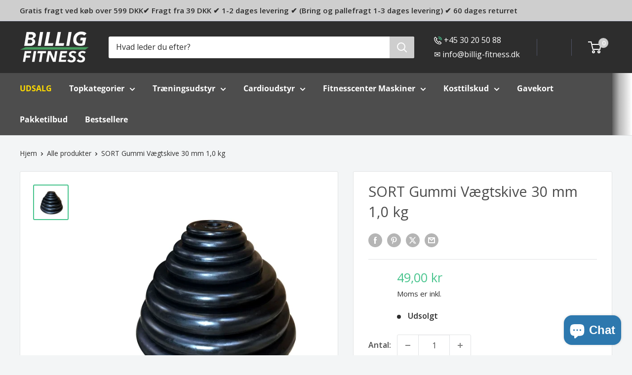

--- FILE ---
content_type: text/html; charset=utf-8
request_url: https://www.billig-fitness.dk/products/sort-gummi-vaegtskiver-30-mm-1-0-kg
body_size: 56788
content:
<!doctype html>

<html class="no-js" lang="da">
  <head>
    <meta charset="utf-8">
    <meta name="viewport" content="width=device-width, initial-scale=1.0, height=device-height, minimum-scale=1.0, maximum-scale=1.0">
    <meta name="theme-color" content="#48c48d">

    <title>SORT Gummi Vægtskive 30 mm 1,0 kg → Se den lige her!</title><meta name="description" content="Bestil vores gummi vægtskive i sort på 1 kg i dag til lav pris og få bedre styrketræning!"><link rel="canonical" href="https://www.billig-fitness.dk/products/sort-gummi-vaegtskiver-30-mm-1-0-kg"><link rel="shortcut icon" href="//www.billig-fitness.dk/cdn/shop/files/billig-fitness-logos_Tegnebraet_2_kopi_96x96.png?v=1631530622" type="image/png"><link rel="preload" as="style" href="//www.billig-fitness.dk/cdn/shop/t/153/assets/theme.css?v=93604157203610123531763976501">
    <link rel="preload" as="script" href="//www.billig-fitness.dk/cdn/shop/t/153/assets/theme.js?v=58436354120716407751763976501">
    <link rel="preconnect" href="https://cdn.shopify.com">
    <link rel="preconnect" href="https://fonts.shopifycdn.com">
    <link rel="dns-prefetch" href="https://productreviews.shopifycdn.com">
    <link rel="dns-prefetch" href="https://ajax.googleapis.com">
    <link rel="dns-prefetch" href="https://maps.googleapis.com">
    <link rel="dns-prefetch" href="https://maps.gstatic.com">

    <meta property="og:type" content="product">
  <meta property="og:title" content="SORT Gummi Vægtskive 30 mm 1,0 kg"><meta property="og:image" content="http://www.billig-fitness.dk/cdn/shop/files/gummiarmerede-skiver_MED_0c246897-ffca-47f4-9f14-c703af77ce76.jpg?v=1683287823">
    <meta property="og:image:secure_url" content="https://www.billig-fitness.dk/cdn/shop/files/gummiarmerede-skiver_MED_0c246897-ffca-47f4-9f14-c703af77ce76.jpg?v=1683287823">
    <meta property="og:image:width" content="500">
    <meta property="og:image:height" content="500">
    <meta property="product:availability" content="out of stock"><meta property="product:price:amount" content="49,00">
  <meta property="product:price:currency" content="DKK"><meta property="og:description" content="Bestil vores gummi vægtskive i sort på 1 kg i dag til lav pris og få bedre styrketræning!"><meta property="og:url" content="https://www.billig-fitness.dk/products/sort-gummi-vaegtskiver-30-mm-1-0-kg">
<meta property="og:site_name" content="Billig-fitness.dk"><meta name="twitter:card" content="summary"><meta name="twitter:title" content="SORT Gummi Vægtskive 30 mm 1,0 kg">
  <meta name="twitter:description" content="Få bedre styrketræning med vores gummi vægtskive i sort på 1 kg (30 mm) Lad os dykke ned i fordelene om vores gummi vægtskive i sort på 1 kg Vores gummivægtskiver er kendt for deres støjdæmpende og gulvbeskyttende egenskaber, da de har en gummiarmering på hele 8 mm på deres kerne af støbejern, hvilket absorberer stød og mindsker skader på både udstyr og underlag.  De er mere holdbare end traditionelle jernvægtskiver, fordi de er mere modstandsdygtige over for fugt og rust. På grund af deres konstruktion er de ideelle til funktionel træning, crossfit og olympisk vægtløftning, hvor vægtene ofte droppes. Selvom de generelt er lidt dyrere end jernvægtskiver, kompenserer de med bedre beskyttelse, længere holdbarhed og en mere behagelig træningsoplevelse. Vægtskiven passer til alle vores vægtstænger med en diameter på 30 mm, hvilket giver dig fleksibilitet til at integrere den i din eksisterende">
  <meta name="twitter:image" content="https://www.billig-fitness.dk/cdn/shop/files/gummiarmerede-skiver_MED_0c246897-ffca-47f4-9f14-c703af77ce76_600x600_crop_center.jpg?v=1683287823">
    <link rel="preload" href="//www.billig-fitness.dk/cdn/fonts/open_sans/opensans_n4.c32e4d4eca5273f6d4ee95ddf54b5bbb75fc9b61.woff2" as="font" type="font/woff2" crossorigin><link rel="preload" href="//www.billig-fitness.dk/cdn/fonts/open_sans/opensans_n4.c32e4d4eca5273f6d4ee95ddf54b5bbb75fc9b61.woff2" as="font" type="font/woff2" crossorigin><style>
  @font-face {
  font-family: "Open Sans";
  font-weight: 400;
  font-style: normal;
  font-display: swap;
  src: url("//www.billig-fitness.dk/cdn/fonts/open_sans/opensans_n4.c32e4d4eca5273f6d4ee95ddf54b5bbb75fc9b61.woff2") format("woff2"),
       url("//www.billig-fitness.dk/cdn/fonts/open_sans/opensans_n4.5f3406f8d94162b37bfa232b486ac93ee892406d.woff") format("woff");
}

  @font-face {
  font-family: "Open Sans";
  font-weight: 400;
  font-style: normal;
  font-display: swap;
  src: url("//www.billig-fitness.dk/cdn/fonts/open_sans/opensans_n4.c32e4d4eca5273f6d4ee95ddf54b5bbb75fc9b61.woff2") format("woff2"),
       url("//www.billig-fitness.dk/cdn/fonts/open_sans/opensans_n4.5f3406f8d94162b37bfa232b486ac93ee892406d.woff") format("woff");
}

@font-face {
  font-family: "Open Sans";
  font-weight: 600;
  font-style: normal;
  font-display: swap;
  src: url("//www.billig-fitness.dk/cdn/fonts/open_sans/opensans_n6.15aeff3c913c3fe570c19cdfeed14ce10d09fb08.woff2") format("woff2"),
       url("//www.billig-fitness.dk/cdn/fonts/open_sans/opensans_n6.14bef14c75f8837a87f70ce22013cb146ee3e9f3.woff") format("woff");
}

@font-face {
  font-family: "Open Sans";
  font-weight: 400;
  font-style: italic;
  font-display: swap;
  src: url("//www.billig-fitness.dk/cdn/fonts/open_sans/opensans_i4.6f1d45f7a46916cc95c694aab32ecbf7509cbf33.woff2") format("woff2"),
       url("//www.billig-fitness.dk/cdn/fonts/open_sans/opensans_i4.4efaa52d5a57aa9a57c1556cc2b7465d18839daa.woff") format("woff");
}


  @font-face {
  font-family: "Open Sans";
  font-weight: 700;
  font-style: normal;
  font-display: swap;
  src: url("//www.billig-fitness.dk/cdn/fonts/open_sans/opensans_n7.a9393be1574ea8606c68f4441806b2711d0d13e4.woff2") format("woff2"),
       url("//www.billig-fitness.dk/cdn/fonts/open_sans/opensans_n7.7b8af34a6ebf52beb1a4c1d8c73ad6910ec2e553.woff") format("woff");
}

  @font-face {
  font-family: "Open Sans";
  font-weight: 400;
  font-style: italic;
  font-display: swap;
  src: url("//www.billig-fitness.dk/cdn/fonts/open_sans/opensans_i4.6f1d45f7a46916cc95c694aab32ecbf7509cbf33.woff2") format("woff2"),
       url("//www.billig-fitness.dk/cdn/fonts/open_sans/opensans_i4.4efaa52d5a57aa9a57c1556cc2b7465d18839daa.woff") format("woff");
}

  @font-face {
  font-family: "Open Sans";
  font-weight: 700;
  font-style: italic;
  font-display: swap;
  src: url("//www.billig-fitness.dk/cdn/fonts/open_sans/opensans_i7.916ced2e2ce15f7fcd95d196601a15e7b89ee9a4.woff2") format("woff2"),
       url("//www.billig-fitness.dk/cdn/fonts/open_sans/opensans_i7.99a9cff8c86ea65461de497ade3d515a98f8b32a.woff") format("woff");
}


  :root {
    --default-text-font-size : 15px;
    --base-text-font-size    : 16px;
    --heading-font-family    : "Open Sans", sans-serif;
    --heading-font-weight    : 400;
    --heading-font-style     : normal;
    --text-font-family       : "Open Sans", sans-serif;
    --text-font-weight       : 400;
    --text-font-style        : normal;
    --text-font-bolder-weight: 600;
    --text-link-decoration   : underline;

    --text-color               : #2d2d2d;
    --text-color-rgb           : 45, 45, 45;
    --heading-color            : #4d4d4d;
    --border-color             : #e1e3e4;
    --border-color-rgb         : 225, 227, 228;
    --form-border-color        : #d4d6d8;
    --accent-color             : #48c48d;
    --accent-color-rgb         : 72, 196, 141;
    --link-color               : #2d78ae;
    --link-color-hover         : #1d4e71;
    --background               : #f3f5f6;
    --secondary-background     : #ffffff;
    --secondary-background-rgb : 255, 255, 255;
    --accent-background        : rgba(72, 196, 141, 0.08);

    --input-background: #ffffff;

    --error-color       : #ff0000;
    --error-background  : rgba(255, 0, 0, 0.07);
    --success-color     : #00aa00;
    --success-background: rgba(0, 170, 0, 0.11);

    --primary-button-background      : #48c48d;
    --primary-button-background-rgb  : 72, 196, 141;
    --primary-button-text-color      : #ffffff;
    --secondary-button-background    : #5a9e75;
    --secondary-button-background-rgb: 90, 158, 117;
    --secondary-button-text-color    : #ffffff;

    --header-background      : #2d2d2d;
    --header-text-color      : #ffffff;
    --header-light-text-color: #a3afef;
    --header-border-color    : rgba(163, 175, 239, 0.3);
    --header-accent-color    : #cecece;

    --footer-background-color:    #2d2d2d;
    --footer-heading-text-color:  #ffc564;
    --footer-body-text-color:     #e1e3e4;
    --footer-body-text-color-rgb: 225, 227, 228;
    --footer-accent-color:        #2d78ae;
    --footer-accent-color-rgb:    45, 120, 174;
    --footer-border:              none;
    
    --flickity-arrow-color: #abb1b4;--product-on-sale-accent           : #f19033;
    --product-on-sale-accent-rgb       : 241, 144, 51;
    --product-on-sale-color            : #ffffff;
    --product-in-stock-color           : #008a00;
    --product-low-stock-color          : #ee0000;
    --product-sold-out-color           : #8a9297;
    --product-custom-label-1-background: #c55299;
    --product-custom-label-1-color     : #ffffff;
    --product-custom-label-2-background: #c55299;
    --product-custom-label-2-color     : #ffffff;
    --product-review-star-color        : #ffbd00;

    --mobile-container-gutter : 20px;
    --desktop-container-gutter: 40px;

    /* Shopify related variables */
    --payment-terms-background-color: #f3f5f6;
  }
</style>

<script>
  // IE11 does not have support for CSS variables, so we have to polyfill them
  if (!(((window || {}).CSS || {}).supports && window.CSS.supports('(--a: 0)'))) {
    const script = document.createElement('script');
    script.type = 'text/javascript';
    script.src = 'https://cdn.jsdelivr.net/npm/css-vars-ponyfill@2';
    script.onload = function() {
      cssVars({});
    };

    document.getElementsByTagName('head')[0].appendChild(script);
  }
</script>


    <script>window.performance && window.performance.mark && window.performance.mark('shopify.content_for_header.start');</script><meta name="google-site-verification" content="EJYZOtfpmVWXQRIN7s0FlwUhfpxDfA8pTt36eR8n76A">
<meta id="shopify-digital-wallet" name="shopify-digital-wallet" content="/8915680/digital_wallets/dialog">
<link rel="alternate" type="application/json+oembed" href="https://www.billig-fitness.dk/products/sort-gummi-vaegtskiver-30-mm-1-0-kg.oembed">
<script async="async" src="/checkouts/internal/preloads.js?locale=da-DK"></script>
<script id="shopify-features" type="application/json">{"accessToken":"3d32b16b0a6f57ab281ebf9a15e1c188","betas":["rich-media-storefront-analytics"],"domain":"www.billig-fitness.dk","predictiveSearch":true,"shopId":8915680,"locale":"da"}</script>
<script>var Shopify = Shopify || {};
Shopify.shop = "billig-fitnessdk.myshopify.com";
Shopify.locale = "da";
Shopify.currency = {"active":"DKK","rate":"1.0"};
Shopify.country = "DK";
Shopify.theme = {"name":"Warehouse v6.7","id":184677433730,"schema_name":"Warehouse","schema_version":"6.6.0","theme_store_id":871,"role":"main"};
Shopify.theme.handle = "null";
Shopify.theme.style = {"id":null,"handle":null};
Shopify.cdnHost = "www.billig-fitness.dk/cdn";
Shopify.routes = Shopify.routes || {};
Shopify.routes.root = "/";</script>
<script type="module">!function(o){(o.Shopify=o.Shopify||{}).modules=!0}(window);</script>
<script>!function(o){function n(){var o=[];function n(){o.push(Array.prototype.slice.apply(arguments))}return n.q=o,n}var t=o.Shopify=o.Shopify||{};t.loadFeatures=n(),t.autoloadFeatures=n()}(window);</script>
<script id="shop-js-analytics" type="application/json">{"pageType":"product"}</script>
<script defer="defer" async type="module" src="//www.billig-fitness.dk/cdn/shopifycloud/shop-js/modules/v2/client.init-shop-cart-sync_BWUFHQxD.da.esm.js"></script>
<script defer="defer" async type="module" src="//www.billig-fitness.dk/cdn/shopifycloud/shop-js/modules/v2/chunk.common_CxPaeDJ-.esm.js"></script>
<script defer="defer" async type="module" src="//www.billig-fitness.dk/cdn/shopifycloud/shop-js/modules/v2/chunk.modal_DY3Xiats.esm.js"></script>
<script type="module">
  await import("//www.billig-fitness.dk/cdn/shopifycloud/shop-js/modules/v2/client.init-shop-cart-sync_BWUFHQxD.da.esm.js");
await import("//www.billig-fitness.dk/cdn/shopifycloud/shop-js/modules/v2/chunk.common_CxPaeDJ-.esm.js");
await import("//www.billig-fitness.dk/cdn/shopifycloud/shop-js/modules/v2/chunk.modal_DY3Xiats.esm.js");

  window.Shopify.SignInWithShop?.initShopCartSync?.({"fedCMEnabled":true,"windoidEnabled":true});

</script>
<script>(function() {
  var isLoaded = false;
  function asyncLoad() {
    if (isLoaded) return;
    isLoaded = true;
    var urls = ["https:\/\/cdn1.stamped.io\/files\/widget.min.js?shop=billig-fitnessdk.myshopify.com","https:\/\/intg.snapchat.com\/shopify\/shopify-scevent-init.js?id=379a1062-346e-46eb-a2a5-855531f50263\u0026shop=billig-fitnessdk.myshopify.com","https:\/\/static2.rapidsearch.dev\/resultpage.js?shop=billig-fitnessdk.myshopify.com","https:\/\/redirectify.app\/script_tags\/tracking.js?shop=billig-fitnessdk.myshopify.com","https:\/\/cdn1.profitmetrics.io\/AB64ED924C2167FD\/shopify-bundle.js?shop=billig-fitnessdk.myshopify.com","\/\/backinstock.useamp.com\/widget\/5539_1767153381.js?category=bis\u0026v=6\u0026shop=billig-fitnessdk.myshopify.com"];
    for (var i = 0; i < urls.length; i++) {
      var s = document.createElement('script');
      s.type = 'text/javascript';
      s.async = true;
      s.src = urls[i];
      var x = document.getElementsByTagName('script')[0];
      x.parentNode.insertBefore(s, x);
    }
  };
  if(window.attachEvent) {
    window.attachEvent('onload', asyncLoad);
  } else {
    window.addEventListener('load', asyncLoad, false);
  }
})();</script>
<script id="__st">var __st={"a":8915680,"offset":3600,"reqid":"a67990a9-3413-4b72-a7e2-734c21edeaab-1769970312","pageurl":"www.billig-fitness.dk\/products\/sort-gummi-vaegtskiver-30-mm-1-0-kg","u":"516dc64608cc","p":"product","rtyp":"product","rid":8399533015379};</script>
<script>window.ShopifyPaypalV4VisibilityTracking = true;</script>
<script id="captcha-bootstrap">!function(){'use strict';const t='contact',e='account',n='new_comment',o=[[t,t],['blogs',n],['comments',n],[t,'customer']],c=[[e,'customer_login'],[e,'guest_login'],[e,'recover_customer_password'],[e,'create_customer']],r=t=>t.map((([t,e])=>`form[action*='/${t}']:not([data-nocaptcha='true']) input[name='form_type'][value='${e}']`)).join(','),a=t=>()=>t?[...document.querySelectorAll(t)].map((t=>t.form)):[];function s(){const t=[...o],e=r(t);return a(e)}const i='password',u='form_key',d=['recaptcha-v3-token','g-recaptcha-response','h-captcha-response',i],f=()=>{try{return window.sessionStorage}catch{return}},m='__shopify_v',_=t=>t.elements[u];function p(t,e,n=!1){try{const o=window.sessionStorage,c=JSON.parse(o.getItem(e)),{data:r}=function(t){const{data:e,action:n}=t;return t[m]||n?{data:e,action:n}:{data:t,action:n}}(c);for(const[e,n]of Object.entries(r))t.elements[e]&&(t.elements[e].value=n);n&&o.removeItem(e)}catch(o){console.error('form repopulation failed',{error:o})}}const l='form_type',E='cptcha';function T(t){t.dataset[E]=!0}const w=window,h=w.document,L='Shopify',v='ce_forms',y='captcha';let A=!1;((t,e)=>{const n=(g='f06e6c50-85a8-45c8-87d0-21a2b65856fe',I='https://cdn.shopify.com/shopifycloud/storefront-forms-hcaptcha/ce_storefront_forms_captcha_hcaptcha.v1.5.2.iife.js',D={infoText:'Beskyttet af hCaptcha',privacyText:'Beskyttelse af persondata',termsText:'Vilkår'},(t,e,n)=>{const o=w[L][v],c=o.bindForm;if(c)return c(t,g,e,D).then(n);var r;o.q.push([[t,g,e,D],n]),r=I,A||(h.body.append(Object.assign(h.createElement('script'),{id:'captcha-provider',async:!0,src:r})),A=!0)});var g,I,D;w[L]=w[L]||{},w[L][v]=w[L][v]||{},w[L][v].q=[],w[L][y]=w[L][y]||{},w[L][y].protect=function(t,e){n(t,void 0,e),T(t)},Object.freeze(w[L][y]),function(t,e,n,w,h,L){const[v,y,A,g]=function(t,e,n){const i=e?o:[],u=t?c:[],d=[...i,...u],f=r(d),m=r(i),_=r(d.filter((([t,e])=>n.includes(e))));return[a(f),a(m),a(_),s()]}(w,h,L),I=t=>{const e=t.target;return e instanceof HTMLFormElement?e:e&&e.form},D=t=>v().includes(t);t.addEventListener('submit',(t=>{const e=I(t);if(!e)return;const n=D(e)&&!e.dataset.hcaptchaBound&&!e.dataset.recaptchaBound,o=_(e),c=g().includes(e)&&(!o||!o.value);(n||c)&&t.preventDefault(),c&&!n&&(function(t){try{if(!f())return;!function(t){const e=f();if(!e)return;const n=_(t);if(!n)return;const o=n.value;o&&e.removeItem(o)}(t);const e=Array.from(Array(32),(()=>Math.random().toString(36)[2])).join('');!function(t,e){_(t)||t.append(Object.assign(document.createElement('input'),{type:'hidden',name:u})),t.elements[u].value=e}(t,e),function(t,e){const n=f();if(!n)return;const o=[...t.querySelectorAll(`input[type='${i}']`)].map((({name:t})=>t)),c=[...d,...o],r={};for(const[a,s]of new FormData(t).entries())c.includes(a)||(r[a]=s);n.setItem(e,JSON.stringify({[m]:1,action:t.action,data:r}))}(t,e)}catch(e){console.error('failed to persist form',e)}}(e),e.submit())}));const S=(t,e)=>{t&&!t.dataset[E]&&(n(t,e.some((e=>e===t))),T(t))};for(const o of['focusin','change'])t.addEventListener(o,(t=>{const e=I(t);D(e)&&S(e,y())}));const B=e.get('form_key'),M=e.get(l),P=B&&M;t.addEventListener('DOMContentLoaded',(()=>{const t=y();if(P)for(const e of t)e.elements[l].value===M&&p(e,B);[...new Set([...A(),...v().filter((t=>'true'===t.dataset.shopifyCaptcha))])].forEach((e=>S(e,t)))}))}(h,new URLSearchParams(w.location.search),n,t,e,['guest_login'])})(!1,!0)}();</script>
<script integrity="sha256-4kQ18oKyAcykRKYeNunJcIwy7WH5gtpwJnB7kiuLZ1E=" data-source-attribution="shopify.loadfeatures" defer="defer" src="//www.billig-fitness.dk/cdn/shopifycloud/storefront/assets/storefront/load_feature-a0a9edcb.js" crossorigin="anonymous"></script>
<script data-source-attribution="shopify.dynamic_checkout.dynamic.init">var Shopify=Shopify||{};Shopify.PaymentButton=Shopify.PaymentButton||{isStorefrontPortableWallets:!0,init:function(){window.Shopify.PaymentButton.init=function(){};var t=document.createElement("script");t.src="https://www.billig-fitness.dk/cdn/shopifycloud/portable-wallets/latest/portable-wallets.da.js",t.type="module",document.head.appendChild(t)}};
</script>
<script data-source-attribution="shopify.dynamic_checkout.buyer_consent">
  function portableWalletsHideBuyerConsent(e){var t=document.getElementById("shopify-buyer-consent"),n=document.getElementById("shopify-subscription-policy-button");t&&n&&(t.classList.add("hidden"),t.setAttribute("aria-hidden","true"),n.removeEventListener("click",e))}function portableWalletsShowBuyerConsent(e){var t=document.getElementById("shopify-buyer-consent"),n=document.getElementById("shopify-subscription-policy-button");t&&n&&(t.classList.remove("hidden"),t.removeAttribute("aria-hidden"),n.addEventListener("click",e))}window.Shopify?.PaymentButton&&(window.Shopify.PaymentButton.hideBuyerConsent=portableWalletsHideBuyerConsent,window.Shopify.PaymentButton.showBuyerConsent=portableWalletsShowBuyerConsent);
</script>
<script data-source-attribution="shopify.dynamic_checkout.cart.bootstrap">document.addEventListener("DOMContentLoaded",(function(){function t(){return document.querySelector("shopify-accelerated-checkout-cart, shopify-accelerated-checkout")}if(t())Shopify.PaymentButton.init();else{new MutationObserver((function(e,n){t()&&(Shopify.PaymentButton.init(),n.disconnect())})).observe(document.body,{childList:!0,subtree:!0})}}));
</script>
<script id='scb4127' type='text/javascript' async='' src='https://www.billig-fitness.dk/cdn/shopifycloud/privacy-banner/storefront-banner.js'></script>
<script>window.performance && window.performance.mark && window.performance.mark('shopify.content_for_header.end');</script>

    <link rel="stylesheet" href="//www.billig-fitness.dk/cdn/shop/t/153/assets/theme.css?v=93604157203610123531763976501">

    <!-- Custom enhancements for SEO --><script type="application/ld+json">
  {
    "@context": "https://schema.org",
    "@type": "Product",
      "name": "SORT Gummi Vægtskive 30 mm 1,0 kg",
      "description": "Få bedre styrketræning med vores gummi vægtskive i sort på 1 kg (30 mm)\nLad os dykke ned i fordelene om vores gummi vægtskive i sort på 1 kg\nVores gummivægtskiver er kendt for deres støjdæmpende og gulvbeskyttende egenskaber, da de har en gummiarmering på hele 8 mm på deres kerne af støbejern, hvilket absorberer stød og mindsker skader på både udstyr og underlag. \nDe er mere holdbare end traditionelle jernvægtskiver, fordi de er mere modstandsdygtige over for fugt og rust. På grund af deres konstruktion er de ideelle til funktionel træning, crossfit og olympisk vægtløftning, hvor vægtene ofte droppes. Selvom de generelt er lidt dyrere end jernvægtskiver, kompenserer de med bedre beskyttelse, længere holdbarhed og en mere behagelig træningsoplevelse.\nVægtskiven passer til alle vores vægtstænger med en diameter på 30 mm, hvilket giver dig fleksibilitet til at integrere den i din eksisterende træningsrutine. \nUanset om du er en erfaren atlet eller nybegynder, vil vores gummi vægtskive i sort på 1 kg være en værdifuld tilføjelse til din styrketræning.\nNøglefunktioner:\n\nPasser til alle vægtstænger med Ø30 mm\nElegant sort farve\nHele 8 mm gummiarmeret for ekstra beskyttelse\nIntegreret kiloangivelse for nem identifikation\nSkånsom mod gulve og reducerer stød\n\nCa. mål på gummi vægtskiverne:\n\n\n\nVægt\nDiameter\nBredde\n\n\n\n\n0,5 kg\n12,3 cm\n1,6\n\n\n1,25 kg\n14,5 cm\n2,5\n\n\n2,5 kg\n19 cm\n2,5\n\n\n5 kg\n22,5 cm\n3,5\n\n\n10 kg\n27,5 cm\n3,7\n\n\n15 kg\n33,0 cm\n4,7\n\n\n20 kg\n37 cm\n5\n\n\n25 kg\n40 cm\n4,3\n\n\n\nOBS: Prisen er pr. styk. Hvis du ønsker et sæt, skal du lægge 2 styk i indkøbskurven.\nVores gummi vægtskive i sort på 1 kg er ideel for alle, der ønsker holdbare vægtskiver i god kvalitet til deres træning.\nBestil vores gummi vægtskive i sort på 1 kg i dag til lav pris og få bedre styrketræning!",
      "image": ["https:files/gummiarmerede-skiver_MED_0c246897-ffca-47f4-9f14-c703af77ce76.jpg"
],
    "offers": [{
        "@type": "Offer",
        "name": "Default Title",
        "availability": "https://schema.org/OutOfStock",
        "price": 49.0,
        "priceCurrency": "DKK",
        "sku": "10000545#264",
        "mpn": "10000545#264",
        "url": "https://www.billig-fitness.dk/products/sort-gummi-vaegtskiver-30-mm-1-0-kg?variant=46582177038675",
        "image": "https:files/gummiarmerede-skiver_MED_0c246897-ffca-47f4-9f14-c703af77ce76.jpg",
        "priceValidUntil": "2026-02-11",
        "hasMerchantReturnPolicy": {
            "@type": "MerchantReturnPolicy",
            "applicableCountry": "DK",
            "url": "https://www.billig-fitness.dk/policies/return-policy",
            "returnPolicyCategory": "https://schema.org/MerchantReturnFiniteReturnWindow",
            "merchantReturnDays": 60,
            "returnMethod": "https://schema.org/ReturnByMail",
            "returnFees": "https://schema.org/FreeReturn",
            "returnPolicyCountry": "DK"
        },
        "shippingDetails": {
        "@type": "OfferShippingDetails",
        "shippingRate": {
            "@type": "MonetaryAmount",
            "value": "0",
            "currency": "DKK"
        },
        "shippingDestination": {
            "@type": "DefinedRegion",
            "addressCountry": "DK"
        },
        "deliveryTime": {
            "@type": "ShippingDeliveryTime",
            "handlingTime": {
            "@type": "QuantitativeValue",
            "minValue": 0,
            "maxValue": 1,
            "unitCode": "d"
            },
            "transitTime": {
            "@type": "QuantitativeValue",
            "minValue": 1,
            "maxValue": 3,
            "unitCode": "d"
            }
        }
        }
        }
],
        "gtin13": "5714241005193",
      

   
    "brand": {
      "@type": "Brand",
      "name": "Wohlstand"
    }
  }
  </script><!-- BreadcrumbList -->
<script type="application/ld+json">
{
  "@context": "https://schema.org",
  "@type": "BreadcrumbList",
  "itemListElement": [{
    "@type": "ListItem",
    "position": 1,
    "name": "Hjem",
    "item": "https://www.billig-fitness.dk"
  },{
      "@type": "ListItem",
      "position": 2,
      "name": "SORT Gummi Vægtskive 30 mm 1,0 kg",
      "item": "https://www.billig-fitness.dk/products/sort-gummi-vaegtskiver-30-mm-1-0-kg"
    }]
}
</script>

    <script>
      // This allows to expose several variables to the global scope, to be used in scripts
      window.theme = {
        pageType: "product",
        cartCount: 0,
        moneyFormat: "{{amount_with_comma_separator}} kr",
        moneyWithCurrencyFormat: "{{amount_with_comma_separator}} kr",
        currencyCodeEnabled: false,
        showDiscount: true,
        discountMode: "percentage",
        cartType: "drawer"
      };

      window.routes = {
        rootUrl: "\/",
        rootUrlWithoutSlash: '',
        cartUrl: "\/cart",
        cartAddUrl: "\/cart\/add",
        cartChangeUrl: "\/cart\/change",
        searchUrl: "\/search",
        productRecommendationsUrl: "\/recommendations\/products"
      };

      window.languages = {
        productRegularPrice: "",
        productSalePrice: "",
        collectionOnSaleLabel: "Spar {{ savings }}",
        productFormUnavailable: "Udsolgt",
        productFormAddToCart: "Læg i kurven",
        productFormPreOrder: "Forudbestil",
        productFormSoldOut: "Udsolgt",
        productAdded: "Produkt lagt i kurv",
        productAddedShort: "Lagt i kurv",
        shippingEstimatorNoResults: "",
        shippingEstimatorOneResult: "",
        shippingEstimatorMultipleResults: "",
        shippingEstimatorErrors: ""
      };

      document.documentElement.className = document.documentElement.className.replace('no-js', 'js');
    </script><script src="//www.billig-fitness.dk/cdn/shop/t/153/assets/theme.js?v=58436354120716407751763976501" defer></script>
    <script src="//www.billig-fitness.dk/cdn/shop/t/153/assets/custom.js?v=102476495355921946141763976501" defer></script><script>
        (function () {
          window.onpageshow = function() {
            // We force re-freshing the cart content onpageshow, as most browsers will serve a cache copy when hitting the
            // back button, which cause staled data
            document.documentElement.dispatchEvent(new CustomEvent('cart:refresh', {
              bubbles: true,
              detail: {scrollToTop: false}
            }));
          };
        })();
      </script>


  <script type="text/javascript">
    window.RapidSearchAdmin = false;
  </script>


<!-- BEGIN app block: shopify://apps/judge-me-reviews/blocks/judgeme_core/61ccd3b1-a9f2-4160-9fe9-4fec8413e5d8 --><!-- Start of Judge.me Core -->






<link rel="dns-prefetch" href="https://cdnwidget.judge.me">
<link rel="dns-prefetch" href="https://cdn.judge.me">
<link rel="dns-prefetch" href="https://cdn1.judge.me">
<link rel="dns-prefetch" href="https://api.judge.me">

<script data-cfasync='false' class='jdgm-settings-script'>window.jdgmSettings={"pagination":5,"disable_web_reviews":true,"badge_no_review_text":"Ingen anmeldelser","badge_n_reviews_text":"{{ n }} anmeldelse/anmeldelser","badge_star_color":"#FFD200","hide_badge_preview_if_no_reviews":true,"badge_hide_text":false,"enforce_center_preview_badge":false,"widget_title":"Kundeanmeldelser","widget_open_form_text":"Skriv en anmeldelse","widget_close_form_text":"Annuller anmeldelse","widget_refresh_page_text":"Opdater siden","widget_summary_text":"Baseret på {{ number_of_reviews }} anmeldelse/anmeldelser","widget_no_review_text":"Vær den første til at skrive en anmeldelse","widget_name_field_text":"Visningsnavn","widget_verified_name_field_text":"Verificeret navn (offentligt)","widget_name_placeholder_text":"Visningsnavn","widget_required_field_error_text":"Dette felt er påkrævet.","widget_email_field_text":"E-mailadresse","widget_verified_email_field_text":"Verificeret email (privat, kan ikke redigeres)","widget_email_placeholder_text":"Din e-mailadresse","widget_email_field_error_text":"Indtast venligst en gyldig e-mailadresse.","widget_rating_field_text":"Vurdering","widget_review_title_field_text":"Anmeldelsestitel","widget_review_title_placeholder_text":"Giv din anmeldelse en titel","widget_review_body_field_text":"Anmeldelsesindhold","widget_review_body_placeholder_text":"Begynd at skrive her...","widget_pictures_field_text":"Billede/Video (valgfrit)","widget_submit_review_text":"Indsend anmeldelse","widget_submit_verified_review_text":"Indsend verificeret anmeldelse","widget_submit_success_msg_with_auto_publish":"Tak! Opdater venligst siden om et øjeblik for at se din anmeldelse. Du kan fjerne eller redigere din anmeldelse ved at logge ind på \u003ca href='https://judge.me/login' target='_blank' rel='nofollow noopener'\u003eJudge.me\u003c/a\u003e","widget_submit_success_msg_no_auto_publish":"Tak! Din anmeldelse vil blive offentliggjort, så snart den er godkendt af butiksadministratoren. Du kan fjerne eller redigere din anmeldelse ved at logge ind på \u003ca href='https://judge.me/login' target='_blank' rel='nofollow noopener'\u003eJudge.me\u003c/a\u003e","widget_show_default_reviews_out_of_total_text":"Viser {{ n_reviews_shown }} ud af {{ n_reviews }} anmeldelser.","widget_show_all_link_text":"Vis alle","widget_show_less_link_text":"Vis mindre","widget_author_said_text":"{{ reviewer_name }} sagde:","widget_days_text":"{{ n }} dag/dage siden","widget_weeks_text":"{{ n }} uge/uger siden","widget_months_text":"{{ n }} måned/måneder siden","widget_years_text":"{{ n }} år siden","widget_yesterday_text":"I går","widget_today_text":"I dag","widget_replied_text":"\u003e\u003e {{ shop_name }} svarede:","widget_read_more_text":"Læs mere","widget_reviewer_name_as_initial":"","widget_rating_filter_color":"#fbcd0a","widget_rating_filter_see_all_text":"Se alle anmeldelser","widget_sorting_most_recent_text":"Seneste","widget_sorting_highest_rating_text":"Højeste vurdering","widget_sorting_lowest_rating_text":"Laveste vurdering","widget_sorting_with_pictures_text":"Kun billeder","widget_sorting_most_helpful_text":"Mest hjælpsom","widget_open_question_form_text":"Stil et spørgsmål","widget_reviews_subtab_text":"Anmeldelser","widget_questions_subtab_text":"Spørgsmål","widget_question_label_text":"Spørgsmål","widget_answer_label_text":"Svar","widget_question_placeholder_text":"Skriv dit spørgsmål her","widget_submit_question_text":"Indsend spørgsmål","widget_question_submit_success_text":"Tak for dit spørgsmål! Vi vil give dig besked, når det bliver besvaret.","widget_star_color":"#FFD200","verified_badge_text":"Verificeret","verified_badge_bg_color":"","verified_badge_text_color":"","verified_badge_placement":"left-of-reviewer-name","widget_review_max_height":"","widget_hide_border":false,"widget_social_share":false,"widget_thumb":false,"widget_review_location_show":false,"widget_location_format":"","all_reviews_include_out_of_store_products":true,"all_reviews_out_of_store_text":"(uden for butikken)","all_reviews_pagination":100,"all_reviews_product_name_prefix_text":"om","enable_review_pictures":true,"enable_question_anwser":false,"widget_theme":"default","review_date_format":"dd/mm/yyyy","default_sort_method":"most-recent","widget_product_reviews_subtab_text":"Produktanmeldelser","widget_shop_reviews_subtab_text":"Butikanmeldelser","widget_other_products_reviews_text":"Anmeldelser for andre produkter","widget_store_reviews_subtab_text":"Butikanmeldelser","widget_no_store_reviews_text":"Denne butik har endnu ikke modtaget nogen anmeldelser","widget_web_restriction_product_reviews_text":"Dette produkt har endnu ikke modtaget nogen anmeldelser","widget_no_items_text":"Ingen elementer fundet","widget_show_more_text":"Vis flere","widget_write_a_store_review_text":"Skriv en butikanmeldelse","widget_other_languages_heading":"Anmeldelser på andre sprog","widget_translate_review_text":"Oversæt anmeldelse til {{ language }}","widget_translating_review_text":"Oversætter...","widget_show_original_translation_text":"Vis original ({{ language }})","widget_translate_review_failed_text":"Anmeldelsen kunne ikke oversættes.","widget_translate_review_retry_text":"Prøv igen","widget_translate_review_try_again_later_text":"Prøv igen senere","show_product_url_for_grouped_product":false,"widget_sorting_pictures_first_text":"Billeder først","show_pictures_on_all_rev_page_mobile":false,"show_pictures_on_all_rev_page_desktop":false,"floating_tab_hide_mobile_install_preference":false,"floating_tab_button_name":"★ Anmeldelser","floating_tab_title":"Lad kunderne tale for os","floating_tab_button_color":"","floating_tab_button_background_color":"","floating_tab_url":"","floating_tab_url_enabled":false,"floating_tab_tab_style":"text","all_reviews_text_badge_text":"Kunder vurderer os {{ shop.metafields.judgeme.all_reviews_rating | round: 1 }}/5 baseret på {{ shop.metafields.judgeme.all_reviews_count }} anmeldelser.","all_reviews_text_badge_text_branded_style":"{{ shop.metafields.judgeme.all_reviews_rating | round: 1 }} ud af 5 stjerner baseret på {{ shop.metafields.judgeme.all_reviews_count }} anmeldelser","is_all_reviews_text_badge_a_link":false,"show_stars_for_all_reviews_text_badge":false,"all_reviews_text_badge_url":"","all_reviews_text_style":"branded","all_reviews_text_color_style":"judgeme_brand_color","all_reviews_text_color":"#108474","all_reviews_text_show_jm_brand":false,"featured_carousel_show_header":true,"featured_carousel_title":"Lad kunderne tale for os","testimonials_carousel_title":"Kunderne siger os","videos_carousel_title":"Sande kundestriber","cards_carousel_title":"Kunderne siger os","featured_carousel_count_text":"ud af {{ n }} anmeldelser","featured_carousel_add_link_to_all_reviews_page":false,"featured_carousel_url":"","featured_carousel_show_images":true,"featured_carousel_autoslide_interval":5,"featured_carousel_arrows_on_the_sides":false,"featured_carousel_height":250,"featured_carousel_width":80,"featured_carousel_image_size":0,"featured_carousel_image_height":250,"featured_carousel_arrow_color":"#eeeeee","verified_count_badge_style":"branded","verified_count_badge_orientation":"horizontal","verified_count_badge_color_style":"judgeme_brand_color","verified_count_badge_color":"#108474","is_verified_count_badge_a_link":false,"verified_count_badge_url":"","verified_count_badge_show_jm_brand":true,"widget_rating_preset_default":5,"widget_first_sub_tab":"product-reviews","widget_show_histogram":true,"widget_histogram_use_custom_color":false,"widget_pagination_use_custom_color":false,"widget_star_use_custom_color":false,"widget_verified_badge_use_custom_color":false,"widget_write_review_use_custom_color":false,"picture_reminder_submit_button":"Upload Pictures","enable_review_videos":true,"mute_video_by_default":true,"widget_sorting_videos_first_text":"Videoer først","widget_review_pending_text":"Afventer","featured_carousel_items_for_large_screen":3,"social_share_options_order":"Facebook,Twitter","remove_microdata_snippet":false,"disable_json_ld":false,"enable_json_ld_products":false,"preview_badge_show_question_text":false,"preview_badge_no_question_text":"Ingen spørgsmål","preview_badge_n_question_text":"{{ number_of_questions }} spørgsmål","qa_badge_show_icon":false,"qa_badge_position":"same-row","remove_judgeme_branding":true,"widget_add_search_bar":false,"widget_search_bar_placeholder":"Søg","widget_sorting_verified_only_text":"Kun verificerede","featured_carousel_theme":"default","featured_carousel_show_rating":true,"featured_carousel_show_title":true,"featured_carousel_show_body":true,"featured_carousel_show_date":false,"featured_carousel_show_reviewer":true,"featured_carousel_show_product":false,"featured_carousel_header_background_color":"#108474","featured_carousel_header_text_color":"#ffffff","featured_carousel_name_product_separator":"reviewed","featured_carousel_full_star_background":"#108474","featured_carousel_empty_star_background":"#dadada","featured_carousel_vertical_theme_background":"#f9fafb","featured_carousel_verified_badge_enable":true,"featured_carousel_verified_badge_color":"#108474","featured_carousel_border_style":"round","featured_carousel_review_line_length_limit":3,"featured_carousel_more_reviews_button_text":"Læs flere anmeldelser","featured_carousel_view_product_button_text":"Se produkt","all_reviews_page_load_reviews_on":"scroll","all_reviews_page_load_more_text":"Indlæs flere anmeldelser","disable_fb_tab_reviews":false,"enable_ajax_cdn_cache":false,"widget_advanced_speed_features":5,"widget_public_name_text":"vises offentligt som","default_reviewer_name":"John Smith","default_reviewer_name_has_non_latin":true,"widget_reviewer_anonymous":"Anonym","medals_widget_title":"Judge.me Anmeldelsesmedaljer","medals_widget_background_color":"#f9fafb","medals_widget_position":"footer_all_pages","medals_widget_border_color":"#f9fafb","medals_widget_verified_text_position":"left","medals_widget_use_monochromatic_version":false,"medals_widget_elements_color":"#108474","show_reviewer_avatar":true,"widget_invalid_yt_video_url_error_text":"Ikke en YouTube video URL","widget_max_length_field_error_text":"Indtast venligst ikke mere end {0} tegn.","widget_show_country_flag":false,"widget_show_collected_via_shop_app":true,"widget_verified_by_shop_badge_style":"light","widget_verified_by_shop_text":"Verificeret af butikken","widget_show_photo_gallery":false,"widget_load_with_code_splitting":true,"widget_ugc_install_preference":false,"widget_ugc_title":"Lavet af os, delt af dig","widget_ugc_subtitle":"Tag os for at se dit billede på vores side","widget_ugc_arrows_color":"#ffffff","widget_ugc_primary_button_text":"Køb nu","widget_ugc_primary_button_background_color":"#108474","widget_ugc_primary_button_text_color":"#ffffff","widget_ugc_primary_button_border_width":"0","widget_ugc_primary_button_border_style":"none","widget_ugc_primary_button_border_color":"#108474","widget_ugc_primary_button_border_radius":"25","widget_ugc_secondary_button_text":"Indlæs mere","widget_ugc_secondary_button_background_color":"#ffffff","widget_ugc_secondary_button_text_color":"#108474","widget_ugc_secondary_button_border_width":"2","widget_ugc_secondary_button_border_style":"solid","widget_ugc_secondary_button_border_color":"#108474","widget_ugc_secondary_button_border_radius":"25","widget_ugc_reviews_button_text":"Se anmeldelser","widget_ugc_reviews_button_background_color":"#ffffff","widget_ugc_reviews_button_text_color":"#108474","widget_ugc_reviews_button_border_width":"2","widget_ugc_reviews_button_border_style":"solid","widget_ugc_reviews_button_border_color":"#108474","widget_ugc_reviews_button_border_radius":"25","widget_ugc_reviews_button_link_to":"judgeme-reviews-page","widget_ugc_show_post_date":true,"widget_ugc_max_width":"800","widget_rating_metafield_value_type":true,"widget_primary_color":"#108474","widget_enable_secondary_color":false,"widget_secondary_color":"#edf5f5","widget_summary_average_rating_text":"{{ average_rating }} ud af 5","widget_media_grid_title":"Kundebilleder og -videoer","widget_media_grid_see_more_text":"Se mere","widget_round_style":false,"widget_show_product_medals":true,"widget_verified_by_judgeme_text":"Verificeret af Judge.me","widget_show_store_medals":true,"widget_verified_by_judgeme_text_in_store_medals":"Verificeret af Judge.me","widget_media_field_exceed_quantity_message":"Beklager, vi kan kun acceptere {{ max_media }} for én anmeldelse.","widget_media_field_exceed_limit_message":"{{ file_name }} er for stor, vælg venligst en {{ media_type }} mindre end {{ size_limit }}MB.","widget_review_submitted_text":"Anmeldelse indsendt!","widget_question_submitted_text":"Spørgsmål indsendt!","widget_close_form_text_question":"Annuller","widget_write_your_answer_here_text":"Skriv dit svar her","widget_enabled_branded_link":true,"widget_show_collected_by_judgeme":false,"widget_reviewer_name_color":"","widget_write_review_text_color":"","widget_write_review_bg_color":"","widget_collected_by_judgeme_text":"indsamlet af Judge.me","widget_pagination_type":"standard","widget_load_more_text":"Indlæs mere","widget_load_more_color":"#108474","widget_full_review_text":"Fuld anmeldelse","widget_read_more_reviews_text":"Læs flere anmeldelser","widget_read_questions_text":"Læs spørgsmål","widget_questions_and_answers_text":"Spørgsmål og svar","widget_verified_by_text":"Verificeret af","widget_verified_text":"Verificeret","widget_number_of_reviews_text":"{{ number_of_reviews }} anmeldelser","widget_back_button_text":"Tilbage","widget_next_button_text":"Næste","widget_custom_forms_filter_button":"Filtre","custom_forms_style":"horizontal","widget_show_review_information":false,"how_reviews_are_collected":"Hvordan indsamles anmeldelser?","widget_show_review_keywords":false,"widget_gdpr_statement":"Hvordan vi bruger dine data: Vi kontakter dig kun om den anmeldelse, du efterlod, og kun hvis det er nødvendigt. Ved at indsende din anmeldelse accepterer du Judge.me's \u003ca href='https://judge.me/terms' target='_blank' rel='nofollow noopener'\u003evilkår\u003c/a\u003e, \u003ca href='https://judge.me/privacy' target='_blank' rel='nofollow noopener'\u003eprivatlivspolitik\u003c/a\u003e og \u003ca href='https://judge.me/content-policy' target='_blank' rel='nofollow noopener'\u003eindholdspolitik\u003c/a\u003e.","widget_multilingual_sorting_enabled":false,"widget_translate_review_content_enabled":false,"widget_translate_review_content_method":"manual","popup_widget_review_selection":"automatically_with_pictures","popup_widget_round_border_style":true,"popup_widget_show_title":true,"popup_widget_show_body":true,"popup_widget_show_reviewer":false,"popup_widget_show_product":true,"popup_widget_show_pictures":true,"popup_widget_use_review_picture":true,"popup_widget_show_on_home_page":true,"popup_widget_show_on_product_page":true,"popup_widget_show_on_collection_page":true,"popup_widget_show_on_cart_page":true,"popup_widget_position":"bottom_left","popup_widget_first_review_delay":5,"popup_widget_duration":5,"popup_widget_interval":5,"popup_widget_review_count":5,"popup_widget_hide_on_mobile":true,"review_snippet_widget_round_border_style":true,"review_snippet_widget_card_color":"#FFFFFF","review_snippet_widget_slider_arrows_background_color":"#FFFFFF","review_snippet_widget_slider_arrows_color":"#000000","review_snippet_widget_star_color":"#108474","show_product_variant":false,"all_reviews_product_variant_label_text":"Variant: ","widget_show_verified_branding":false,"widget_ai_summary_title":"Kunderne siger","widget_ai_summary_disclaimer":"AI-drevet anmeldelsesoversigt baseret på nylige kundeanmeldelser","widget_show_ai_summary":false,"widget_show_ai_summary_bg":false,"widget_show_review_title_input":true,"redirect_reviewers_invited_via_email":"review_widget","request_store_review_after_product_review":false,"request_review_other_products_in_order":false,"review_form_color_scheme":"default","review_form_corner_style":"square","review_form_star_color":{},"review_form_text_color":"#333333","review_form_background_color":"#ffffff","review_form_field_background_color":"#fafafa","review_form_button_color":{},"review_form_button_text_color":"#ffffff","review_form_modal_overlay_color":"#000000","review_content_screen_title_text":"Hvordan vurderer du dette produkt?","review_content_introduction_text":"Vi ville sætte stor pris på, hvis du ville dele lidt om din oplevelse.","store_review_form_title_text":"Hvordan vurderer du denne butik?","store_review_form_introduction_text":"Vi ville sætte stor pris på, hvis du ville dele lidt om din oplevelse.","show_review_guidance_text":true,"one_star_review_guidance_text":"Dårlig","five_star_review_guidance_text":"Fantastisk","customer_information_screen_title_text":"Om dig","customer_information_introduction_text":"Fortæl os mere om dig selv.","custom_questions_screen_title_text":"Din oplevelse i flere detaljer","custom_questions_introduction_text":"Her er et par spørgsmål, der vil hjælpe os med at forstå mere om din oplevelse.","review_submitted_screen_title_text":"Tak for din anmeldelse!","review_submitted_screen_thank_you_text":"Vi behandler den, og den vil snart blive vist i butikken.","review_submitted_screen_email_verification_text":"Bekræft venligst din e-mail ved at klikke på linket, vi lige har sendt dig. Dette hjælper os med at holde anmeldelserne autentiske.","review_submitted_request_store_review_text":"Vil du gerne dele din oplevelse med at handle hos os?","review_submitted_review_other_products_text":"Vil du gerne anmelde disse produkter?","store_review_screen_title_text":"Vil du gerne dele din oplevelse med at handle hos os?","store_review_introduction_text":"Vi ville sætte stor pris på, hvis du ville dele lidt om din oplevelse.","reviewer_media_screen_title_picture_text":"Del et billede","reviewer_media_introduction_picture_text":"Upload et billede for at understøtte din anmeldelse.","reviewer_media_screen_title_video_text":"Del en video","reviewer_media_introduction_video_text":"Upload en video for at understøtte din anmeldelse.","reviewer_media_screen_title_picture_or_video_text":"Del et billede eller en video","reviewer_media_introduction_picture_or_video_text":"Upload et billede eller en video for at understøtte din anmeldelse.","reviewer_media_youtube_url_text":"Indsæt din Youtube URL her","advanced_settings_next_step_button_text":"Næste","advanced_settings_close_review_button_text":"Luk","modal_write_review_flow":false,"write_review_flow_required_text":"Obligatorisk","write_review_flow_privacy_message_text":"Vi respekterer din privatliv.","write_review_flow_anonymous_text":"Anmeld som anonym","write_review_flow_visibility_text":"Dette vil ikke være synligt for andre kunder.","write_review_flow_multiple_selection_help_text":"Vælg så mange du vil","write_review_flow_single_selection_help_text":"Vælg en mulighed","write_review_flow_required_field_error_text":"Dette felt er påkrævet","write_review_flow_invalid_email_error_text":"Indtast venligst en gyldig emailadresse","write_review_flow_max_length_error_text":"Maks. {{ max_length }} tegn.","write_review_flow_media_upload_text":"\u003cb\u003eKlik for at uploade\u003c/b\u003e eller træk og slip","write_review_flow_gdpr_statement":"Vi kontakter dig kun om din anmeldelse, hvis det er nødvendigt. Ved at indsende din anmeldelse accepterer du vores \u003ca href='https://judge.me/terms' target='_blank' rel='nofollow noopener'\u003evilkår og betingelser\u003c/a\u003e og \u003ca href='https://judge.me/privacy' target='_blank' rel='nofollow noopener'\u003eprivatlivspolitik\u003c/a\u003e.","rating_only_reviews_enabled":false,"show_negative_reviews_help_screen":false,"new_review_flow_help_screen_rating_threshold":3,"negative_review_resolution_screen_title_text":"Fortæl os mere","negative_review_resolution_text":"Din oplevelse er vigtig for os. Hvis der var problemer med dit køb, er vi her for at hjælpe. Tøv ikke med at kontakte os, vi vil gerne have muligheden for at rette tingene.","negative_review_resolution_button_text":"Kontakt os","negative_review_resolution_proceed_with_review_text":"Efterlad en anmeldelse","negative_review_resolution_subject":"Problem med købet fra {{ shop_name }}.{{ order_name }}","preview_badge_collection_page_install_status":false,"widget_review_custom_css":"","preview_badge_custom_css":".jdgm-widget  {\ndisplay:block;\n}\n\n.jdgm-prev-badge__text { \ndisplay:block;\n}","preview_badge_stars_count":"5-stars","featured_carousel_custom_css":"","floating_tab_custom_css":"","all_reviews_widget_custom_css":"","medals_widget_custom_css":"","verified_badge_custom_css":"","all_reviews_text_custom_css":"","transparency_badges_collected_via_store_invite":false,"transparency_badges_from_another_provider":false,"transparency_badges_collected_from_store_visitor":false,"transparency_badges_collected_by_verified_review_provider":false,"transparency_badges_earned_reward":false,"transparency_badges_collected_via_store_invite_text":"Anmeldelse indsamlet via butikkens invitation","transparency_badges_from_another_provider_text":"Anmeldelse indsamlet fra en anden leverandør","transparency_badges_collected_from_store_visitor_text":"Anmeldelse indsamlet fra en butikbesøgende","transparency_badges_written_in_google_text":"Anmeldelse skrevet i Google","transparency_badges_written_in_etsy_text":"Anmeldelse skrevet i Etsy","transparency_badges_written_in_shop_app_text":"Anmeldelse skrevet i Shop App","transparency_badges_earned_reward_text":"Anmeldelse vandt en belønning til en fremtidig ordre","product_review_widget_per_page":10,"widget_store_review_label_text":"Butikanmeldelse","checkout_comment_extension_title_on_product_page":"Customer Comments","checkout_comment_extension_num_latest_comment_show":5,"checkout_comment_extension_format":"name_and_timestamp","checkout_comment_customer_name":"last_initial","checkout_comment_comment_notification":true,"preview_badge_collection_page_install_preference":false,"preview_badge_home_page_install_preference":false,"preview_badge_product_page_install_preference":false,"review_widget_install_preference":"","review_carousel_install_preference":false,"floating_reviews_tab_install_preference":"none","verified_reviews_count_badge_install_preference":false,"all_reviews_text_install_preference":false,"review_widget_best_location":false,"judgeme_medals_install_preference":false,"review_widget_revamp_enabled":false,"review_widget_qna_enabled":false,"review_widget_header_theme":"minimal","review_widget_widget_title_enabled":true,"review_widget_header_text_size":"medium","review_widget_header_text_weight":"regular","review_widget_average_rating_style":"compact","review_widget_bar_chart_enabled":true,"review_widget_bar_chart_type":"numbers","review_widget_bar_chart_style":"standard","review_widget_expanded_media_gallery_enabled":false,"review_widget_reviews_section_theme":"standard","review_widget_image_style":"thumbnails","review_widget_review_image_ratio":"square","review_widget_stars_size":"medium","review_widget_verified_badge":"standard_text","review_widget_review_title_text_size":"medium","review_widget_review_text_size":"medium","review_widget_review_text_length":"medium","review_widget_number_of_columns_desktop":3,"review_widget_carousel_transition_speed":5,"review_widget_custom_questions_answers_display":"always","review_widget_button_text_color":"#FFFFFF","review_widget_text_color":"#000000","review_widget_lighter_text_color":"#7B7B7B","review_widget_corner_styling":"soft","review_widget_review_word_singular":"anmeldelse","review_widget_review_word_plural":"anmeldelser","review_widget_voting_label":"Nyttig?","review_widget_shop_reply_label":"Svar fra {{ shop_name }}:","review_widget_filters_title":"Filtre","qna_widget_question_word_singular":"Spørgsmål","qna_widget_question_word_plural":"Spørgsmål","qna_widget_answer_reply_label":"Svar fra {{ answerer_name }}:","qna_content_screen_title_text":"Spørg et spørgsmål om dette produkt","qna_widget_question_required_field_error_text":"Indtast venligst dit spørgsmål.","qna_widget_flow_gdpr_statement":"Vi kontakter dig kun om dit spørgsmål, hvis det er nødvendigt. Ved at indsende dit spørgsmål accepterer du vores \u003ca href='https://judge.me/terms' target='_blank' rel='nofollow noopener'\u003evilkår og betingelser\u003c/a\u003e og \u003ca href='https://judge.me/privacy' target='_blank' rel='nofollow noopener'\u003eprivatlivspolitik\u003c/a\u003e.","qna_widget_question_submitted_text":"Tak for dit spørgsmål!","qna_widget_close_form_text_question":"Luk","qna_widget_question_submit_success_text":"Vi vil informere dig via e-mail, når vi svarer på dit spørgsmål.","all_reviews_widget_v2025_enabled":false,"all_reviews_widget_v2025_header_theme":"default","all_reviews_widget_v2025_widget_title_enabled":true,"all_reviews_widget_v2025_header_text_size":"medium","all_reviews_widget_v2025_header_text_weight":"regular","all_reviews_widget_v2025_average_rating_style":"compact","all_reviews_widget_v2025_bar_chart_enabled":true,"all_reviews_widget_v2025_bar_chart_type":"numbers","all_reviews_widget_v2025_bar_chart_style":"standard","all_reviews_widget_v2025_expanded_media_gallery_enabled":false,"all_reviews_widget_v2025_show_store_medals":true,"all_reviews_widget_v2025_show_photo_gallery":true,"all_reviews_widget_v2025_show_review_keywords":false,"all_reviews_widget_v2025_show_ai_summary":false,"all_reviews_widget_v2025_show_ai_summary_bg":false,"all_reviews_widget_v2025_add_search_bar":false,"all_reviews_widget_v2025_default_sort_method":"most-recent","all_reviews_widget_v2025_reviews_per_page":10,"all_reviews_widget_v2025_reviews_section_theme":"default","all_reviews_widget_v2025_image_style":"thumbnails","all_reviews_widget_v2025_review_image_ratio":"square","all_reviews_widget_v2025_stars_size":"medium","all_reviews_widget_v2025_verified_badge":"bold_badge","all_reviews_widget_v2025_review_title_text_size":"medium","all_reviews_widget_v2025_review_text_size":"medium","all_reviews_widget_v2025_review_text_length":"medium","all_reviews_widget_v2025_number_of_columns_desktop":3,"all_reviews_widget_v2025_carousel_transition_speed":5,"all_reviews_widget_v2025_custom_questions_answers_display":"always","all_reviews_widget_v2025_show_product_variant":false,"all_reviews_widget_v2025_show_reviewer_avatar":true,"all_reviews_widget_v2025_reviewer_name_as_initial":"","all_reviews_widget_v2025_review_location_show":false,"all_reviews_widget_v2025_location_format":"","all_reviews_widget_v2025_show_country_flag":false,"all_reviews_widget_v2025_verified_by_shop_badge_style":"light","all_reviews_widget_v2025_social_share":false,"all_reviews_widget_v2025_social_share_options_order":"Facebook,Twitter,LinkedIn,Pinterest","all_reviews_widget_v2025_pagination_type":"standard","all_reviews_widget_v2025_button_text_color":"#FFFFFF","all_reviews_widget_v2025_text_color":"#000000","all_reviews_widget_v2025_lighter_text_color":"#7B7B7B","all_reviews_widget_v2025_corner_styling":"soft","all_reviews_widget_v2025_title":"Kundeanmeldelser","all_reviews_widget_v2025_ai_summary_title":"Kunderne siger om denne butik","all_reviews_widget_v2025_no_review_text":"Vær den første til at skrive en anmeldelse","platform":"shopify","branding_url":"https://app.judge.me/reviews","branding_text":"Drevet af Judge.me","locale":"en","reply_name":"Billig-fitness.dk","widget_version":"3.0","footer":true,"autopublish":false,"review_dates":true,"enable_custom_form":false,"shop_locale":"da","enable_multi_locales_translations":true,"show_review_title_input":true,"review_verification_email_status":"always","can_be_branded":true,"reply_name_text":"Billig-fitness.dk"};</script> <style class='jdgm-settings-style'>.jdgm-xx{left:0}:root{--jdgm-primary-color: #108474;--jdgm-secondary-color: rgba(16,132,116,0.1);--jdgm-star-color: #FFD200;--jdgm-write-review-text-color: white;--jdgm-write-review-bg-color: #108474;--jdgm-paginate-color: #108474;--jdgm-border-radius: 0;--jdgm-reviewer-name-color: #108474}.jdgm-histogram__bar-content{background-color:#108474}.jdgm-rev[data-verified-buyer=true] .jdgm-rev__icon.jdgm-rev__icon:after,.jdgm-rev__buyer-badge.jdgm-rev__buyer-badge{color:white;background-color:#108474}.jdgm-review-widget--small .jdgm-gallery.jdgm-gallery .jdgm-gallery__thumbnail-link:nth-child(8) .jdgm-gallery__thumbnail-wrapper.jdgm-gallery__thumbnail-wrapper:before{content:"Se mere"}@media only screen and (min-width: 768px){.jdgm-gallery.jdgm-gallery .jdgm-gallery__thumbnail-link:nth-child(8) .jdgm-gallery__thumbnail-wrapper.jdgm-gallery__thumbnail-wrapper:before{content:"Se mere"}}.jdgm-preview-badge .jdgm-star.jdgm-star{color:#FFD200}.jdgm-widget .jdgm-write-rev-link{display:none}.jdgm-widget .jdgm-rev-widg[data-number-of-reviews='0']{display:none}.jdgm-prev-badge[data-average-rating='0.00']{display:none !important}.jdgm-author-all-initials{display:none !important}.jdgm-author-last-initial{display:none !important}.jdgm-rev-widg__title{visibility:hidden}.jdgm-rev-widg__summary-text{visibility:hidden}.jdgm-prev-badge__text{visibility:hidden}.jdgm-rev__prod-link-prefix:before{content:'om'}.jdgm-rev__variant-label:before{content:'Variant: '}.jdgm-rev__out-of-store-text:before{content:'(uden for butikken)'}@media only screen and (min-width: 768px){.jdgm-rev__pics .jdgm-rev_all-rev-page-picture-separator,.jdgm-rev__pics .jdgm-rev__product-picture{display:none}}@media only screen and (max-width: 768px){.jdgm-rev__pics .jdgm-rev_all-rev-page-picture-separator,.jdgm-rev__pics .jdgm-rev__product-picture{display:none}}.jdgm-preview-badge[data-template="product"]{display:none !important}.jdgm-preview-badge[data-template="collection"]{display:none !important}.jdgm-preview-badge[data-template="index"]{display:none !important}.jdgm-review-widget[data-from-snippet="true"]{display:none !important}.jdgm-verified-count-badget[data-from-snippet="true"]{display:none !important}.jdgm-carousel-wrapper[data-from-snippet="true"]{display:none !important}.jdgm-all-reviews-text[data-from-snippet="true"]{display:none !important}.jdgm-medals-section[data-from-snippet="true"]{display:none !important}.jdgm-ugc-media-wrapper[data-from-snippet="true"]{display:none !important}.jdgm-rev__transparency-badge[data-badge-type="review_collected_via_store_invitation"]{display:none !important}.jdgm-rev__transparency-badge[data-badge-type="review_collected_from_another_provider"]{display:none !important}.jdgm-rev__transparency-badge[data-badge-type="review_collected_from_store_visitor"]{display:none !important}.jdgm-rev__transparency-badge[data-badge-type="review_written_in_etsy"]{display:none !important}.jdgm-rev__transparency-badge[data-badge-type="review_written_in_google_business"]{display:none !important}.jdgm-rev__transparency-badge[data-badge-type="review_written_in_shop_app"]{display:none !important}.jdgm-rev__transparency-badge[data-badge-type="review_earned_for_future_purchase"]{display:none !important}.jdgm-review-snippet-widget .jdgm-rev-snippet-widget__cards-container .jdgm-rev-snippet-card{border-radius:8px;background:#fff}.jdgm-review-snippet-widget .jdgm-rev-snippet-widget__cards-container .jdgm-rev-snippet-card__rev-rating .jdgm-star{color:#108474}.jdgm-review-snippet-widget .jdgm-rev-snippet-widget__prev-btn,.jdgm-review-snippet-widget .jdgm-rev-snippet-widget__next-btn{border-radius:50%;background:#fff}.jdgm-review-snippet-widget .jdgm-rev-snippet-widget__prev-btn>svg,.jdgm-review-snippet-widget .jdgm-rev-snippet-widget__next-btn>svg{fill:#000}.jdgm-full-rev-modal.rev-snippet-widget .jm-mfp-container .jm-mfp-content,.jdgm-full-rev-modal.rev-snippet-widget .jm-mfp-container .jdgm-full-rev__icon,.jdgm-full-rev-modal.rev-snippet-widget .jm-mfp-container .jdgm-full-rev__pic-img,.jdgm-full-rev-modal.rev-snippet-widget .jm-mfp-container .jdgm-full-rev__reply{border-radius:8px}.jdgm-full-rev-modal.rev-snippet-widget .jm-mfp-container .jdgm-full-rev[data-verified-buyer="true"] .jdgm-full-rev__icon::after{border-radius:8px}.jdgm-full-rev-modal.rev-snippet-widget .jm-mfp-container .jdgm-full-rev .jdgm-rev__buyer-badge{border-radius:calc( 8px / 2 )}.jdgm-full-rev-modal.rev-snippet-widget .jm-mfp-container .jdgm-full-rev .jdgm-full-rev__replier::before{content:'Billig-fitness.dk'}.jdgm-full-rev-modal.rev-snippet-widget .jm-mfp-container .jdgm-full-rev .jdgm-full-rev__product-button{border-radius:calc( 8px * 6 )}
</style> <style class='jdgm-settings-style'>.jdgm-preview-badge .jdgm-widget{display:block}.jdgm-preview-badge .jdgm-prev-badge__text{display:block}
</style>

  
  
  
  <style class='jdgm-miracle-styles'>
  @-webkit-keyframes jdgm-spin{0%{-webkit-transform:rotate(0deg);-ms-transform:rotate(0deg);transform:rotate(0deg)}100%{-webkit-transform:rotate(359deg);-ms-transform:rotate(359deg);transform:rotate(359deg)}}@keyframes jdgm-spin{0%{-webkit-transform:rotate(0deg);-ms-transform:rotate(0deg);transform:rotate(0deg)}100%{-webkit-transform:rotate(359deg);-ms-transform:rotate(359deg);transform:rotate(359deg)}}@font-face{font-family:'JudgemeStar';src:url("[data-uri]") format("woff");font-weight:normal;font-style:normal}.jdgm-star{font-family:'JudgemeStar';display:inline !important;text-decoration:none !important;padding:0 4px 0 0 !important;margin:0 !important;font-weight:bold;opacity:1;-webkit-font-smoothing:antialiased;-moz-osx-font-smoothing:grayscale}.jdgm-star:hover{opacity:1}.jdgm-star:last-of-type{padding:0 !important}.jdgm-star.jdgm--on:before{content:"\e000"}.jdgm-star.jdgm--off:before{content:"\e001"}.jdgm-star.jdgm--half:before{content:"\e002"}.jdgm-widget *{margin:0;line-height:1.4;-webkit-box-sizing:border-box;-moz-box-sizing:border-box;box-sizing:border-box;-webkit-overflow-scrolling:touch}.jdgm-hidden{display:none !important;visibility:hidden !important}.jdgm-temp-hidden{display:none}.jdgm-spinner{width:40px;height:40px;margin:auto;border-radius:50%;border-top:2px solid #eee;border-right:2px solid #eee;border-bottom:2px solid #eee;border-left:2px solid #ccc;-webkit-animation:jdgm-spin 0.8s infinite linear;animation:jdgm-spin 0.8s infinite linear}.jdgm-spinner:empty{display:block}.jdgm-prev-badge{display:block !important}

</style>


  
  
   


<script data-cfasync='false' class='jdgm-script'>
!function(e){window.jdgm=window.jdgm||{},jdgm.CDN_HOST="https://cdnwidget.judge.me/",jdgm.CDN_HOST_ALT="https://cdn2.judge.me/cdn/widget_frontend/",jdgm.API_HOST="https://api.judge.me/",jdgm.CDN_BASE_URL="https://cdn.shopify.com/extensions/019c1033-b3a9-7ad3-b9bf-61b1f669de2a/judgeme-extensions-330/assets/",
jdgm.docReady=function(d){(e.attachEvent?"complete"===e.readyState:"loading"!==e.readyState)?
setTimeout(d,0):e.addEventListener("DOMContentLoaded",d)},jdgm.loadCSS=function(d,t,o,a){
!o&&jdgm.loadCSS.requestedUrls.indexOf(d)>=0||(jdgm.loadCSS.requestedUrls.push(d),
(a=e.createElement("link")).rel="stylesheet",a.class="jdgm-stylesheet",a.media="nope!",
a.href=d,a.onload=function(){this.media="all",t&&setTimeout(t)},e.body.appendChild(a))},
jdgm.loadCSS.requestedUrls=[],jdgm.loadJS=function(e,d){var t=new XMLHttpRequest;
t.onreadystatechange=function(){4===t.readyState&&(Function(t.response)(),d&&d(t.response))},
t.open("GET",e),t.onerror=function(){if(e.indexOf(jdgm.CDN_HOST)===0&&jdgm.CDN_HOST_ALT!==jdgm.CDN_HOST){var f=e.replace(jdgm.CDN_HOST,jdgm.CDN_HOST_ALT);jdgm.loadJS(f,d)}},t.send()},jdgm.docReady((function(){(window.jdgmLoadCSS||e.querySelectorAll(
".jdgm-widget, .jdgm-all-reviews-page").length>0)&&(jdgmSettings.widget_load_with_code_splitting?
parseFloat(jdgmSettings.widget_version)>=3?jdgm.loadCSS(jdgm.CDN_HOST+"widget_v3/base.css"):
jdgm.loadCSS(jdgm.CDN_HOST+"widget/base.css"):jdgm.loadCSS(jdgm.CDN_HOST+"shopify_v2.css"),
jdgm.loadJS(jdgm.CDN_HOST+"loa"+"der.js"))}))}(document);
</script>
<noscript><link rel="stylesheet" type="text/css" media="all" href="https://cdnwidget.judge.me/shopify_v2.css"></noscript>

<!-- BEGIN app snippet: theme_fix_tags --><script>
  (function() {
    var jdgmThemeFixes = null;
    if (!jdgmThemeFixes) return;
    var thisThemeFix = jdgmThemeFixes[Shopify.theme.id];
    if (!thisThemeFix) return;

    if (thisThemeFix.html) {
      document.addEventListener("DOMContentLoaded", function() {
        var htmlDiv = document.createElement('div');
        htmlDiv.classList.add('jdgm-theme-fix-html');
        htmlDiv.innerHTML = thisThemeFix.html;
        document.body.append(htmlDiv);
      });
    };

    if (thisThemeFix.css) {
      var styleTag = document.createElement('style');
      styleTag.classList.add('jdgm-theme-fix-style');
      styleTag.innerHTML = thisThemeFix.css;
      document.head.append(styleTag);
    };

    if (thisThemeFix.js) {
      var scriptTag = document.createElement('script');
      scriptTag.classList.add('jdgm-theme-fix-script');
      scriptTag.innerHTML = thisThemeFix.js;
      document.head.append(scriptTag);
    };
  })();
</script>
<!-- END app snippet -->
<!-- End of Judge.me Core -->



<!-- END app block --><script src="https://cdn.shopify.com/extensions/019c1033-b3a9-7ad3-b9bf-61b1f669de2a/judgeme-extensions-330/assets/loader.js" type="text/javascript" defer="defer"></script>
<script src="https://cdn.shopify.com/extensions/e8878072-2f6b-4e89-8082-94b04320908d/inbox-1254/assets/inbox-chat-loader.js" type="text/javascript" defer="defer"></script>
<link href="https://monorail-edge.shopifysvc.com" rel="dns-prefetch">
<script>(function(){if ("sendBeacon" in navigator && "performance" in window) {try {var session_token_from_headers = performance.getEntriesByType('navigation')[0].serverTiming.find(x => x.name == '_s').description;} catch {var session_token_from_headers = undefined;}var session_cookie_matches = document.cookie.match(/_shopify_s=([^;]*)/);var session_token_from_cookie = session_cookie_matches && session_cookie_matches.length === 2 ? session_cookie_matches[1] : "";var session_token = session_token_from_headers || session_token_from_cookie || "";function handle_abandonment_event(e) {var entries = performance.getEntries().filter(function(entry) {return /monorail-edge.shopifysvc.com/.test(entry.name);});if (!window.abandonment_tracked && entries.length === 0) {window.abandonment_tracked = true;var currentMs = Date.now();var navigation_start = performance.timing.navigationStart;var payload = {shop_id: 8915680,url: window.location.href,navigation_start,duration: currentMs - navigation_start,session_token,page_type: "product"};window.navigator.sendBeacon("https://monorail-edge.shopifysvc.com/v1/produce", JSON.stringify({schema_id: "online_store_buyer_site_abandonment/1.1",payload: payload,metadata: {event_created_at_ms: currentMs,event_sent_at_ms: currentMs}}));}}window.addEventListener('pagehide', handle_abandonment_event);}}());</script>
<script id="web-pixels-manager-setup">(function e(e,d,r,n,o){if(void 0===o&&(o={}),!Boolean(null===(a=null===(i=window.Shopify)||void 0===i?void 0:i.analytics)||void 0===a?void 0:a.replayQueue)){var i,a;window.Shopify=window.Shopify||{};var t=window.Shopify;t.analytics=t.analytics||{};var s=t.analytics;s.replayQueue=[],s.publish=function(e,d,r){return s.replayQueue.push([e,d,r]),!0};try{self.performance.mark("wpm:start")}catch(e){}var l=function(){var e={modern:/Edge?\/(1{2}[4-9]|1[2-9]\d|[2-9]\d{2}|\d{4,})\.\d+(\.\d+|)|Firefox\/(1{2}[4-9]|1[2-9]\d|[2-9]\d{2}|\d{4,})\.\d+(\.\d+|)|Chrom(ium|e)\/(9{2}|\d{3,})\.\d+(\.\d+|)|(Maci|X1{2}).+ Version\/(15\.\d+|(1[6-9]|[2-9]\d|\d{3,})\.\d+)([,.]\d+|)( \(\w+\)|)( Mobile\/\w+|) Safari\/|Chrome.+OPR\/(9{2}|\d{3,})\.\d+\.\d+|(CPU[ +]OS|iPhone[ +]OS|CPU[ +]iPhone|CPU IPhone OS|CPU iPad OS)[ +]+(15[._]\d+|(1[6-9]|[2-9]\d|\d{3,})[._]\d+)([._]\d+|)|Android:?[ /-](13[3-9]|1[4-9]\d|[2-9]\d{2}|\d{4,})(\.\d+|)(\.\d+|)|Android.+Firefox\/(13[5-9]|1[4-9]\d|[2-9]\d{2}|\d{4,})\.\d+(\.\d+|)|Android.+Chrom(ium|e)\/(13[3-9]|1[4-9]\d|[2-9]\d{2}|\d{4,})\.\d+(\.\d+|)|SamsungBrowser\/([2-9]\d|\d{3,})\.\d+/,legacy:/Edge?\/(1[6-9]|[2-9]\d|\d{3,})\.\d+(\.\d+|)|Firefox\/(5[4-9]|[6-9]\d|\d{3,})\.\d+(\.\d+|)|Chrom(ium|e)\/(5[1-9]|[6-9]\d|\d{3,})\.\d+(\.\d+|)([\d.]+$|.*Safari\/(?![\d.]+ Edge\/[\d.]+$))|(Maci|X1{2}).+ Version\/(10\.\d+|(1[1-9]|[2-9]\d|\d{3,})\.\d+)([,.]\d+|)( \(\w+\)|)( Mobile\/\w+|) Safari\/|Chrome.+OPR\/(3[89]|[4-9]\d|\d{3,})\.\d+\.\d+|(CPU[ +]OS|iPhone[ +]OS|CPU[ +]iPhone|CPU IPhone OS|CPU iPad OS)[ +]+(10[._]\d+|(1[1-9]|[2-9]\d|\d{3,})[._]\d+)([._]\d+|)|Android:?[ /-](13[3-9]|1[4-9]\d|[2-9]\d{2}|\d{4,})(\.\d+|)(\.\d+|)|Mobile Safari.+OPR\/([89]\d|\d{3,})\.\d+\.\d+|Android.+Firefox\/(13[5-9]|1[4-9]\d|[2-9]\d{2}|\d{4,})\.\d+(\.\d+|)|Android.+Chrom(ium|e)\/(13[3-9]|1[4-9]\d|[2-9]\d{2}|\d{4,})\.\d+(\.\d+|)|Android.+(UC? ?Browser|UCWEB|U3)[ /]?(15\.([5-9]|\d{2,})|(1[6-9]|[2-9]\d|\d{3,})\.\d+)\.\d+|SamsungBrowser\/(5\.\d+|([6-9]|\d{2,})\.\d+)|Android.+MQ{2}Browser\/(14(\.(9|\d{2,})|)|(1[5-9]|[2-9]\d|\d{3,})(\.\d+|))(\.\d+|)|K[Aa][Ii]OS\/(3\.\d+|([4-9]|\d{2,})\.\d+)(\.\d+|)/},d=e.modern,r=e.legacy,n=navigator.userAgent;return n.match(d)?"modern":n.match(r)?"legacy":"unknown"}(),u="modern"===l?"modern":"legacy",c=(null!=n?n:{modern:"",legacy:""})[u],f=function(e){return[e.baseUrl,"/wpm","/b",e.hashVersion,"modern"===e.buildTarget?"m":"l",".js"].join("")}({baseUrl:d,hashVersion:r,buildTarget:u}),m=function(e){var d=e.version,r=e.bundleTarget,n=e.surface,o=e.pageUrl,i=e.monorailEndpoint;return{emit:function(e){var a=e.status,t=e.errorMsg,s=(new Date).getTime(),l=JSON.stringify({metadata:{event_sent_at_ms:s},events:[{schema_id:"web_pixels_manager_load/3.1",payload:{version:d,bundle_target:r,page_url:o,status:a,surface:n,error_msg:t},metadata:{event_created_at_ms:s}}]});if(!i)return console&&console.warn&&console.warn("[Web Pixels Manager] No Monorail endpoint provided, skipping logging."),!1;try{return self.navigator.sendBeacon.bind(self.navigator)(i,l)}catch(e){}var u=new XMLHttpRequest;try{return u.open("POST",i,!0),u.setRequestHeader("Content-Type","text/plain"),u.send(l),!0}catch(e){return console&&console.warn&&console.warn("[Web Pixels Manager] Got an unhandled error while logging to Monorail."),!1}}}}({version:r,bundleTarget:l,surface:e.surface,pageUrl:self.location.href,monorailEndpoint:e.monorailEndpoint});try{o.browserTarget=l,function(e){var d=e.src,r=e.async,n=void 0===r||r,o=e.onload,i=e.onerror,a=e.sri,t=e.scriptDataAttributes,s=void 0===t?{}:t,l=document.createElement("script"),u=document.querySelector("head"),c=document.querySelector("body");if(l.async=n,l.src=d,a&&(l.integrity=a,l.crossOrigin="anonymous"),s)for(var f in s)if(Object.prototype.hasOwnProperty.call(s,f))try{l.dataset[f]=s[f]}catch(e){}if(o&&l.addEventListener("load",o),i&&l.addEventListener("error",i),u)u.appendChild(l);else{if(!c)throw new Error("Did not find a head or body element to append the script");c.appendChild(l)}}({src:f,async:!0,onload:function(){if(!function(){var e,d;return Boolean(null===(d=null===(e=window.Shopify)||void 0===e?void 0:e.analytics)||void 0===d?void 0:d.initialized)}()){var d=window.webPixelsManager.init(e)||void 0;if(d){var r=window.Shopify.analytics;r.replayQueue.forEach((function(e){var r=e[0],n=e[1],o=e[2];d.publishCustomEvent(r,n,o)})),r.replayQueue=[],r.publish=d.publishCustomEvent,r.visitor=d.visitor,r.initialized=!0}}},onerror:function(){return m.emit({status:"failed",errorMsg:"".concat(f," has failed to load")})},sri:function(e){var d=/^sha384-[A-Za-z0-9+/=]+$/;return"string"==typeof e&&d.test(e)}(c)?c:"",scriptDataAttributes:o}),m.emit({status:"loading"})}catch(e){m.emit({status:"failed",errorMsg:(null==e?void 0:e.message)||"Unknown error"})}}})({shopId: 8915680,storefrontBaseUrl: "https://www.billig-fitness.dk",extensionsBaseUrl: "https://extensions.shopifycdn.com/cdn/shopifycloud/web-pixels-manager",monorailEndpoint: "https://monorail-edge.shopifysvc.com/unstable/produce_batch",surface: "storefront-renderer",enabledBetaFlags: ["2dca8a86"],webPixelsConfigList: [{"id":"1638203778","configuration":"{\"storeId\":\"billig-fitnessdk.myshopify.com\"}","eventPayloadVersion":"v1","runtimeContext":"STRICT","scriptVersion":"e7ff4835c2df0be089f361b898b8b040","type":"APP","apiClientId":3440817,"privacyPurposes":["ANALYTICS"],"dataSharingAdjustments":{"protectedCustomerApprovalScopes":["read_customer_personal_data"]}},{"id":"1557725570","configuration":"{\"webPixelName\":\"Judge.me\"}","eventPayloadVersion":"v1","runtimeContext":"STRICT","scriptVersion":"34ad157958823915625854214640f0bf","type":"APP","apiClientId":683015,"privacyPurposes":["ANALYTICS"],"dataSharingAdjustments":{"protectedCustomerApprovalScopes":["read_customer_email","read_customer_name","read_customer_personal_data","read_customer_phone"]}},{"id":"937230675","configuration":"{\"config\":\"{\\\"google_tag_ids\\\":[\\\"G-WVBTNQ1HSS\\\",\\\"GT-MBG9Q34\\\"],\\\"target_country\\\":\\\"DK\\\",\\\"gtag_events\\\":[{\\\"type\\\":\\\"search\\\",\\\"action_label\\\":\\\"G-WVBTNQ1HSS\\\"},{\\\"type\\\":\\\"begin_checkout\\\",\\\"action_label\\\":\\\"G-WVBTNQ1HSS\\\"},{\\\"type\\\":\\\"view_item\\\",\\\"action_label\\\":[\\\"G-WVBTNQ1HSS\\\",\\\"MC-PBJCT85PF6\\\"]},{\\\"type\\\":\\\"purchase\\\",\\\"action_label\\\":[\\\"G-WVBTNQ1HSS\\\",\\\"MC-PBJCT85PF6\\\",\\\"AW-1071959736\\\/yZZMCMiBi_MYELidk_8D\\\",\\\"AW-1071959736\\\/BTWbCLjLifMYELidk_8D\\\"]},{\\\"type\\\":\\\"page_view\\\",\\\"action_label\\\":[\\\"G-WVBTNQ1HSS\\\",\\\"MC-PBJCT85PF6\\\"]},{\\\"type\\\":\\\"add_payment_info\\\",\\\"action_label\\\":\\\"G-WVBTNQ1HSS\\\"},{\\\"type\\\":\\\"add_to_cart\\\",\\\"action_label\\\":\\\"G-WVBTNQ1HSS\\\"}],\\\"enable_monitoring_mode\\\":false}\"}","eventPayloadVersion":"v1","runtimeContext":"OPEN","scriptVersion":"b2a88bafab3e21179ed38636efcd8a93","type":"APP","apiClientId":1780363,"privacyPurposes":[],"dataSharingAdjustments":{"protectedCustomerApprovalScopes":["read_customer_address","read_customer_email","read_customer_name","read_customer_personal_data","read_customer_phone"]}},{"id":"291864915","configuration":"{\"pixel_id\":\"968260313220846\",\"pixel_type\":\"facebook_pixel\",\"metaapp_system_user_token\":\"-\"}","eventPayloadVersion":"v1","runtimeContext":"OPEN","scriptVersion":"ca16bc87fe92b6042fbaa3acc2fbdaa6","type":"APP","apiClientId":2329312,"privacyPurposes":["ANALYTICS","MARKETING","SALE_OF_DATA"],"dataSharingAdjustments":{"protectedCustomerApprovalScopes":["read_customer_address","read_customer_email","read_customer_name","read_customer_personal_data","read_customer_phone"]}},{"id":"166003027","configuration":"{\"tagID\":\"2612998888654\"}","eventPayloadVersion":"v1","runtimeContext":"STRICT","scriptVersion":"18031546ee651571ed29edbe71a3550b","type":"APP","apiClientId":3009811,"privacyPurposes":["ANALYTICS","MARKETING","SALE_OF_DATA"],"dataSharingAdjustments":{"protectedCustomerApprovalScopes":["read_customer_address","read_customer_email","read_customer_name","read_customer_personal_data","read_customer_phone"]}},{"id":"33653075","configuration":"{\"myshopifyDomain\":\"billig-fitnessdk.myshopify.com\"}","eventPayloadVersion":"v1","runtimeContext":"STRICT","scriptVersion":"23b97d18e2aa74363140dc29c9284e87","type":"APP","apiClientId":2775569,"privacyPurposes":["ANALYTICS","MARKETING","SALE_OF_DATA"],"dataSharingAdjustments":{"protectedCustomerApprovalScopes":["read_customer_address","read_customer_email","read_customer_name","read_customer_phone","read_customer_personal_data"]}},{"id":"8913067","configuration":"{\"pixelId\":\"379a1062-346e-46eb-a2a5-855531f50263\"}","eventPayloadVersion":"v1","runtimeContext":"STRICT","scriptVersion":"c119f01612c13b62ab52809eb08154bb","type":"APP","apiClientId":2556259,"privacyPurposes":["ANALYTICS","MARKETING","SALE_OF_DATA"],"dataSharingAdjustments":{"protectedCustomerApprovalScopes":["read_customer_address","read_customer_email","read_customer_name","read_customer_personal_data","read_customer_phone"]}},{"id":"106004819","eventPayloadVersion":"1","runtimeContext":"LAX","scriptVersion":"2","type":"CUSTOM","privacyPurposes":["ANALYTICS"],"name":"PM - Script"},{"id":"106037587","eventPayloadVersion":"1","runtimeContext":"LAX","scriptVersion":"1","type":"CUSTOM","privacyPurposes":["ANALYTICS"],"name":"PM - Conversion Booster"},{"id":"shopify-app-pixel","configuration":"{}","eventPayloadVersion":"v1","runtimeContext":"STRICT","scriptVersion":"0450","apiClientId":"shopify-pixel","type":"APP","privacyPurposes":["ANALYTICS","MARKETING"]},{"id":"shopify-custom-pixel","eventPayloadVersion":"v1","runtimeContext":"LAX","scriptVersion":"0450","apiClientId":"shopify-pixel","type":"CUSTOM","privacyPurposes":["ANALYTICS","MARKETING"]}],isMerchantRequest: false,initData: {"shop":{"name":"Billig-fitness.dk","paymentSettings":{"currencyCode":"DKK"},"myshopifyDomain":"billig-fitnessdk.myshopify.com","countryCode":"DK","storefrontUrl":"https:\/\/www.billig-fitness.dk"},"customer":null,"cart":null,"checkout":null,"productVariants":[{"price":{"amount":49.0,"currencyCode":"DKK"},"product":{"title":"SORT Gummi Vægtskive 30 mm 1,0 kg","vendor":"Wohlstand","id":"8399533015379","untranslatedTitle":"SORT Gummi Vægtskive 30 mm 1,0 kg","url":"\/products\/sort-gummi-vaegtskiver-30-mm-1-0-kg","type":"Vægtskiver"},"id":"46582177038675","image":{"src":"\/\/www.billig-fitness.dk\/cdn\/shop\/files\/gummiarmerede-skiver_MED_0c246897-ffca-47f4-9f14-c703af77ce76.jpg?v=1683287823"},"sku":"10000545#264","title":"Default Title","untranslatedTitle":"Default Title"}],"purchasingCompany":null},},"https://www.billig-fitness.dk/cdn","1d2a099fw23dfb22ep557258f5m7a2edbae",{"modern":"","legacy":""},{"shopId":"8915680","storefrontBaseUrl":"https:\/\/www.billig-fitness.dk","extensionBaseUrl":"https:\/\/extensions.shopifycdn.com\/cdn\/shopifycloud\/web-pixels-manager","surface":"storefront-renderer","enabledBetaFlags":"[\"2dca8a86\"]","isMerchantRequest":"false","hashVersion":"1d2a099fw23dfb22ep557258f5m7a2edbae","publish":"custom","events":"[[\"page_viewed\",{}],[\"product_viewed\",{\"productVariant\":{\"price\":{\"amount\":49.0,\"currencyCode\":\"DKK\"},\"product\":{\"title\":\"SORT Gummi Vægtskive 30 mm 1,0 kg\",\"vendor\":\"Wohlstand\",\"id\":\"8399533015379\",\"untranslatedTitle\":\"SORT Gummi Vægtskive 30 mm 1,0 kg\",\"url\":\"\/products\/sort-gummi-vaegtskiver-30-mm-1-0-kg\",\"type\":\"Vægtskiver\"},\"id\":\"46582177038675\",\"image\":{\"src\":\"\/\/www.billig-fitness.dk\/cdn\/shop\/files\/gummiarmerede-skiver_MED_0c246897-ffca-47f4-9f14-c703af77ce76.jpg?v=1683287823\"},\"sku\":\"10000545#264\",\"title\":\"Default Title\",\"untranslatedTitle\":\"Default Title\"}}]]"});</script><script>
  window.ShopifyAnalytics = window.ShopifyAnalytics || {};
  window.ShopifyAnalytics.meta = window.ShopifyAnalytics.meta || {};
  window.ShopifyAnalytics.meta.currency = 'DKK';
  var meta = {"product":{"id":8399533015379,"gid":"gid:\/\/shopify\/Product\/8399533015379","vendor":"Wohlstand","type":"Vægtskiver","handle":"sort-gummi-vaegtskiver-30-mm-1-0-kg","variants":[{"id":46582177038675,"price":4900,"name":"SORT Gummi Vægtskive 30 mm 1,0 kg","public_title":null,"sku":"10000545#264"}],"remote":false},"page":{"pageType":"product","resourceType":"product","resourceId":8399533015379,"requestId":"a67990a9-3413-4b72-a7e2-734c21edeaab-1769970312"}};
  for (var attr in meta) {
    window.ShopifyAnalytics.meta[attr] = meta[attr];
  }
</script>
<script class="analytics">
  (function () {
    var customDocumentWrite = function(content) {
      var jquery = null;

      if (window.jQuery) {
        jquery = window.jQuery;
      } else if (window.Checkout && window.Checkout.$) {
        jquery = window.Checkout.$;
      }

      if (jquery) {
        jquery('body').append(content);
      }
    };

    var hasLoggedConversion = function(token) {
      if (token) {
        return document.cookie.indexOf('loggedConversion=' + token) !== -1;
      }
      return false;
    }

    var setCookieIfConversion = function(token) {
      if (token) {
        var twoMonthsFromNow = new Date(Date.now());
        twoMonthsFromNow.setMonth(twoMonthsFromNow.getMonth() + 2);

        document.cookie = 'loggedConversion=' + token + '; expires=' + twoMonthsFromNow;
      }
    }

    var trekkie = window.ShopifyAnalytics.lib = window.trekkie = window.trekkie || [];
    if (trekkie.integrations) {
      return;
    }
    trekkie.methods = [
      'identify',
      'page',
      'ready',
      'track',
      'trackForm',
      'trackLink'
    ];
    trekkie.factory = function(method) {
      return function() {
        var args = Array.prototype.slice.call(arguments);
        args.unshift(method);
        trekkie.push(args);
        return trekkie;
      };
    };
    for (var i = 0; i < trekkie.methods.length; i++) {
      var key = trekkie.methods[i];
      trekkie[key] = trekkie.factory(key);
    }
    trekkie.load = function(config) {
      trekkie.config = config || {};
      trekkie.config.initialDocumentCookie = document.cookie;
      var first = document.getElementsByTagName('script')[0];
      var script = document.createElement('script');
      script.type = 'text/javascript';
      script.onerror = function(e) {
        var scriptFallback = document.createElement('script');
        scriptFallback.type = 'text/javascript';
        scriptFallback.onerror = function(error) {
                var Monorail = {
      produce: function produce(monorailDomain, schemaId, payload) {
        var currentMs = new Date().getTime();
        var event = {
          schema_id: schemaId,
          payload: payload,
          metadata: {
            event_created_at_ms: currentMs,
            event_sent_at_ms: currentMs
          }
        };
        return Monorail.sendRequest("https://" + monorailDomain + "/v1/produce", JSON.stringify(event));
      },
      sendRequest: function sendRequest(endpointUrl, payload) {
        // Try the sendBeacon API
        if (window && window.navigator && typeof window.navigator.sendBeacon === 'function' && typeof window.Blob === 'function' && !Monorail.isIos12()) {
          var blobData = new window.Blob([payload], {
            type: 'text/plain'
          });

          if (window.navigator.sendBeacon(endpointUrl, blobData)) {
            return true;
          } // sendBeacon was not successful

        } // XHR beacon

        var xhr = new XMLHttpRequest();

        try {
          xhr.open('POST', endpointUrl);
          xhr.setRequestHeader('Content-Type', 'text/plain');
          xhr.send(payload);
        } catch (e) {
          console.log(e);
        }

        return false;
      },
      isIos12: function isIos12() {
        return window.navigator.userAgent.lastIndexOf('iPhone; CPU iPhone OS 12_') !== -1 || window.navigator.userAgent.lastIndexOf('iPad; CPU OS 12_') !== -1;
      }
    };
    Monorail.produce('monorail-edge.shopifysvc.com',
      'trekkie_storefront_load_errors/1.1',
      {shop_id: 8915680,
      theme_id: 184677433730,
      app_name: "storefront",
      context_url: window.location.href,
      source_url: "//www.billig-fitness.dk/cdn/s/trekkie.storefront.c59ea00e0474b293ae6629561379568a2d7c4bba.min.js"});

        };
        scriptFallback.async = true;
        scriptFallback.src = '//www.billig-fitness.dk/cdn/s/trekkie.storefront.c59ea00e0474b293ae6629561379568a2d7c4bba.min.js';
        first.parentNode.insertBefore(scriptFallback, first);
      };
      script.async = true;
      script.src = '//www.billig-fitness.dk/cdn/s/trekkie.storefront.c59ea00e0474b293ae6629561379568a2d7c4bba.min.js';
      first.parentNode.insertBefore(script, first);
    };
    trekkie.load(
      {"Trekkie":{"appName":"storefront","development":false,"defaultAttributes":{"shopId":8915680,"isMerchantRequest":null,"themeId":184677433730,"themeCityHash":"16194936973195278707","contentLanguage":"da","currency":"DKK"},"isServerSideCookieWritingEnabled":true,"monorailRegion":"shop_domain","enabledBetaFlags":["65f19447","b5387b81"]},"Session Attribution":{},"S2S":{"facebookCapiEnabled":true,"source":"trekkie-storefront-renderer","apiClientId":580111}}
    );

    var loaded = false;
    trekkie.ready(function() {
      if (loaded) return;
      loaded = true;

      window.ShopifyAnalytics.lib = window.trekkie;

      var originalDocumentWrite = document.write;
      document.write = customDocumentWrite;
      try { window.ShopifyAnalytics.merchantGoogleAnalytics.call(this); } catch(error) {};
      document.write = originalDocumentWrite;

      window.ShopifyAnalytics.lib.page(null,{"pageType":"product","resourceType":"product","resourceId":8399533015379,"requestId":"a67990a9-3413-4b72-a7e2-734c21edeaab-1769970312","shopifyEmitted":true});

      var match = window.location.pathname.match(/checkouts\/(.+)\/(thank_you|post_purchase)/)
      var token = match? match[1]: undefined;
      if (!hasLoggedConversion(token)) {
        setCookieIfConversion(token);
        window.ShopifyAnalytics.lib.track("Viewed Product",{"currency":"DKK","variantId":46582177038675,"productId":8399533015379,"productGid":"gid:\/\/shopify\/Product\/8399533015379","name":"SORT Gummi Vægtskive 30 mm 1,0 kg","price":"49.00","sku":"10000545#264","brand":"Wohlstand","variant":null,"category":"Vægtskiver","nonInteraction":true,"remote":false},undefined,undefined,{"shopifyEmitted":true});
      window.ShopifyAnalytics.lib.track("monorail:\/\/trekkie_storefront_viewed_product\/1.1",{"currency":"DKK","variantId":46582177038675,"productId":8399533015379,"productGid":"gid:\/\/shopify\/Product\/8399533015379","name":"SORT Gummi Vægtskive 30 mm 1,0 kg","price":"49.00","sku":"10000545#264","brand":"Wohlstand","variant":null,"category":"Vægtskiver","nonInteraction":true,"remote":false,"referer":"https:\/\/www.billig-fitness.dk\/products\/sort-gummi-vaegtskiver-30-mm-1-0-kg"});
      }
    });


        var eventsListenerScript = document.createElement('script');
        eventsListenerScript.async = true;
        eventsListenerScript.src = "//www.billig-fitness.dk/cdn/shopifycloud/storefront/assets/shop_events_listener-3da45d37.js";
        document.getElementsByTagName('head')[0].appendChild(eventsListenerScript);

})();</script>
<script
  defer
  src="https://www.billig-fitness.dk/cdn/shopifycloud/perf-kit/shopify-perf-kit-3.1.0.min.js"
  data-application="storefront-renderer"
  data-shop-id="8915680"
  data-render-region="gcp-us-east1"
  data-page-type="product"
  data-theme-instance-id="184677433730"
  data-theme-name="Warehouse"
  data-theme-version="6.6.0"
  data-monorail-region="shop_domain"
  data-resource-timing-sampling-rate="10"
  data-shs="true"
  data-shs-beacon="true"
  data-shs-export-with-fetch="true"
  data-shs-logs-sample-rate="1"
  data-shs-beacon-endpoint="https://www.billig-fitness.dk/api/collect"
></script>
</head>

  <body class="warehouse--v4 features--animate-zoom template-product " data-instant-intensity="viewport"><svg class="visually-hidden">
      <linearGradient id="rating-star-gradient-half">
        <stop offset="50%" stop-color="var(--product-review-star-color)" />
        <stop offset="50%" stop-color="rgba(var(--text-color-rgb), .4)" stop-opacity="0.4" />
      </linearGradient>
    </svg>

    <a href="#main" class="visually-hidden skip-to-content"></a>
    <span class="loading-bar"></span><!-- BEGIN sections: header-group -->
<div id="shopify-section-sections--26248363049346__announcement-bar" class="shopify-section shopify-section-group-header-group shopify-section--announcement-bar"><section data-section-id="sections--26248363049346__announcement-bar" data-section-type="announcement-bar" data-section-settings="{
  &quot;showNewsletter&quot;: false
}"><div class="announcement-bar">
    <div class="container">
      <div class="announcement-bar__inner"><p class="announcement-bar__content announcement-bar__content--left">Gratis fragt ved køb over 599 DKK✔️                                                        Fragt fra 39 DKK ✔️                                                        1-2 dages levering ✔️ (Bring og pallefragt 1-3 dages levering) ✔️ 60 dages returret</p></div>
    </div>
  </div>
</section>

<style>
  .announcement-bar {
    background: #cecece;
    color: #2d2d2d;
  }
</style>

<script>document.documentElement.style.removeProperty('--announcement-bar-button-width');document.documentElement.style.setProperty('--announcement-bar-height', document.getElementById('shopify-section-sections--26248363049346__announcement-bar').clientHeight + 'px');
</script>

</div><div id="shopify-section-sections--26248363049346__header" class="shopify-section shopify-section-group-header-group shopify-section__header"><section data-section-id="sections--26248363049346__header" data-section-type="header" data-section-settings="{
  &quot;navigationLayout&quot;: &quot;inline&quot;,
  &quot;desktopOpenTrigger&quot;: &quot;hover&quot;,
  &quot;useStickyHeader&quot;: true
}">
  <header class="header header--inline " role="banner">
    <div class="container">
      <div class="header__inner"><nav class="header__mobile-nav hidden-lap-and-up">
            <button class="header__mobile-nav-toggle icon-state touch-area" data-action="toggle-menu" aria-expanded="false" aria-haspopup="true" aria-controls="mobile-menu" aria-label="">
              <span class="icon-state__primary"><svg focusable="false" class="icon icon--hamburger-mobile " viewBox="0 0 20 16" role="presentation">
      <path d="M0 14h20v2H0v-2zM0 0h20v2H0V0zm0 7h20v2H0V7z" fill="currentColor" fill-rule="evenodd"></path>
    </svg></span>
              <span class="icon-state__secondary"><svg focusable="false" class="icon icon--close " viewBox="0 0 19 19" role="presentation">
      <path d="M9.1923882 8.39339828l7.7781745-7.7781746 1.4142136 1.41421357-7.7781746 7.77817459 7.7781746 7.77817456L16.9705627 19l-7.7781745-7.7781746L1.41421356 19 0 17.5857864l7.7781746-7.77817456L0 2.02943725 1.41421356.61522369 9.1923882 8.39339828z" fill="currentColor" fill-rule="evenodd"></path>
    </svg></span>
            </button><div id="mobile-menu" class="mobile-menu" aria-hidden="true"><svg focusable="false" class="icon icon--nav-triangle-borderless " viewBox="0 0 20 9" role="presentation">
      <path d="M.47108938 9c.2694725-.26871321.57077721-.56867841.90388257-.89986354C3.12384116 6.36134886 5.74788116 3.76338565 9.2467995.30653888c.4145057-.4095171 1.0844277-.40860098 1.4977971.00205122L19.4935156 9H.47108938z" fill="#ffffff"></path>
    </svg><div class="mobile-menu__inner">
    <div class="mobile-menu__panel">
      <div class="mobile-menu__section">
        <ul class="mobile-menu__nav" data-type="menu" role="list"><li class="mobile-menu__nav-item"><a href="/collections/tilbud" class="mobile-menu__nav-link" data-type="menuitem"><b><font color="#FFDA00">UDSALG</font></b></a></li><li class="mobile-menu__nav-item"><button class="mobile-menu__nav-link" data-type="menuitem" aria-haspopup="true" aria-expanded="false" aria-controls="mobile-panel-1" data-action="open-panel">Topkategorier<svg focusable="false" class="icon icon--arrow-right " viewBox="0 0 8 12" role="presentation">
      <path stroke="currentColor" stroke-width="2" d="M2 2l4 4-4 4" fill="none" stroke-linecap="square"></path>
    </svg></button></li><li class="mobile-menu__nav-item"><button class="mobile-menu__nav-link" data-type="menuitem" aria-haspopup="true" aria-expanded="false" aria-controls="mobile-panel-2" data-action="open-panel">Træningsudstyr<svg focusable="false" class="icon icon--arrow-right " viewBox="0 0 8 12" role="presentation">
      <path stroke="currentColor" stroke-width="2" d="M2 2l4 4-4 4" fill="none" stroke-linecap="square"></path>
    </svg></button></li><li class="mobile-menu__nav-item"><button class="mobile-menu__nav-link" data-type="menuitem" aria-haspopup="true" aria-expanded="false" aria-controls="mobile-panel-3" data-action="open-panel">Cardioudstyr<svg focusable="false" class="icon icon--arrow-right " viewBox="0 0 8 12" role="presentation">
      <path stroke="currentColor" stroke-width="2" d="M2 2l4 4-4 4" fill="none" stroke-linecap="square"></path>
    </svg></button></li><li class="mobile-menu__nav-item"><button class="mobile-menu__nav-link" data-type="menuitem" aria-haspopup="true" aria-expanded="false" aria-controls="mobile-panel-4" data-action="open-panel">Fitnesscenter Maskiner<svg focusable="false" class="icon icon--arrow-right " viewBox="0 0 8 12" role="presentation">
      <path stroke="currentColor" stroke-width="2" d="M2 2l4 4-4 4" fill="none" stroke-linecap="square"></path>
    </svg></button></li><li class="mobile-menu__nav-item"><button class="mobile-menu__nav-link" data-type="menuitem" aria-haspopup="true" aria-expanded="false" aria-controls="mobile-panel-5" data-action="open-panel">Kosttilskud<svg focusable="false" class="icon icon--arrow-right " viewBox="0 0 8 12" role="presentation">
      <path stroke="currentColor" stroke-width="2" d="M2 2l4 4-4 4" fill="none" stroke-linecap="square"></path>
    </svg></button></li><li class="mobile-menu__nav-item"><a href="/collections/gavekort" class="mobile-menu__nav-link" data-type="menuitem">Gavekort</a></li><li class="mobile-menu__nav-item"><a href="/collections/pakketilbud" class="mobile-menu__nav-link" data-type="menuitem">Pakketilbud</a></li><li class="mobile-menu__nav-item"><a href="/collections/best-selling-products" class="mobile-menu__nav-link" data-type="menuitem">Bestsellere</a></li></ul>
      </div><div class="mobile-menu__section mobile-menu__section--loose">
          <p class="mobile-menu__section-title heading h5"></p><div class="mobile-menu__help-wrapper"><svg focusable="false" class="icon icon--bi-phone " viewBox="0 0 24 24" role="presentation">
      <g stroke-width="2" fill="none" fill-rule="evenodd" stroke-linecap="square">
        <path d="M17 15l-3 3-8-8 3-3-5-5-3 3c0 9.941 8.059 18 18 18l3-3-5-5z" stroke="#4d4d4d"></path>
        <path d="M14 1c4.971 0 9 4.029 9 9m-9-5c2.761 0 5 2.239 5 5" stroke="#48c48d"></path>
      </g>
    </svg><span>+45 30 20 50 88</span>
            </div><div class="mobile-menu__help-wrapper"><svg focusable="false" class="icon icon--bi-email " viewBox="0 0 22 22" role="presentation">
      <g fill="none" fill-rule="evenodd">
        <path stroke="#48c48d" d="M.916667 10.08333367l3.66666667-2.65833334v4.65849997zm20.1666667 0L17.416667 7.42500033v4.65849997z"></path>
        <path stroke="#4d4d4d" stroke-width="2" d="M4.58333367 7.42500033L.916667 10.08333367V21.0833337h20.1666667V10.08333367L17.416667 7.42500033"></path>
        <path stroke="#4d4d4d" stroke-width="2" d="M4.58333367 12.1000003V.916667H17.416667v11.1833333m-16.5-2.01666663L21.0833337 21.0833337m0-11.00000003L11.0000003 15.5833337"></path>
        <path d="M8.25000033 5.50000033h5.49999997M8.25000033 9.166667h5.49999997" stroke="#48c48d" stroke-width="2" stroke-linecap="square"></path>
      </g>
    </svg><a href="mailto:info@billig-fitness.dk">info@billig-fitness.dk</a>
            </div></div><div class="mobile-menu__section mobile-menu__section--loose">
          <p class="mobile-menu__section-title heading h5"></p><ul class="social-media__item-list social-media__item-list--stack list--unstyled" role="list">
    <li class="social-media__item social-media__item--facebook">
      <a href="https://www.facebook.com/Billigfitness" target="_blank" rel="noopener" aria-label=""><svg focusable="false" class="icon icon--facebook " viewBox="0 0 30 30">
      <path d="M15 30C6.71572875 30 0 23.2842712 0 15 0 6.71572875 6.71572875 0 15 0c8.2842712 0 15 6.71572875 15 15 0 8.2842712-6.7157288 15-15 15zm3.2142857-17.1429611h-2.1428678v-2.1425646c0-.5852979.8203285-1.07160109 1.0714928-1.07160109h1.071375v-2.1428925h-2.1428678c-2.3564786 0-3.2142536 1.98610393-3.2142536 3.21449359v2.1425646h-1.0714822l.0032143 2.1528011 1.0682679-.0099086v7.499969h3.2142536v-7.499969h2.1428678v-2.1428925z" fill="currentColor" fill-rule="evenodd"></path>
    </svg>Facebook</a>
    </li>

    
<li class="social-media__item social-media__item--instagram">
      <a href="https://www.instagram.com/billigfitness.dk" target="_blank" rel="noopener" aria-label=""><svg focusable="false" class="icon icon--instagram " role="presentation" viewBox="0 0 30 30">
      <path d="M15 30C6.71572875 30 0 23.2842712 0 15 0 6.71572875 6.71572875 0 15 0c8.2842712 0 15 6.71572875 15 15 0 8.2842712-6.7157288 15-15 15zm.0000159-23.03571429c-2.1823849 0-2.4560363.00925037-3.3131306.0483571-.8553081.03901103-1.4394529.17486384-1.9505835.37352345-.52841925.20532625-.9765517.48009406-1.42331254.926823-.44672894.44676084-.72149675.89489329-.926823 1.42331254-.19865961.5111306-.33451242 1.0952754-.37352345 1.9505835-.03910673.8570943-.0483571 1.1307457-.0483571 3.3131306 0 2.1823531.00925037 2.4560045.0483571 3.3130988.03901103.8553081.17486384 1.4394529.37352345 1.9505835.20532625.5284193.48009406.9765517.926823 1.4233125.44676084.446729.89489329.7214968 1.42331254.9268549.5111306.1986278 1.0952754.3344806 1.9505835.3734916.8570943.0391067 1.1307457.0483571 3.3131306.0483571 2.1823531 0 2.4560045-.0092504 3.3130988-.0483571.8553081-.039011 1.4394529-.1748638 1.9505835-.3734916.5284193-.2053581.9765517-.4801259 1.4233125-.9268549.446729-.4467608.7214968-.8948932.9268549-1.4233125.1986278-.5111306.3344806-1.0952754.3734916-1.9505835.0391067-.8570943.0483571-1.1307457.0483571-3.3130988 0-2.1823849-.0092504-2.4560363-.0483571-3.3131306-.039011-.8553081-.1748638-1.4394529-.3734916-1.9505835-.2053581-.52841925-.4801259-.9765517-.9268549-1.42331254-.4467608-.44672894-.8948932-.72149675-1.4233125-.926823-.5111306-.19865961-1.0952754-.33451242-1.9505835-.37352345-.8570943-.03910673-1.1307457-.0483571-3.3130988-.0483571zm0 1.44787387c2.1456068 0 2.3997686.00819774 3.2471022.04685789.7834742.03572556 1.2089592.1666342 1.4921162.27668167.3750864.14577303.6427729.31990322.9239522.60111439.2812111.28117926.4553413.54886575.6011144.92395217.1100474.283157.2409561.708642.2766816 1.4921162.0386602.8473336.0468579 1.1014954.0468579 3.247134 0 2.1456068-.0081977 2.3997686-.0468579 3.2471022-.0357255.7834742-.1666342 1.2089592-.2766816 1.4921162-.1457731.3750864-.3199033.6427729-.6011144.9239522-.2811793.2812111-.5488658.4553413-.9239522.6011144-.283157.1100474-.708642.2409561-1.4921162.2766816-.847206.0386602-1.1013359.0468579-3.2471022.0468579-2.1457981 0-2.3998961-.0081977-3.247134-.0468579-.7834742-.0357255-1.2089592-.1666342-1.4921162-.2766816-.37508642-.1457731-.64277291-.3199033-.92395217-.6011144-.28117927-.2811793-.45534136-.5488658-.60111439-.9239522-.11004747-.283157-.24095611-.708642-.27668167-1.4921162-.03866015-.8473336-.04685789-1.1014954-.04685789-3.2471022 0-2.1456386.00819774-2.3998004.04685789-3.247134.03572556-.7834742.1666342-1.2089592.27668167-1.4921162.14577303-.37508642.31990322-.64277291.60111439-.92395217.28117926-.28121117.54886575-.45534136.92395217-.60111439.283157-.11004747.708642-.24095611 1.4921162-.27668167.8473336-.03866015 1.1014954-.04685789 3.247134-.04685789zm0 9.26641182c-1.479357 0-2.6785873-1.1992303-2.6785873-2.6785555 0-1.479357 1.1992303-2.6785873 2.6785873-2.6785873 1.4793252 0 2.6785555 1.1992303 2.6785555 2.6785873 0 1.4793252-1.1992303 2.6785555-2.6785555 2.6785555zm0-6.8050167c-2.2790034 0-4.1264612 1.8474578-4.1264612 4.1264612 0 2.2789716 1.8474578 4.1264294 4.1264612 4.1264294 2.2789716 0 4.1264294-1.8474578 4.1264294-4.1264294 0-2.2790034-1.8474578-4.1264612-4.1264294-4.1264612zm5.2537621-.1630297c0-.532566-.431737-.96430298-.964303-.96430298-.532534 0-.964271.43173698-.964271.96430298 0 .5325659.431737.964271.964271.964271.532566 0 .964303-.4317051.964303-.964271z" fill="currentColor" fill-rule="evenodd"></path>
    </svg>Instagram</a>
    </li>

    
<li class="social-media__item social-media__item--pinterest">
      <a href="https://dk.pinterest.com/billigfitness/" target="_blank" rel="noopener" aria-label=""><svg focusable="false" class="icon icon--pinterest " role="presentation" viewBox="0 0 30 30">
      <path d="M15 30C6.71572875 30 0 23.2842712 0 15 0 6.71572875 6.71572875 0 15 0c8.2842712 0 15 6.71572875 15 15 0 8.2842712-6.7157288 15-15 15zm-.4492946-22.49876954c-.3287968.04238918-.6577148.08477836-.9865116.12714793-.619603.15784625-1.2950238.30765013-1.7959124.60980792-1.3367356.80672832-2.26284291 1.74754848-2.88355361 3.27881599-.1001431.247352-.10374313.4870343-.17702448.7625149-.47574032 1.7840923.36779138 3.6310327 1.39120339 4.2696951.1968419.1231267.6448551.3405257.8093833.0511377.0909873-.1603963.0706852-.3734014.1265202-.5593764.036883-.1231267.1532436-.3547666.1263818-.508219-.0455542-.260514-.316041-.4256572-.4299438-.635367-.230748-.4253041-.2421365-.8027267-.3541701-1.3723228.0084116-.0763633.0168405-.1527266.0253733-.2290899.0340445-.6372108.1384107-1.0968422.3287968-1.5502554.5593198-1.3317775 1.4578212-2.07273488 2.9088231-2.5163011.324591-.09899963 1.2400541-.25867013 1.7200175-.1523539.2867042.05078464.5734084.10156927.8600087.1523539 1.0390064.33760307 1.7953931.9602003 2.2007079 1.9316992.252902.6061594.3275507 1.7651044.1517724 2.5415071-.0833199.3679287-.0705641.6832289-.1770418 1.0168107-.3936666 1.2334841-.9709174 2.3763639-2.2765854 2.6942337-.8613761.2093567-1.5070793-.3321303-1.7200175-.8896824-.0589159-.1545509-.1598205-.4285603-.1011297-.6865243.2277711-1.0010987.5562045-1.8969797.8093661-2.8969995.24115-.9528838-.2166421-1.7048063-.9358863-1.8809146-.8949186-.2192233-1.585328.6350139-1.8211644 1.1943903-.1872881.4442919-.3005678 1.2641823-.1517724 1.8557085.0471811.1874265.2666617.689447.2276672.8640842-.1728187.7731269-.3685356 1.6039823-.5818373 2.3635745-.2219729.7906632-.3415527 1.5999416-.5564641 2.3639276-.098793.3507651-.0955738.7263439-.1770244 1.092821v.5337977c-.0739045.3379758-.0194367.9375444.0505042 1.2703809.0449484.2137505-.0261175.4786388.0758948.6357396.0020943.1140055.0159752.1388388.0506254.2031582.3168026-.0095136.7526829-.8673992.9106342-1.118027.3008274-.477913.5797431-.990879.8093833-1.5506281.2069844-.5042174.2391769-1.0621226.4046917-1.60104.1195798-.3894861.2889369-.843272.328918-1.2707535h.0252521c.065614.2342095.3033024.403727.4805692.5334446.5563429.4077482 1.5137774.7873678 2.5547742.5337977 1.1769151-.2868184 2.1141687-.8571599 2.7317812-1.702982.4549537-.6225776.7983583-1.3445472 1.0624066-2.1600633.1297394-.4011574.156982-.8454494.2529193-1.2711066.2405269-1.0661438-.0797199-2.3511383-.3794396-3.0497261-.9078995-2.11694836-2.8374975-3.32410832-5.918897-3.27881604z" fill="currentColor" fill-rule="evenodd"></path>
    </svg>Pinterest</a>
    </li>

    
<li class="social-media__item social-media__item--youtube">
      <a href="https://www.youtube.com/c/BilligFitness" target="_blank" rel="noopener" aria-label=""><svg focusable="false" class="icon icon--youtube " role="presentation" viewBox="0 0 30 30">
      <path d="M15 30c8.2842712 0 15-6.7157288 15-15 0-8.28427125-6.7157288-15-15-15C6.71572875 0 0 6.71572875 0 15c0 8.2842712 6.71572875 15 15 15zm7.6656364-18.7823145C23 12.443121 23 15 23 15s0 2.5567903-.3343636 3.7824032c-.184.6760565-.7260909 1.208492-1.4145455 1.3892823C20.0033636 20.5 15 20.5 15 20.5s-5.00336364 0-6.25109091-.3283145c-.68836364-.1807903-1.23054545-.7132258-1.41454545-1.3892823C7 17.5567903 7 15 7 15s0-2.556879.33436364-3.7823145c.184-.6761452.72618181-1.2085807 1.41454545-1.38928227C9.99663636 9.5 15 9.5 15 9.5s5.0033636 0 6.2510909.32840323c.6884546.18070157 1.2305455.71313707 1.4145455 1.38928227zm-9.302 6.103758l4.1818181-2.3213548-4.1818181-2.3215322v4.642887z" fill="currentColor" fill-rule="evenodd"></path>
    </svg>YouTube</a>
    </li>

    
<li class="social-media__item social-media__item--tiktok">
      <a href="https://www.tiktok.com/@billigfitness.dk" target="_blank" rel="noopener" aria-label=""><svg focusable="false" class="icon icon--tiktok " viewBox="0 0 30 30">
      <path fill-rule="evenodd" clip-rule="evenodd" d="M30 15c0 8.284-6.716 15-15 15-8.284 0-15-6.716-15-15C0 6.716 6.716 0 15 0c8.284 0 15 6.716 15 15zm-7.902-1.966c.133 0 .267-.007.4-.02h.002v-2.708a4.343 4.343 0 01-4.002-3.877h-2.332l-.024 11.363c0 1.394-1.231 2.493-2.625 2.493a2.524 2.524 0 010-5.048c.077 0 .152.01.227.02l.078.01v-2.436a3.334 3.334 0 00-.306-.016 4.945 4.945 0 104.946 4.945v-6.69a4.345 4.345 0 003.636 1.964z" fill="currentColor"></path>
    </svg>TikTok</a>
    </li>

    

  </ul></div></div><div id="mobile-panel-1" class="mobile-menu__panel is-nested">
          <div class="mobile-menu__section is-sticky">
            <button class="mobile-menu__back-button" data-action="close-panel"><svg focusable="false" class="icon icon--arrow-left " viewBox="0 0 8 12" role="presentation">
      <path stroke="currentColor" stroke-width="2" d="M6 10L2 6l4-4" fill="none" stroke-linecap="square"></path>
    </svg> </button>
          </div>

          <div class="mobile-menu__section"><div class="mobile-menu__nav-list"><div class="mobile-menu__nav-list-item"><a href="/collections/traeningsmaatte" class="mobile-menu__nav-list-toggle text--strong">Træningsmåtte</a></div><div class="mobile-menu__nav-list-item"><a href="/collections/outlet" class="mobile-menu__nav-list-toggle text--strong">Outlet</a></div><div class="mobile-menu__nav-list-item"><a href="/collections/traeningselastik" class="mobile-menu__nav-list-toggle text--strong">Træningselastik</a></div><div class="mobile-menu__nav-list-item"><a href="/collections/haandvaegte" class="mobile-menu__nav-list-toggle text--strong">Håndvægte</a></div><div class="mobile-menu__nav-list-item"><a href="/collections/pull-up-bar" class="mobile-menu__nav-list-toggle text--strong">Pull up bar</a></div><div class="mobile-menu__nav-list-item"><a href="/collections/kettlebell" class="mobile-menu__nav-list-toggle text--strong">Kettlebell</a></div><div class="mobile-menu__nav-list-item"><a href="/collections/vaegtstangssaet" class="mobile-menu__nav-list-toggle text--strong">Aerobic vægtstang sæt</a></div><div class="mobile-menu__nav-list-item"><a href="/collections/traeningsbold" class="mobile-menu__nav-list-toggle text--strong">Træningsbold</a></div></div>

                  <div class="mobile-menu__promo-item">
                    <a href="#" class="mobile-menu__promo">
                      <div class="mobile-menu__image-wrapper"><img src="//www.billig-fitness.dk/cdn/shop/files/Black_week_mobil_750x1100_80f64852-90cd-425a-a38a-af6159cc4de1.jpg?v=1764328678&amp;width=1024" alt="" srcset="//www.billig-fitness.dk/cdn/shop/files/Black_week_mobil_750x1100_80f64852-90cd-425a-a38a-af6159cc4de1.jpg?v=1764328678&amp;width=300 300w, //www.billig-fitness.dk/cdn/shop/files/Black_week_mobil_750x1100_80f64852-90cd-425a-a38a-af6159cc4de1.jpg?v=1764328678&amp;width=600 600w, //www.billig-fitness.dk/cdn/shop/files/Black_week_mobil_750x1100_80f64852-90cd-425a-a38a-af6159cc4de1.jpg?v=1764328678&amp;width=900 900w" width="1024" height="1536" loading="lazy" sizes="300px"></div>

                      <span class="mobile-menu__image-heading heading"></span>
                      <p class="mobile-menu__image-text"></p>
                    </a>
                  </div></div>
        </div><div id="mobile-panel-2" class="mobile-menu__panel is-nested">
          <div class="mobile-menu__section is-sticky">
            <button class="mobile-menu__back-button" data-action="close-panel"><svg focusable="false" class="icon icon--arrow-left " viewBox="0 0 8 12" role="presentation">
      <path stroke="currentColor" stroke-width="2" d="M6 10L2 6l4-4" fill="none" stroke-linecap="square"></path>
    </svg> </button>
          </div>

          <div class="mobile-menu__section"><div class="mobile-menu__nav-list"><div class="mobile-menu__nav-list-item"><button class="mobile-menu__nav-list-toggle text--strong" aria-controls="mobile-list-8" aria-expanded="false" data-action="toggle-collapsible" data-close-siblings="false">Styrketræning<svg focusable="false" class="icon icon--arrow-bottom " viewBox="0 0 12 8" role="presentation">
      <path stroke="currentColor" stroke-width="2" d="M10 2L6 6 2 2" fill="none" stroke-linecap="square"></path>
    </svg>
                      </button>

                      <div id="mobile-list-8" class="mobile-menu__nav-collapsible">
                        <div class="mobile-menu__nav-collapsible-content">
                          <ul class="mobile-menu__nav" data-type="menu" role="list"><li class="mobile-menu__nav-item">
                                <a href="/collections/vaegtstangssaet" class="mobile-menu__nav-link" data-type="menuitem">Vægtstangssæt</a>
                              </li><li class="mobile-menu__nav-item">
                                <a href="/collections/haandvaegte" class="mobile-menu__nav-link" data-type="menuitem">Håndvægte</a>
                              </li><li class="mobile-menu__nav-item">
                                <a href="/collections/vaegtskive" class="mobile-menu__nav-link" data-type="menuitem">Vægtskiver</a>
                              </li><li class="mobile-menu__nav-item">
                                <a href="/collections/bumper-plates" class="mobile-menu__nav-link" data-type="menuitem">Bumper plates</a>
                              </li><li class="mobile-menu__nav-item">
                                <a href="/collections/squat-rack" class="mobile-menu__nav-link" data-type="menuitem">Squat rack</a>
                              </li><li class="mobile-menu__nav-item">
                                <a href="/collections/stativer-og-racks" class="mobile-menu__nav-link" data-type="menuitem">Stativer og racks</a>
                              </li><li class="mobile-menu__nav-item">
                                <a href="/collections/traekstationer" class="mobile-menu__nav-link" data-type="menuitem">Trækstation</a>
                              </li><li class="mobile-menu__nav-item">
                                <a href="/collections/traeningsbaenk" class="mobile-menu__nav-link" data-type="menuitem">Træningsbænk</a>
                              </li><li class="mobile-menu__nav-item">
                                <a href="/collections/vaegtstang" class="mobile-menu__nav-link" data-type="menuitem">Vægtstang</a>
                              </li><li class="mobile-menu__nav-item">
                                <a href="/collections/pull-up-bar" class="mobile-menu__nav-link" data-type="menuitem">Pull up bar</a>
                              </li></ul>
                        </div>
                      </div></div><div class="mobile-menu__nav-list-item"><button class="mobile-menu__nav-list-toggle text--strong" aria-controls="mobile-list-9" aria-expanded="false" data-action="toggle-collapsible" data-close-siblings="false">Yogaudstyr<svg focusable="false" class="icon icon--arrow-bottom " viewBox="0 0 12 8" role="presentation">
      <path stroke="currentColor" stroke-width="2" d="M10 2L6 6 2 2" fill="none" stroke-linecap="square"></path>
    </svg>
                      </button>

                      <div id="mobile-list-9" class="mobile-menu__nav-collapsible">
                        <div class="mobile-menu__nav-collapsible-content">
                          <ul class="mobile-menu__nav" data-type="menu" role="list"><li class="mobile-menu__nav-item">
                                <a href="/collections/traeningsmaatte" class="mobile-menu__nav-link" data-type="menuitem">Træningsmåtte</a>
                              </li><li class="mobile-menu__nav-item">
                                <a href="/collections/yogamaatte" class="mobile-menu__nav-link" data-type="menuitem">Yogamåtte</a>
                              </li><li class="mobile-menu__nav-item">
                                <a href="/collections/yogablok" class="mobile-menu__nav-link" data-type="menuitem">Yogablok</a>
                              </li><li class="mobile-menu__nav-item">
                                <a href="/collections/yogapoelle-nordic-strength" class="mobile-menu__nav-link" data-type="menuitem">Yogapøller</a>
                              </li><li class="mobile-menu__nav-item">
                                <a href="/collections/traeningselastik" class="mobile-menu__nav-link" data-type="menuitem">Træningselastik</a>
                              </li><li class="mobile-menu__nav-item">
                                <a href="/collections/foam-roller" class="mobile-menu__nav-link" data-type="menuitem">Foam Roller</a>
                              </li><li class="mobile-menu__nav-item">
                                <a href="/collections/pilates-bold" class="mobile-menu__nav-link" data-type="menuitem">Pilatesbold</a>
                              </li><li class="mobile-menu__nav-item">
                                <a href="/collections/traeningsbold" class="mobile-menu__nav-link" data-type="menuitem">Træningsbold</a>
                              </li><li class="mobile-menu__nav-item">
                                <a href="/collections/balancebraet" class="mobile-menu__nav-link" data-type="menuitem">Balancebræt</a>
                              </li><li class="mobile-menu__nav-item">
                                <a href="/collections/balancepude" class="mobile-menu__nav-link" data-type="menuitem">Balancepude</a>
                              </li><li class="mobile-menu__nav-item">
                                <a href="/collections/balancebold" class="mobile-menu__nav-link" data-type="menuitem">Balancebold</a>
                              </li><li class="mobile-menu__nav-item">
                                <a href="/collections/akupressur-maatte" class="mobile-menu__nav-link" data-type="menuitem">Akupressur måtte</a>
                              </li></ul>
                        </div>
                      </div></div><div class="mobile-menu__nav-list-item"><button class="mobile-menu__nav-list-toggle text--strong" aria-controls="mobile-list-10" aria-expanded="false" data-action="toggle-collapsible" data-close-siblings="false">Funktionelt udstyr<svg focusable="false" class="icon icon--arrow-bottom " viewBox="0 0 12 8" role="presentation">
      <path stroke="currentColor" stroke-width="2" d="M10 2L6 6 2 2" fill="none" stroke-linecap="square"></path>
    </svg>
                      </button>

                      <div id="mobile-list-10" class="mobile-menu__nav-collapsible">
                        <div class="mobile-menu__nav-collapsible-content">
                          <ul class="mobile-menu__nav" data-type="menu" role="list"><li class="mobile-menu__nav-item">
                                <a href="/collections/ankelvaegte" class="mobile-menu__nav-link" data-type="menuitem">Ankel/håndledsvægte</a>
                              </li><li class="mobile-menu__nav-item">
                                <a href="/collections/kettlebell" class="mobile-menu__nav-link" data-type="menuitem">Kettlebell</a>
                              </li><li class="mobile-menu__nav-item">
                                <a href="/collections/competition-kettlebell" class="mobile-menu__nav-link" data-type="menuitem">Competition kettlebell</a>
                              </li><li class="mobile-menu__nav-item">
                                <a href="/collections/battle-rope" class="mobile-menu__nav-link" data-type="menuitem">Battle rope</a>
                              </li><li class="mobile-menu__nav-item">
                                <a href="/collections/medicinbold" class="mobile-menu__nav-link" data-type="menuitem">Medicinbold</a>
                              </li><li class="mobile-menu__nav-item">
                                <a href="/collections/gymnastikringe" class="mobile-menu__nav-link" data-type="menuitem">Gymnastikringe</a>
                              </li><li class="mobile-menu__nav-item">
                                <a href="/collections/sjippetov" class="mobile-menu__nav-link" data-type="menuitem">Sjippetov/Speedrope</a>
                              </li><li class="mobile-menu__nav-item">
                                <a href="/collections/vaegtvest" class="mobile-menu__nav-link" data-type="menuitem">Vægtvest</a>
                              </li><li class="mobile-menu__nav-item">
                                <a href="/collections/ribbe" class="mobile-menu__nav-link" data-type="menuitem">Ribbe</a>
                              </li><li class="mobile-menu__nav-item">
                                <a href="/collections/bodybar" class="mobile-menu__nav-link" data-type="menuitem">Bodybar</a>
                              </li><li class="mobile-menu__nav-item">
                                <a href="/collections/powerbag" class="mobile-menu__nav-link" data-type="menuitem">Powerbag</a>
                              </li><li class="mobile-menu__nav-item">
                                <a href="/collections/agility-stige" class="mobile-menu__nav-link" data-type="menuitem">Agility stige</a>
                              </li></ul>
                        </div>
                      </div></div><div class="mobile-menu__nav-list-item"><button class="mobile-menu__nav-list-toggle text--strong" aria-controls="mobile-list-11" aria-expanded="false" data-action="toggle-collapsible" data-close-siblings="false">Træningstilbehør<svg focusable="false" class="icon icon--arrow-bottom " viewBox="0 0 12 8" role="presentation">
      <path stroke="currentColor" stroke-width="2" d="M10 2L6 6 2 2" fill="none" stroke-linecap="square"></path>
    </svg>
                      </button>

                      <div id="mobile-list-11" class="mobile-menu__nav-collapsible">
                        <div class="mobile-menu__nav-collapsible-content">
                          <ul class="mobile-menu__nav" data-type="menu" role="list"><li class="mobile-menu__nav-item">
                                <a href="/collections/traeningselastik" class="mobile-menu__nav-link" data-type="menuitem">Træningselastik</a>
                              </li><li class="mobile-menu__nav-item">
                                <a href="/collections/mavehjul" class="mobile-menu__nav-link" data-type="menuitem">Mavehjul</a>
                              </li><li class="mobile-menu__nav-item">
                                <a href="/collections/massagebold" class="mobile-menu__nav-link" data-type="menuitem">Massagebold</a>
                              </li><li class="mobile-menu__nav-item">
                                <a href="/collections/greb" class="mobile-menu__nav-link" data-type="menuitem">Greb</a>
                              </li><li class="mobile-menu__nav-item">
                                <a href="/collections/hulahopring" class="mobile-menu__nav-link" data-type="menuitem">Hulahopring</a>
                              </li><li class="mobile-menu__nav-item">
                                <a href="/collections/stepbaenk" class="mobile-menu__nav-link" data-type="menuitem">Stepbænk</a>
                              </li><li class="mobile-menu__nav-item">
                                <a href="/collections/traeningsbaelte" class="mobile-menu__nav-link" data-type="menuitem">Træningsbælte</a>
                              </li><li class="mobile-menu__nav-item">
                                <a href="/collections/traeningshandsker" class="mobile-menu__nav-link" data-type="menuitem">Træningshandsker</a>
                              </li><li class="mobile-menu__nav-item">
                                <a href="/collections/fitnessgulv" class="mobile-menu__nav-link" data-type="menuitem">Fitnessgulv</a>
                              </li><li class="mobile-menu__nav-item">
                                <a href="/collections/haandtraener" class="mobile-menu__nav-link" data-type="menuitem">Håndtræner</a>
                              </li><li class="mobile-menu__nav-item">
                                <a href="/collections/ophaeng-til-fitnessudstyr" class="mobile-menu__nav-link" data-type="menuitem">Ophæng til fitnessudstyr</a>
                              </li></ul>
                        </div>
                      </div></div><div class="mobile-menu__nav-list-item"><button class="mobile-menu__nav-list-toggle text--strong" aria-controls="mobile-list-12" aria-expanded="false" data-action="toggle-collapsible" data-close-siblings="false">Bokseudstyr<svg focusable="false" class="icon icon--arrow-bottom " viewBox="0 0 12 8" role="presentation">
      <path stroke="currentColor" stroke-width="2" d="M10 2L6 6 2 2" fill="none" stroke-linecap="square"></path>
    </svg>
                      </button>

                      <div id="mobile-list-12" class="mobile-menu__nav-collapsible">
                        <div class="mobile-menu__nav-collapsible-content">
                          <ul class="mobile-menu__nav" data-type="menu" role="list"><li class="mobile-menu__nav-item">
                                <a href="/collections/boksehandsker" class="mobile-menu__nav-link" data-type="menuitem">Boksehandsker</a>
                              </li><li class="mobile-menu__nav-item">
                                <a href="/collections/sandsaek" class="mobile-menu__nav-link" data-type="menuitem">Sandsække</a>
                              </li><li class="mobile-menu__nav-item">
                                <a href="/collections/sjippetov" class="mobile-menu__nav-link" data-type="menuitem">Speedropes</a>
                              </li><li class="mobile-menu__nav-item">
                                <a href="/collections/trampolin" class="mobile-menu__nav-link" data-type="menuitem">Trampolin</a>
                              </li><li class="mobile-menu__nav-item">
                                <a href="/collections/ribbe" class="mobile-menu__nav-link" data-type="menuitem">Ribbe</a>
                              </li><li class="mobile-menu__nav-item">
                                <a href="/collections/drikkedunk" class="mobile-menu__nav-link" data-type="menuitem">Drikkedunk/Shakere</a>
                              </li><li class="mobile-menu__nav-item">
                                <a href="/collections/nordic-strength" class="mobile-menu__nav-link" data-type="menuitem">Nordic Strength</a>
                              </li><li class="mobile-menu__nav-item">
                                <a href="/collections/traeningstaske" class="mobile-menu__nav-link" data-type="menuitem">Træningstaske</a>
                              </li><li class="mobile-menu__nav-item">
                                <a href="/collections/traeningstoej-maend" class="mobile-menu__nav-link" data-type="menuitem">Træningstøj!</a>
                              </li><li class="mobile-menu__nav-item">
                                <a href="/collections/sportsur" class="mobile-menu__nav-link" data-type="menuitem">Sportsur</a>
                              </li><li class="mobile-menu__nav-item">
                                <a href="/collections/massagepistol" class="mobile-menu__nav-link" data-type="menuitem">Massagepistol</a>
                              </li></ul>
                        </div>
                      </div></div></div></div>
        </div><div id="mobile-panel-3" class="mobile-menu__panel is-nested">
          <div class="mobile-menu__section is-sticky">
            <button class="mobile-menu__back-button" data-action="close-panel"><svg focusable="false" class="icon icon--arrow-left " viewBox="0 0 8 12" role="presentation">
      <path stroke="currentColor" stroke-width="2" d="M6 10L2 6l4-4" fill="none" stroke-linecap="square"></path>
    </svg> </button>
          </div>

          <div class="mobile-menu__section"><div class="mobile-menu__nav-list"><div class="mobile-menu__nav-list-item"><button class="mobile-menu__nav-list-toggle text--strong" aria-controls="mobile-list-13" aria-expanded="false" data-action="toggle-collapsible" data-close-siblings="false">Cardioudstyr<svg focusable="false" class="icon icon--arrow-bottom " viewBox="0 0 12 8" role="presentation">
      <path stroke="currentColor" stroke-width="2" d="M10 2L6 6 2 2" fill="none" stroke-linecap="square"></path>
    </svg>
                      </button>

                      <div id="mobile-list-13" class="mobile-menu__nav-collapsible">
                        <div class="mobile-menu__nav-collapsible-content">
                          <ul class="mobile-menu__nav" data-type="menu" role="list"><li class="mobile-menu__nav-item">
                                <a href="/collections/motionscykel" class="mobile-menu__nav-link" data-type="menuitem">Motionscykel</a>
                              </li><li class="mobile-menu__nav-item">
                                <a href="/collections/romaskine" class="mobile-menu__nav-link" data-type="menuitem">Romaskine</a>
                              </li><li class="mobile-menu__nav-item">
                                <a href="/collections/crosstrainer" class="mobile-menu__nav-link" data-type="menuitem">Crosstrainer</a>
                              </li><li class="mobile-menu__nav-item">
                                <a href="/collections/loebebaand" class="mobile-menu__nav-link" data-type="menuitem">Løbebånd</a>
                              </li><li class="mobile-menu__nav-item">
                                <a href="/collections/walking-pads-gaabaand" class="mobile-menu__nav-link" data-type="menuitem">Walking pads (Gåbånd)</a>
                              </li></ul>
                        </div>
                      </div></div></div>

                  <div class="mobile-menu__promo-item">
                    <a href="/collections/cardioudstyr" class="mobile-menu__promo">
                      <div class="mobile-menu__image-wrapper"><img src="//www.billig-fitness.dk/cdn/shop/files/Design_uden_navn_11.png?v=1632126717&amp;width=600" alt="" srcset="//www.billig-fitness.dk/cdn/shop/files/Design_uden_navn_11.png?v=1632126717&amp;width=300 300w, //www.billig-fitness.dk/cdn/shop/files/Design_uden_navn_11.png?v=1632126717&amp;width=600 600w" width="600" height="600" loading="lazy" sizes="300px"></div>

                      <span class="mobile-menu__image-heading heading"></span>
                      <p class="mobile-menu__image-text"></p>
                    </a>
                  </div></div>
        </div><div id="mobile-panel-4" class="mobile-menu__panel is-nested">
          <div class="mobile-menu__section is-sticky">
            <button class="mobile-menu__back-button" data-action="close-panel"><svg focusable="false" class="icon icon--arrow-left " viewBox="0 0 8 12" role="presentation">
      <path stroke="currentColor" stroke-width="2" d="M6 10L2 6l4-4" fill="none" stroke-linecap="square"></path>
    </svg> </button>
          </div>

          <div class="mobile-menu__section"><div class="mobile-menu__nav-list"><div class="mobile-menu__nav-list-item"><button class="mobile-menu__nav-list-toggle text--strong" aria-controls="mobile-list-14" aria-expanded="false" data-action="toggle-collapsible" data-close-siblings="false">Fitnesscenter Maskiner<svg focusable="false" class="icon icon--arrow-bottom " viewBox="0 0 12 8" role="presentation">
      <path stroke="currentColor" stroke-width="2" d="M10 2L6 6 2 2" fill="none" stroke-linecap="square"></path>
    </svg>
                      </button>

                      <div id="mobile-list-14" class="mobile-menu__nav-collapsible">
                        <div class="mobile-menu__nav-collapsible-content">
                          <ul class="mobile-menu__nav" data-type="menu" role="list"><li class="mobile-menu__nav-item">
                                <a href="/collections/fitnesscenter-traeningsmaskiner" class="mobile-menu__nav-link" data-type="menuitem">Fitnesscenter Træningsmaskiner</a>
                              </li><li class="mobile-menu__nav-item">
                                <a href="/collections/fitnesscenter-kabeltraekmaskiner" class="mobile-menu__nav-link" data-type="menuitem">Fitnesscenter Kabeltræk</a>
                              </li><li class="mobile-menu__nav-item">
                                <a href="/collections/fitnesscenter-squat-rack" class="mobile-menu__nav-link" data-type="menuitem">Fitnesscenter Squat Rack</a>
                              </li><li class="mobile-menu__nav-item">
                                <a href="/collections/udendoers-udstyr" class="mobile-menu__nav-link" data-type="menuitem">Udendørsudstyr</a>
                              </li></ul>
                        </div>
                      </div></div></div>

                  <div class="mobile-menu__promo-item">
                    <a href="/collections/fitnesscenter-maskiner" class="mobile-menu__promo">
                      <div class="mobile-menu__image-wrapper"><img src="//www.billig-fitness.dk/cdn/shop/files/MM_100875_01_1.jpg?v=1747911068&amp;width=713" alt="" srcset="//www.billig-fitness.dk/cdn/shop/files/MM_100875_01_1.jpg?v=1747911068&amp;width=300 300w, //www.billig-fitness.dk/cdn/shop/files/MM_100875_01_1.jpg?v=1747911068&amp;width=600 600w" width="713" height="713" loading="lazy" sizes="300px"></div>

                      <span class="mobile-menu__image-heading heading"></span>
                      <p class="mobile-menu__image-text"></p>
                    </a>
                  </div></div>
        </div><div id="mobile-panel-5" class="mobile-menu__panel is-nested">
          <div class="mobile-menu__section is-sticky">
            <button class="mobile-menu__back-button" data-action="close-panel"><svg focusable="false" class="icon icon--arrow-left " viewBox="0 0 8 12" role="presentation">
      <path stroke="currentColor" stroke-width="2" d="M6 10L2 6l4-4" fill="none" stroke-linecap="square"></path>
    </svg> </button>
          </div>

          <div class="mobile-menu__section"><div class="mobile-menu__nav-list"><div class="mobile-menu__nav-list-item"><button class="mobile-menu__nav-list-toggle text--strong" aria-controls="mobile-list-15" aria-expanded="false" data-action="toggle-collapsible" data-close-siblings="false">Protein & Weight Gainer<svg focusable="false" class="icon icon--arrow-bottom " viewBox="0 0 12 8" role="presentation">
      <path stroke="currentColor" stroke-width="2" d="M10 2L6 6 2 2" fill="none" stroke-linecap="square"></path>
    </svg>
                      </button>

                      <div id="mobile-list-15" class="mobile-menu__nav-collapsible">
                        <div class="mobile-menu__nav-collapsible-content">
                          <ul class="mobile-menu__nav" data-type="menu" role="list"><li class="mobile-menu__nav-item">
                                <a href="/collections/proteinpulver" class="mobile-menu__nav-link" data-type="menuitem">Proteinpulver</a>
                              </li><li class="mobile-menu__nav-item">
                                <a href="/collections/proteinbar" class="mobile-menu__nav-link" data-type="menuitem">Proteinbar</a>
                              </li><li class="mobile-menu__nav-item">
                                <a href="/collections/proteindrikke" class="mobile-menu__nav-link" data-type="menuitem">Proteindrikke</a>
                              </li><li class="mobile-menu__nav-item">
                                <a href="/collections/vegansk-proteinpulver" class="mobile-menu__nav-link" data-type="menuitem">Vegansk proteinpulver</a>
                              </li><li class="mobile-menu__nav-item">
                                <a href="/collections/weight-gainer" class="mobile-menu__nav-link" data-type="menuitem">Weight Gainer</a>
                              </li><li class="mobile-menu__nav-item">
                                <a href="/collections/proteinsnacks" class="mobile-menu__nav-link" data-type="menuitem">Proteinsnacks</a>
                              </li><li class="mobile-menu__nav-item">
                                <a href="/collections/drikkedunk" class="mobile-menu__nav-link" data-type="menuitem">Drikkedunke & Shakere</a>
                              </li></ul>
                        </div>
                      </div></div><div class="mobile-menu__nav-list-item"><button class="mobile-menu__nav-list-toggle text--strong" aria-controls="mobile-list-16" aria-expanded="false" data-action="toggle-collapsible" data-close-siblings="false">Sportsernæring<svg focusable="false" class="icon icon--arrow-bottom " viewBox="0 0 12 8" role="presentation">
      <path stroke="currentColor" stroke-width="2" d="M10 2L6 6 2 2" fill="none" stroke-linecap="square"></path>
    </svg>
                      </button>

                      <div id="mobile-list-16" class="mobile-menu__nav-collapsible">
                        <div class="mobile-menu__nav-collapsible-content">
                          <ul class="mobile-menu__nav" data-type="menu" role="list"><li class="mobile-menu__nav-item">
                                <a href="/collections/bcaa-aminosyrer" class="mobile-menu__nav-link" data-type="menuitem">Aminosyrer</a>
                              </li><li class="mobile-menu__nav-item">
                                <a href="/collections/kreatin" class="mobile-menu__nav-link" data-type="menuitem">Kreatin</a>
                              </li><li class="mobile-menu__nav-item">
                                <a href="/collections/pre-workout" class="mobile-menu__nav-link" data-type="menuitem">Pre Workout</a>
                              </li><li class="mobile-menu__nav-item">
                                <a href="/collections/elektrolytter" class="mobile-menu__nav-link" data-type="menuitem">Elektrolytter</a>
                              </li><li class="mobile-menu__nav-item">
                                <a href="/collections/energidrikke" class="mobile-menu__nav-link" data-type="menuitem">Energidrikke</a>
                              </li><li class="mobile-menu__nav-item">
                                <a href="/collections/energitilskud-maltodextrin" class="mobile-menu__nav-link" data-type="menuitem">Energitilskud - Kulhydrat</a>
                              </li><li class="mobile-menu__nav-item">
                                <a href="/collections/collagen" class="mobile-menu__nav-link" data-type="menuitem">Collagen</a>
                              </li></ul>
                        </div>
                      </div></div><div class="mobile-menu__nav-list-item"><a href="/collections/sundhed" class="mobile-menu__nav-list-toggle text--strong">Sundhed & Elektronik</a></div></div>

                  <div class="mobile-menu__promo-item">
                    <a href="/collections/kosttilskud" class="mobile-menu__promo">
                      <div class="mobile-menu__image-wrapper"><img src="//www.billig-fitness.dk/cdn/shop/files/hvilken-type-protein.jpg?v=1613153011&amp;width=1200" alt="" srcset="//www.billig-fitness.dk/cdn/shop/files/hvilken-type-protein.jpg?v=1613153011&amp;width=300 300w, //www.billig-fitness.dk/cdn/shop/files/hvilken-type-protein.jpg?v=1613153011&amp;width=600 600w, //www.billig-fitness.dk/cdn/shop/files/hvilken-type-protein.jpg?v=1613153011&amp;width=900 900w" width="1200" height="628" loading="lazy" sizes="300px"></div>

                      <span class="mobile-menu__image-heading heading"></span>
                      <p class="mobile-menu__image-text">Alle produkter er produceret med fokus på høj kvalitet til en god pris.  Se vores udvalg fra ShapeNation her.</p>
                    </a>
                  </div></div>
        </div><div id="mobile-panel-2-0" class="mobile-menu__panel is-nested">
                <div class="mobile-menu__section is-sticky">
                  <button class="mobile-menu__back-button" data-action="close-panel"><svg focusable="false" class="icon icon--arrow-left " viewBox="0 0 8 12" role="presentation">
      <path stroke="currentColor" stroke-width="2" d="M6 10L2 6l4-4" fill="none" stroke-linecap="square"></path>
    </svg> </button>
                </div>

                <div class="mobile-menu__section">
                  <ul class="mobile-menu__nav" data-type="menu" role="list">
                    <li class="mobile-menu__nav-item">
                      <a href="/collections/styrketraening" class="mobile-menu__nav-link text--strong">Styrketræning</a>
                    </li><li class="mobile-menu__nav-item">
                        <a href="/collections/vaegtstangssaet" class="mobile-menu__nav-link" data-type="menuitem">Vægtstangssæt</a>
                      </li><li class="mobile-menu__nav-item">
                        <a href="/collections/haandvaegte" class="mobile-menu__nav-link" data-type="menuitem">Håndvægte</a>
                      </li><li class="mobile-menu__nav-item">
                        <a href="/collections/vaegtskive" class="mobile-menu__nav-link" data-type="menuitem">Vægtskiver</a>
                      </li><li class="mobile-menu__nav-item">
                        <a href="/collections/bumper-plates" class="mobile-menu__nav-link" data-type="menuitem">Bumper plates</a>
                      </li><li class="mobile-menu__nav-item">
                        <a href="/collections/squat-rack" class="mobile-menu__nav-link" data-type="menuitem">Squat rack</a>
                      </li><li class="mobile-menu__nav-item">
                        <a href="/collections/stativer-og-racks" class="mobile-menu__nav-link" data-type="menuitem">Stativer og racks</a>
                      </li><li class="mobile-menu__nav-item">
                        <a href="/collections/traekstationer" class="mobile-menu__nav-link" data-type="menuitem">Trækstation</a>
                      </li><li class="mobile-menu__nav-item">
                        <a href="/collections/traeningsbaenk" class="mobile-menu__nav-link" data-type="menuitem">Træningsbænk</a>
                      </li><li class="mobile-menu__nav-item">
                        <a href="/collections/vaegtstang" class="mobile-menu__nav-link" data-type="menuitem">Vægtstang</a>
                      </li><li class="mobile-menu__nav-item">
                        <a href="/collections/pull-up-bar" class="mobile-menu__nav-link" data-type="menuitem">Pull up bar</a>
                      </li></ul>
                </div>
              </div><div id="mobile-panel-2-1" class="mobile-menu__panel is-nested">
                <div class="mobile-menu__section is-sticky">
                  <button class="mobile-menu__back-button" data-action="close-panel"><svg focusable="false" class="icon icon--arrow-left " viewBox="0 0 8 12" role="presentation">
      <path stroke="currentColor" stroke-width="2" d="M6 10L2 6l4-4" fill="none" stroke-linecap="square"></path>
    </svg> </button>
                </div>

                <div class="mobile-menu__section">
                  <ul class="mobile-menu__nav" data-type="menu" role="list">
                    <li class="mobile-menu__nav-item">
                      <a href="/collections/yogaudstyr" class="mobile-menu__nav-link text--strong">Yogaudstyr</a>
                    </li><li class="mobile-menu__nav-item">
                        <a href="/collections/traeningsmaatte" class="mobile-menu__nav-link" data-type="menuitem">Træningsmåtte</a>
                      </li><li class="mobile-menu__nav-item">
                        <a href="/collections/yogamaatte" class="mobile-menu__nav-link" data-type="menuitem">Yogamåtte</a>
                      </li><li class="mobile-menu__nav-item">
                        <a href="/collections/yogablok" class="mobile-menu__nav-link" data-type="menuitem">Yogablok</a>
                      </li><li class="mobile-menu__nav-item">
                        <a href="/collections/yogapoelle-nordic-strength" class="mobile-menu__nav-link" data-type="menuitem">Yogapøller</a>
                      </li><li class="mobile-menu__nav-item">
                        <a href="/collections/traeningselastik" class="mobile-menu__nav-link" data-type="menuitem">Træningselastik</a>
                      </li><li class="mobile-menu__nav-item">
                        <a href="/collections/foam-roller" class="mobile-menu__nav-link" data-type="menuitem">Foam Roller</a>
                      </li><li class="mobile-menu__nav-item">
                        <a href="/collections/pilates-bold" class="mobile-menu__nav-link" data-type="menuitem">Pilatesbold</a>
                      </li><li class="mobile-menu__nav-item">
                        <a href="/collections/traeningsbold" class="mobile-menu__nav-link" data-type="menuitem">Træningsbold</a>
                      </li><li class="mobile-menu__nav-item">
                        <a href="/collections/balancebraet" class="mobile-menu__nav-link" data-type="menuitem">Balancebræt</a>
                      </li><li class="mobile-menu__nav-item">
                        <a href="/collections/balancepude" class="mobile-menu__nav-link" data-type="menuitem">Balancepude</a>
                      </li><li class="mobile-menu__nav-item">
                        <a href="/collections/balancebold" class="mobile-menu__nav-link" data-type="menuitem">Balancebold</a>
                      </li><li class="mobile-menu__nav-item">
                        <a href="/collections/akupressur-maatte" class="mobile-menu__nav-link" data-type="menuitem">Akupressur måtte</a>
                      </li></ul>
                </div>
              </div><div id="mobile-panel-2-2" class="mobile-menu__panel is-nested">
                <div class="mobile-menu__section is-sticky">
                  <button class="mobile-menu__back-button" data-action="close-panel"><svg focusable="false" class="icon icon--arrow-left " viewBox="0 0 8 12" role="presentation">
      <path stroke="currentColor" stroke-width="2" d="M6 10L2 6l4-4" fill="none" stroke-linecap="square"></path>
    </svg> </button>
                </div>

                <div class="mobile-menu__section">
                  <ul class="mobile-menu__nav" data-type="menu" role="list">
                    <li class="mobile-menu__nav-item">
                      <a href="/collections/funktionelt-udstyr" class="mobile-menu__nav-link text--strong">Funktionelt udstyr</a>
                    </li><li class="mobile-menu__nav-item">
                        <a href="/collections/ankelvaegte" class="mobile-menu__nav-link" data-type="menuitem">Ankel/håndledsvægte</a>
                      </li><li class="mobile-menu__nav-item">
                        <a href="/collections/kettlebell" class="mobile-menu__nav-link" data-type="menuitem">Kettlebell</a>
                      </li><li class="mobile-menu__nav-item">
                        <a href="/collections/competition-kettlebell" class="mobile-menu__nav-link" data-type="menuitem">Competition kettlebell</a>
                      </li><li class="mobile-menu__nav-item">
                        <a href="/collections/battle-rope" class="mobile-menu__nav-link" data-type="menuitem">Battle rope</a>
                      </li><li class="mobile-menu__nav-item">
                        <a href="/collections/medicinbold" class="mobile-menu__nav-link" data-type="menuitem">Medicinbold</a>
                      </li><li class="mobile-menu__nav-item">
                        <a href="/collections/gymnastikringe" class="mobile-menu__nav-link" data-type="menuitem">Gymnastikringe</a>
                      </li><li class="mobile-menu__nav-item">
                        <a href="/collections/sjippetov" class="mobile-menu__nav-link" data-type="menuitem">Sjippetov/Speedrope</a>
                      </li><li class="mobile-menu__nav-item">
                        <a href="/collections/vaegtvest" class="mobile-menu__nav-link" data-type="menuitem">Vægtvest</a>
                      </li><li class="mobile-menu__nav-item">
                        <a href="/collections/ribbe" class="mobile-menu__nav-link" data-type="menuitem">Ribbe</a>
                      </li><li class="mobile-menu__nav-item">
                        <a href="/collections/bodybar" class="mobile-menu__nav-link" data-type="menuitem">Bodybar</a>
                      </li><li class="mobile-menu__nav-item">
                        <a href="/collections/powerbag" class="mobile-menu__nav-link" data-type="menuitem">Powerbag</a>
                      </li><li class="mobile-menu__nav-item">
                        <a href="/collections/agility-stige" class="mobile-menu__nav-link" data-type="menuitem">Agility stige</a>
                      </li></ul>
                </div>
              </div><div id="mobile-panel-2-3" class="mobile-menu__panel is-nested">
                <div class="mobile-menu__section is-sticky">
                  <button class="mobile-menu__back-button" data-action="close-panel"><svg focusable="false" class="icon icon--arrow-left " viewBox="0 0 8 12" role="presentation">
      <path stroke="currentColor" stroke-width="2" d="M6 10L2 6l4-4" fill="none" stroke-linecap="square"></path>
    </svg> </button>
                </div>

                <div class="mobile-menu__section">
                  <ul class="mobile-menu__nav" data-type="menu" role="list">
                    <li class="mobile-menu__nav-item">
                      <a href="/collections/traeningstilbehor" class="mobile-menu__nav-link text--strong">Træningstilbehør</a>
                    </li><li class="mobile-menu__nav-item">
                        <a href="/collections/traeningselastik" class="mobile-menu__nav-link" data-type="menuitem">Træningselastik</a>
                      </li><li class="mobile-menu__nav-item">
                        <a href="/collections/mavehjul" class="mobile-menu__nav-link" data-type="menuitem">Mavehjul</a>
                      </li><li class="mobile-menu__nav-item">
                        <a href="/collections/massagebold" class="mobile-menu__nav-link" data-type="menuitem">Massagebold</a>
                      </li><li class="mobile-menu__nav-item">
                        <a href="/collections/greb" class="mobile-menu__nav-link" data-type="menuitem">Greb</a>
                      </li><li class="mobile-menu__nav-item">
                        <a href="/collections/hulahopring" class="mobile-menu__nav-link" data-type="menuitem">Hulahopring</a>
                      </li><li class="mobile-menu__nav-item">
                        <a href="/collections/stepbaenk" class="mobile-menu__nav-link" data-type="menuitem">Stepbænk</a>
                      </li><li class="mobile-menu__nav-item">
                        <a href="/collections/traeningsbaelte" class="mobile-menu__nav-link" data-type="menuitem">Træningsbælte</a>
                      </li><li class="mobile-menu__nav-item">
                        <a href="/collections/traeningshandsker" class="mobile-menu__nav-link" data-type="menuitem">Træningshandsker</a>
                      </li><li class="mobile-menu__nav-item">
                        <a href="/collections/fitnessgulv" class="mobile-menu__nav-link" data-type="menuitem">Fitnessgulv</a>
                      </li><li class="mobile-menu__nav-item">
                        <a href="/collections/haandtraener" class="mobile-menu__nav-link" data-type="menuitem">Håndtræner</a>
                      </li><li class="mobile-menu__nav-item">
                        <a href="/collections/ophaeng-til-fitnessudstyr" class="mobile-menu__nav-link" data-type="menuitem">Ophæng til fitnessudstyr</a>
                      </li></ul>
                </div>
              </div><div id="mobile-panel-2-4" class="mobile-menu__panel is-nested">
                <div class="mobile-menu__section is-sticky">
                  <button class="mobile-menu__back-button" data-action="close-panel"><svg focusable="false" class="icon icon--arrow-left " viewBox="0 0 8 12" role="presentation">
      <path stroke="currentColor" stroke-width="2" d="M6 10L2 6l4-4" fill="none" stroke-linecap="square"></path>
    </svg> </button>
                </div>

                <div class="mobile-menu__section">
                  <ul class="mobile-menu__nav" data-type="menu" role="list">
                    <li class="mobile-menu__nav-item">
                      <a href="/collections/bokseudstyr" class="mobile-menu__nav-link text--strong">Bokseudstyr</a>
                    </li><li class="mobile-menu__nav-item">
                        <a href="/collections/boksehandsker" class="mobile-menu__nav-link" data-type="menuitem">Boksehandsker</a>
                      </li><li class="mobile-menu__nav-item">
                        <a href="/collections/sandsaek" class="mobile-menu__nav-link" data-type="menuitem">Sandsække</a>
                      </li><li class="mobile-menu__nav-item">
                        <a href="/collections/sjippetov" class="mobile-menu__nav-link" data-type="menuitem">Speedropes</a>
                      </li><li class="mobile-menu__nav-item">
                        <a href="/collections/trampolin" class="mobile-menu__nav-link" data-type="menuitem">Trampolin</a>
                      </li><li class="mobile-menu__nav-item">
                        <a href="/collections/ribbe" class="mobile-menu__nav-link" data-type="menuitem">Ribbe</a>
                      </li><li class="mobile-menu__nav-item">
                        <a href="/collections/drikkedunk" class="mobile-menu__nav-link" data-type="menuitem">Drikkedunk/Shakere</a>
                      </li><li class="mobile-menu__nav-item">
                        <a href="/collections/nordic-strength" class="mobile-menu__nav-link" data-type="menuitem">Nordic Strength</a>
                      </li><li class="mobile-menu__nav-item">
                        <a href="/collections/traeningstaske" class="mobile-menu__nav-link" data-type="menuitem">Træningstaske</a>
                      </li><li class="mobile-menu__nav-item">
                        <a href="/collections/traeningstoej-maend" class="mobile-menu__nav-link" data-type="menuitem">Træningstøj!</a>
                      </li><li class="mobile-menu__nav-item">
                        <a href="/collections/sportsur" class="mobile-menu__nav-link" data-type="menuitem">Sportsur</a>
                      </li><li class="mobile-menu__nav-item">
                        <a href="/collections/massagepistol" class="mobile-menu__nav-link" data-type="menuitem">Massagepistol</a>
                      </li></ul>
                </div>
              </div><div id="mobile-panel-3-0" class="mobile-menu__panel is-nested">
                <div class="mobile-menu__section is-sticky">
                  <button class="mobile-menu__back-button" data-action="close-panel"><svg focusable="false" class="icon icon--arrow-left " viewBox="0 0 8 12" role="presentation">
      <path stroke="currentColor" stroke-width="2" d="M6 10L2 6l4-4" fill="none" stroke-linecap="square"></path>
    </svg> </button>
                </div>

                <div class="mobile-menu__section">
                  <ul class="mobile-menu__nav" data-type="menu" role="list">
                    <li class="mobile-menu__nav-item">
                      <a href="/collections/cardioudstyr" class="mobile-menu__nav-link text--strong">Cardioudstyr</a>
                    </li><li class="mobile-menu__nav-item">
                        <a href="/collections/motionscykel" class="mobile-menu__nav-link" data-type="menuitem">Motionscykel</a>
                      </li><li class="mobile-menu__nav-item">
                        <a href="/collections/romaskine" class="mobile-menu__nav-link" data-type="menuitem">Romaskine</a>
                      </li><li class="mobile-menu__nav-item">
                        <a href="/collections/crosstrainer" class="mobile-menu__nav-link" data-type="menuitem">Crosstrainer</a>
                      </li><li class="mobile-menu__nav-item">
                        <a href="/collections/loebebaand" class="mobile-menu__nav-link" data-type="menuitem">Løbebånd</a>
                      </li><li class="mobile-menu__nav-item">
                        <a href="/collections/walking-pads-gaabaand" class="mobile-menu__nav-link" data-type="menuitem">Walking pads (Gåbånd)</a>
                      </li></ul>
                </div>
              </div><div id="mobile-panel-4-0" class="mobile-menu__panel is-nested">
                <div class="mobile-menu__section is-sticky">
                  <button class="mobile-menu__back-button" data-action="close-panel"><svg focusable="false" class="icon icon--arrow-left " viewBox="0 0 8 12" role="presentation">
      <path stroke="currentColor" stroke-width="2" d="M6 10L2 6l4-4" fill="none" stroke-linecap="square"></path>
    </svg> </button>
                </div>

                <div class="mobile-menu__section">
                  <ul class="mobile-menu__nav" data-type="menu" role="list">
                    <li class="mobile-menu__nav-item">
                      <a href="/collections/fitnesscenter-maskiner" class="mobile-menu__nav-link text--strong">Fitnesscenter Maskiner</a>
                    </li><li class="mobile-menu__nav-item">
                        <a href="/collections/fitnesscenter-traeningsmaskiner" class="mobile-menu__nav-link" data-type="menuitem">Fitnesscenter Træningsmaskiner</a>
                      </li><li class="mobile-menu__nav-item">
                        <a href="/collections/fitnesscenter-kabeltraekmaskiner" class="mobile-menu__nav-link" data-type="menuitem">Fitnesscenter Kabeltræk</a>
                      </li><li class="mobile-menu__nav-item">
                        <a href="/collections/fitnesscenter-squat-rack" class="mobile-menu__nav-link" data-type="menuitem">Fitnesscenter Squat Rack</a>
                      </li><li class="mobile-menu__nav-item">
                        <a href="/collections/udendoers-udstyr" class="mobile-menu__nav-link" data-type="menuitem">Udendørsudstyr</a>
                      </li></ul>
                </div>
              </div><div id="mobile-panel-5-0" class="mobile-menu__panel is-nested">
                <div class="mobile-menu__section is-sticky">
                  <button class="mobile-menu__back-button" data-action="close-panel"><svg focusable="false" class="icon icon--arrow-left " viewBox="0 0 8 12" role="presentation">
      <path stroke="currentColor" stroke-width="2" d="M6 10L2 6l4-4" fill="none" stroke-linecap="square"></path>
    </svg> </button>
                </div>

                <div class="mobile-menu__section">
                  <ul class="mobile-menu__nav" data-type="menu" role="list">
                    <li class="mobile-menu__nav-item">
                      <a href="/collections/proteinpulver" class="mobile-menu__nav-link text--strong">Protein & Weight Gainer</a>
                    </li><li class="mobile-menu__nav-item">
                        <a href="/collections/proteinpulver" class="mobile-menu__nav-link" data-type="menuitem">Proteinpulver</a>
                      </li><li class="mobile-menu__nav-item">
                        <a href="/collections/proteinbar" class="mobile-menu__nav-link" data-type="menuitem">Proteinbar</a>
                      </li><li class="mobile-menu__nav-item">
                        <a href="/collections/proteindrikke" class="mobile-menu__nav-link" data-type="menuitem">Proteindrikke</a>
                      </li><li class="mobile-menu__nav-item">
                        <a href="/collections/vegansk-proteinpulver" class="mobile-menu__nav-link" data-type="menuitem">Vegansk proteinpulver</a>
                      </li><li class="mobile-menu__nav-item">
                        <a href="/collections/weight-gainer" class="mobile-menu__nav-link" data-type="menuitem">Weight Gainer</a>
                      </li><li class="mobile-menu__nav-item">
                        <a href="/collections/proteinsnacks" class="mobile-menu__nav-link" data-type="menuitem">Proteinsnacks</a>
                      </li><li class="mobile-menu__nav-item">
                        <a href="/collections/drikkedunk" class="mobile-menu__nav-link" data-type="menuitem">Drikkedunke & Shakere</a>
                      </li></ul>
                </div>
              </div><div id="mobile-panel-5-1" class="mobile-menu__panel is-nested">
                <div class="mobile-menu__section is-sticky">
                  <button class="mobile-menu__back-button" data-action="close-panel"><svg focusable="false" class="icon icon--arrow-left " viewBox="0 0 8 12" role="presentation">
      <path stroke="currentColor" stroke-width="2" d="M6 10L2 6l4-4" fill="none" stroke-linecap="square"></path>
    </svg> </button>
                </div>

                <div class="mobile-menu__section">
                  <ul class="mobile-menu__nav" data-type="menu" role="list">
                    <li class="mobile-menu__nav-item">
                      <a href="/collections/sportsernaering" class="mobile-menu__nav-link text--strong">Sportsernæring</a>
                    </li><li class="mobile-menu__nav-item">
                        <a href="/collections/bcaa-aminosyrer" class="mobile-menu__nav-link" data-type="menuitem">Aminosyrer</a>
                      </li><li class="mobile-menu__nav-item">
                        <a href="/collections/kreatin" class="mobile-menu__nav-link" data-type="menuitem">Kreatin</a>
                      </li><li class="mobile-menu__nav-item">
                        <a href="/collections/pre-workout" class="mobile-menu__nav-link" data-type="menuitem">Pre Workout</a>
                      </li><li class="mobile-menu__nav-item">
                        <a href="/collections/elektrolytter" class="mobile-menu__nav-link" data-type="menuitem">Elektrolytter</a>
                      </li><li class="mobile-menu__nav-item">
                        <a href="/collections/energidrikke" class="mobile-menu__nav-link" data-type="menuitem">Energidrikke</a>
                      </li><li class="mobile-menu__nav-item">
                        <a href="/collections/energitilskud-maltodextrin" class="mobile-menu__nav-link" data-type="menuitem">Energitilskud - Kulhydrat</a>
                      </li><li class="mobile-menu__nav-item">
                        <a href="/collections/collagen" class="mobile-menu__nav-link" data-type="menuitem">Collagen</a>
                      </li></ul>
                </div>
              </div></div>
</div></nav><div class="header__logo"><a href="/" class="header__logo-link"><span class="visually-hidden">Billig-fitness.dk</span>
              <img class="header__logo-image"
                   style="max-width: 140px"
                   width="4980"
                   height="2314"
                   src="//www.billig-fitness.dk/cdn/shop/files/billig-fitness-logo_checkout_140x@2x.webp?v=1698025668"
                   alt="Billig-fitness.dk"></a></div><div class="header__search-bar-wrapper ">
          <form action="/search" method="get" role="search" class="search-bar"><div class="search-bar__top-wrapper">
              <div class="search-bar__top">
                <input type="hidden" name="type" value="product">

                <div class="search-bar__input-wrapper">
                  <input class="search-bar__input" type="text" name="q" autocomplete="off" autocorrect="off" aria-label="Hvad leder du efter?" placeholder="Hvad leder du efter?">
                  <button type="button" class="search-bar__input-clear hidden-lap-and-up" data-action="clear-input">
                    <span class="visually-hidden"></span>
                    <svg focusable="false" class="icon icon--close " viewBox="0 0 19 19" role="presentation">
      <path d="M9.1923882 8.39339828l7.7781745-7.7781746 1.4142136 1.41421357-7.7781746 7.77817459 7.7781746 7.77817456L16.9705627 19l-7.7781745-7.7781746L1.41421356 19 0 17.5857864l7.7781746-7.77817456L0 2.02943725 1.41421356.61522369 9.1923882 8.39339828z" fill="currentColor" fill-rule="evenodd"></path>
    </svg>
                  </button>
                </div><button type="submit" class="search-bar__submit" aria-label=""><svg focusable="false" class="icon icon--search " viewBox="0 0 21 21" role="presentation">
      <g stroke-width="2" stroke="currentColor" fill="none" fill-rule="evenodd">
        <path d="M19 19l-5-5" stroke-linecap="square"></path>
        <circle cx="8.5" cy="8.5" r="7.5"></circle>
      </g>
    </svg><svg focusable="false" class="icon icon--search-loader " viewBox="0 0 64 64" role="presentation">
      <path opacity=".4" d="M23.8589104 1.05290547C40.92335108-3.43614731 58.45816642 6.79494359 62.94709453 23.8589104c4.48905278 17.06444068-5.74156424 34.59913135-22.80600493 39.08818413S5.54195825 57.2055303 1.05290547 40.1410896C-3.43602265 23.0771228 6.7944697 5.54195825 23.8589104 1.05290547zM38.6146353 57.1445143c13.8647142-3.64731754 22.17719655-17.89443541 18.529879-31.75914961-3.64743965-13.86517841-17.8944354-22.17719655-31.7591496-18.529879S3.20804604 24.7494569 6.8554857 38.6146353c3.64731753 13.8647142 17.8944354 22.17719655 31.7591496 18.529879z"></path>
      <path d="M1.05290547 40.1410896l5.80258022-1.5264543c3.64731754 13.8647142 17.89443541 22.17719655 31.75914961 18.529879l1.5264543 5.80258023C23.07664892 67.43614731 5.54195825 57.2055303 1.05290547 40.1410896z"></path>
    </svg></button>
              </div>

              <button type="button" class="search-bar__close-button hidden-tablet-and-up" data-action="unfix-search">
                <span class="search-bar__close-text"></span>
              </button>
            </div>

            <div class="search-bar__inner">
              <div class="search-bar__results" aria-hidden="true">
                <div class="skeleton-container"><div class="search-bar__result-item search-bar__result-item--skeleton">
                      <div class="search-bar__image-container">
                        <div class="aspect-ratio aspect-ratio--square">
                          <div class="skeleton-image"></div>
                        </div>
                      </div>

                      <div class="search-bar__item-info">
                        <div class="skeleton-paragraph">
                          <div class="skeleton-text"></div>
                          <div class="skeleton-text"></div>
                        </div>
                      </div>
                    </div><div class="search-bar__result-item search-bar__result-item--skeleton">
                      <div class="search-bar__image-container">
                        <div class="aspect-ratio aspect-ratio--square">
                          <div class="skeleton-image"></div>
                        </div>
                      </div>

                      <div class="search-bar__item-info">
                        <div class="skeleton-paragraph">
                          <div class="skeleton-text"></div>
                          <div class="skeleton-text"></div>
                        </div>
                      </div>
                    </div><div class="search-bar__result-item search-bar__result-item--skeleton">
                      <div class="search-bar__image-container">
                        <div class="aspect-ratio aspect-ratio--square">
                          <div class="skeleton-image"></div>
                        </div>
                      </div>

                      <div class="search-bar__item-info">
                        <div class="skeleton-paragraph">
                          <div class="skeleton-text"></div>
                          <div class="skeleton-text"></div>
                        </div>
                      </div>
                    </div></div>

                <div class="search-bar__results-inner"></div>
              </div></div>
          </form>
        </div><div class="header__action-list"><div class="header__action-item hidden-tablet-and-up">
              <a class="header__action-item-link" href="/search" data-action="toggle-search" aria-expanded="false" aria-label=""><svg focusable="false" class="icon icon--search " viewBox="0 0 21 21" role="presentation">
      <g stroke-width="2" stroke="currentColor" fill="none" fill-rule="evenodd">
        <path d="M19 19l-5-5" stroke-linecap="square"></path>
        <circle cx="8.5" cy="8.5" r="7.5"></circle>
      </g>
    </svg></a>
            </div><div class="header__action-item header__action-item--account">
              <div class="header__action-item-content">
                <a href="pages/kundeservice">
                  <svg class="icon icon--bi-phone-light" viewBox="0 0 24 24" role="presentation">
                  <g stroke-width="2" fill="none" fill-rule="evenodd" stroke-linecap="square">
                  <path d="M17 15l-3 3-8-8 3-3-5-5-3 3c0 9.941 8.059 18 18 18l3-3-5-5z" stroke="#fff"></path>
                  <path d="M14 1c4.971 0 9 4.029 9 9m-9-5c2.761 0 5 2.239 5 5" stroke="#48c48d"></path>
                  </g>
                  </svg> 
                   +45 30 20 50 88 <br />
                   ✉️ info@billig-fitness.dk
                  
                </a>
              </div>
            </div><div class="header__action-item header__action-item--account"><span class="header__action-item-title hidden-pocket hidden-lap"></span><div class="header__action-item-content">
                <a href="https://account.billig-fitness.dk?locale=da&region_country=DK" class="header__action-item-link header__account-icon icon-state hidden-desk" aria-label="">
                  <span class="icon-state__primary"><svg focusable="false" class="icon icon--account " viewBox="0 0 20 22" role="presentation">
      <path d="M10 13c2.82 0 5.33.64 6.98 1.2A3 3 0 0 1 19 17.02V21H1v-3.97a3 3 0 0 1 2.03-2.84A22.35 22.35 0 0 1 10 13zm0 0c-2.76 0-5-3.24-5-6V6a5 5 0 0 1 10 0v1c0 2.76-2.24 6-5 6z" stroke="currentColor" stroke-width="2" fill="none"></path>
    </svg></span>
                </a>

                <a href="https://account.billig-fitness.dk?locale=da&region_country=DK" class="header__action-item-link hidden-pocket hidden-lap"></a>
              </div>
            </div><div class="header__action-item header__action-item--cart">
            <a class="header__action-item-link header__cart-toggle" href="/cart" aria-controls="mini-cart" aria-expanded="false" data-action="toggle-mini-cart" data-no-instant>
              <div class="header__action-item-content">
                <div class="header__cart-icon icon-state" aria-expanded="false">
                  <span class="icon-state__primary"><svg focusable="false" class="icon icon--cart " viewBox="0 0 27 24" role="presentation">
      <g transform="translate(0 1)" stroke-width="2" stroke="currentColor" fill="none" fill-rule="evenodd">
        <circle stroke-linecap="square" cx="11" cy="20" r="2"></circle>
        <circle stroke-linecap="square" cx="22" cy="20" r="2"></circle>
        <path d="M7.31 5h18.27l-1.44 10H9.78L6.22 0H0"></path>
      </g>
    </svg><span class="header__cart-count">0</span>
                  </span>

                  <span class="icon-state__secondary"><svg focusable="false" class="icon icon--close " viewBox="0 0 19 19" role="presentation">
      <path d="M9.1923882 8.39339828l7.7781745-7.7781746 1.4142136 1.41421357-7.7781746 7.77817459 7.7781746 7.77817456L16.9705627 19l-7.7781745-7.7781746L1.41421356 19 0 17.5857864l7.7781746-7.77817456L0 2.02943725 1.41421356.61522369 9.1923882 8.39339828z" fill="currentColor" fill-rule="evenodd"></path>
    </svg></span>
                </div>

                <span class="hidden-pocket hidden-lap"></span>
              </div>
            </a><form method="post" action="/cart" id="mini-cart" class="mini-cart" aria-hidden="true" novalidate="novalidate" data-item-count="0">
  <input type="hidden" name="attributes[collection_products_per_page]" value="">
  <input type="hidden" name="attributes[collection_layout]" value=""><svg focusable="false" class="icon icon--nav-triangle-borderless " viewBox="0 0 20 9" role="presentation">
      <path d="M.47108938 9c.2694725-.26871321.57077721-.56867841.90388257-.89986354C3.12384116 6.36134886 5.74788116 3.76338565 9.2467995.30653888c.4145057-.4095171 1.0844277-.40860098 1.4977971.00205122L19.4935156 9H.47108938z" fill="#ffffff"></path>
    </svg><div class="mini-cart__content mini-cart__content--empty"><p class="alert alert--tight alert--center text--strong">Køb for <span>599,00 kr</span> mere for at få fri fragt.</p><div class="mini-cart__empty-state"><svg focusable="false" width="81" height="70" viewBox="0 0 81 70">
      <g transform="translate(0 2)" stroke-width="4" stroke="#4d4d4d" fill="none" fill-rule="evenodd">
        <circle stroke-linecap="square" cx="34" cy="60" r="6"></circle>
        <circle stroke-linecap="square" cx="67" cy="60" r="6"></circle>
        <path d="M22.9360352 15h54.8070373l-4.3391876 30H30.3387146L19.6676025 0H.99560547"></path>
      </g>
    </svg><p class="heading h4">Kurven er tom</p>
      </div>

      <a href="/collections/all" class="button button--primary button--full">Besøg vores produkter</a>
    </div></form>
</div>
        </div>
      </div>
    </div>
  </header><nav class="nav-bar">
      <div class="nav-bar__inner">
        <div class="container">
          <ul class="nav-bar__linklist list--unstyled" data-type="menu" role="list"><li class="nav-bar__item"><a href="/collections/tilbud" class="nav-bar__link link" data-type="menuitem"><b><font color="#FFDA00">UDSALG</font></b></a></li><li class="nav-bar__item"><a href="/collections/topkategorier" class="nav-bar__link link" data-type="menuitem" aria-expanded="false" aria-controls="desktop-menu-0-2" aria-haspopup="true">Topkategorier<svg focusable="false" class="icon icon--arrow-bottom " viewBox="0 0 12 8" role="presentation">
      <path stroke="currentColor" stroke-width="2" d="M10 2L6 6 2 2" fill="none" stroke-linecap="square"></path>
    </svg><svg focusable="false" class="icon icon--nav-triangle " viewBox="0 0 20 9" role="presentation">
      <g fill="none" fill-rule="evenodd">
        <path d="M.47108938 9c.2694725-.26871321.57077721-.56867841.90388257-.89986354C3.12384116 6.36134886 5.74788116 3.76338565 9.2467995.30653888c.4145057-.4095171 1.0844277-.40860098 1.4977971.00205122L19.4935156 9H.47108938z" fill="#ffffff"></path>
        <path d="M-.00922471 9C1.38887087 7.61849126 4.26661926 4.80337304 8.62402045.5546454c.75993175-.7409708 1.98812015-.7393145 2.74596565.0037073L19.9800494 9h-1.3748787l-7.9226239-7.7676545c-.3789219-.3715101-.9930172-.3723389-1.3729808-.0018557-3.20734177 3.1273507-5.6127118 5.4776841-7.21584193 7.05073579C1.82769633 8.54226204 1.58379521 8.7818599 1.36203986 9H-.00922471z" fill="#e1e3e4"></path>
      </g>
    </svg></a><div id="desktop-menu-0-2" class="mega-menu " data-type="menu" aria-hidden="true" role="list" ><div class="container"><div class="mega-menu__inner "><div class="mega-menu__column">
              
                <a href="/collections/traeningsmaatte" class="mega-menu__title heading">Træningsmåtte</a>
              
</div><div class="mega-menu__column">
              
                <a href="/collections/outlet" class="mega-menu__title heading">Outlet</a>
              
</div><div class="mega-menu__column">
              
                <a href="/collections/traeningselastik" class="mega-menu__title heading">Træningselastik</a>
              
</div><div class="mega-menu__column">
              
                <a href="/collections/haandvaegte" class="mega-menu__title heading">Håndvægte</a>
              
</div><div class="mega-menu__column">
              
                <a href="/collections/pull-up-bar" class="mega-menu__title heading">Pull up bar</a>
              
</div><div class="mega-menu__column">
              
                <a href="/collections/kettlebell" class="mega-menu__title heading">Kettlebell</a>
              
</div><div class="mega-menu__column">
              
                <a href="/collections/vaegtstangssaet" class="mega-menu__title heading">Aerobic vægtstang sæt</a>
              
</div><div class="mega-menu__column">
              
                <a href="/collections/traeningsbold" class="mega-menu__title heading">Træningsbold</a>
              
</div><a href="#" class="mega-menu__promo">
          <div class="mega-menu__image-wrapper"><img src="//www.billig-fitness.dk/cdn/shop/files/Black_week_mobil_750x1100_80f64852-90cd-425a-a38a-af6159cc4de1.jpg?v=1764328678&amp;width=1024" alt="" srcset="//www.billig-fitness.dk/cdn/shop/files/Black_week_mobil_750x1100_80f64852-90cd-425a-a38a-af6159cc4de1.jpg?v=1764328678&amp;width=300 300w, //www.billig-fitness.dk/cdn/shop/files/Black_week_mobil_750x1100_80f64852-90cd-425a-a38a-af6159cc4de1.jpg?v=1764328678&amp;width=600 600w, //www.billig-fitness.dk/cdn/shop/files/Black_week_mobil_750x1100_80f64852-90cd-425a-a38a-af6159cc4de1.jpg?v=1764328678&amp;width=900 900w" width="1024" height="1536" loading="lazy" sizes="300px"></div>

          <span class="mega-menu__image-heading heading h4"></span>
          <p class="mega-menu__image-text"></p>
        </a></div></div></div></li><li class="nav-bar__item"><a href="/collections/traeningsudstyr" class="nav-bar__link link" data-type="menuitem" aria-expanded="false" aria-controls="desktop-menu-0-3" aria-haspopup="true">Træningsudstyr<svg focusable="false" class="icon icon--arrow-bottom " viewBox="0 0 12 8" role="presentation">
      <path stroke="currentColor" stroke-width="2" d="M10 2L6 6 2 2" fill="none" stroke-linecap="square"></path>
    </svg><svg focusable="false" class="icon icon--nav-triangle " viewBox="0 0 20 9" role="presentation">
      <g fill="none" fill-rule="evenodd">
        <path d="M.47108938 9c.2694725-.26871321.57077721-.56867841.90388257-.89986354C3.12384116 6.36134886 5.74788116 3.76338565 9.2467995.30653888c.4145057-.4095171 1.0844277-.40860098 1.4977971.00205122L19.4935156 9H.47108938z" fill="#ffffff"></path>
        <path d="M-.00922471 9C1.38887087 7.61849126 4.26661926 4.80337304 8.62402045.5546454c.75993175-.7409708 1.98812015-.7393145 2.74596565.0037073L19.9800494 9h-1.3748787l-7.9226239-7.7676545c-.3789219-.3715101-.9930172-.3723389-1.3729808-.0018557-3.20734177 3.1273507-5.6127118 5.4776841-7.21584193 7.05073579C1.82769633 8.54226204 1.58379521 8.7818599 1.36203986 9H-.00922471z" fill="#e1e3e4"></path>
      </g>
    </svg></a><div id="desktop-menu-0-3" class="mega-menu " data-type="menu" aria-hidden="true" role="list" ><div class="container"><div class="mega-menu__inner "><div class="mega-menu__column">
              
                <a href="/collections/styrketraening" class="mega-menu__title heading">Styrketræning</a>
              
<ul class="mega-menu__linklist" role="list"><li class="mega-menu__item">
                          <a href="/collections/vaegtstangssaet" class="mega-menu__link link">
                            
                                  
                                  

                                  
                                    <img
                                      src="//www.billig-fitness.dk/cdn/shop/collections/DSC02848.jpg?crop=center&height=28&v=1645008947&width=28"
                                      srcset="//www.billig-fitness.dk/cdn/shop/collections/DSC02848.jpg?crop=center&height=28&v=1645008947&width=28 1x, //www.billig-fitness.dk/cdn/shop/collections/DSC02848.jpg?crop=center&height=56&v=1645008947&width=56 2x"
                                      loading="lazy" decoding="async" fetchpriority="low"
                                      width="28" height="28"
                                      style="margin-right:10px;max-width:28px;border:1px solid #e1e3e4;padding:2px;border-radius:50%;"
                                      alt="Vægtstangssæt"
                                    >
                                  
                            
                             <span style="white-space:nowrap;overflow:hidden;text-overflow:ellipsis;display:inline-block;max-width:100%;">Vægtstangssæt</span>
                          </a>
                        </li><li class="mega-menu__item">
                          <a href="/collections/haandvaegte" class="mega-menu__link link">
                            
                                  
                                  

                                  
                                    <img
                                      src="//www.billig-fitness.dk/cdn/shop/collections/DSC00762_grande_3ce0c0a5-05a8-4bb2-a311-d172ac59a5b9.jpeg?crop=center&height=28&v=1645004707&width=28"
                                      srcset="//www.billig-fitness.dk/cdn/shop/collections/DSC00762_grande_3ce0c0a5-05a8-4bb2-a311-d172ac59a5b9.jpeg?crop=center&height=28&v=1645004707&width=28 1x, //www.billig-fitness.dk/cdn/shop/collections/DSC00762_grande_3ce0c0a5-05a8-4bb2-a311-d172ac59a5b9.jpeg?crop=center&height=56&v=1645004707&width=56 2x"
                                      loading="lazy" decoding="async" fetchpriority="low"
                                      width="28" height="28"
                                      style="margin-right:10px;max-width:28px;border:1px solid #e1e3e4;padding:2px;border-radius:50%;"
                                      alt="Håndvægte"
                                    >
                                  
                            
                             <span style="white-space:nowrap;overflow:hidden;text-overflow:ellipsis;display:inline-block;max-width:100%;">Håndvægte</span>
                          </a>
                        </li><li class="mega-menu__item">
                          <a href="/collections/vaegtskive" class="mega-menu__link link">
                            
                                  
                                  

                                  
                                    <img
                                      src="//www.billig-fitness.dk/cdn/shop/collections/IMG_5414-3110.jpg?crop=center&height=28&v=1645095822&width=28"
                                      srcset="//www.billig-fitness.dk/cdn/shop/collections/IMG_5414-3110.jpg?crop=center&height=28&v=1645095822&width=28 1x, //www.billig-fitness.dk/cdn/shop/collections/IMG_5414-3110.jpg?crop=center&height=56&v=1645095822&width=56 2x"
                                      loading="lazy" decoding="async" fetchpriority="low"
                                      width="28" height="28"
                                      style="margin-right:10px;max-width:28px;border:1px solid #e1e3e4;padding:2px;border-radius:50%;"
                                      alt="Vægtskive"
                                    >
                                  
                            
                             <span style="white-space:nowrap;overflow:hidden;text-overflow:ellipsis;display:inline-block;max-width:100%;">Vægtskiver</span>
                          </a>
                        </li><li class="mega-menu__item">
                          <a href="/collections/bumper-plates" class="mega-menu__link link">
                            
                                  
                                  

                                  
                                    <img
                                      src="//www.billig-fitness.dk/cdn/shop/collections/DSC01937-1802-2021.jpg?crop=center&height=28&v=1751273932&width=28"
                                      srcset="//www.billig-fitness.dk/cdn/shop/collections/DSC01937-1802-2021.jpg?crop=center&height=28&v=1751273932&width=28 1x, //www.billig-fitness.dk/cdn/shop/collections/DSC01937-1802-2021.jpg?crop=center&height=56&v=1751273932&width=56 2x"
                                      loading="lazy" decoding="async" fetchpriority="low"
                                      width="28" height="28"
                                      style="margin-right:10px;max-width:28px;border:1px solid #e1e3e4;padding:2px;border-radius:50%;"
                                      alt="Bumper plates"
                                    >
                                  
                            
                             <span style="white-space:nowrap;overflow:hidden;text-overflow:ellipsis;display:inline-block;max-width:100%;">Bumper plates</span>
                          </a>
                        </li><li class="mega-menu__item">
                          <a href="/collections/squat-rack" class="mega-menu__link link">
                            
                                  
                                  

                                  
                                    <img
                                      src="//www.billig-fitness.dk/cdn/shop/collections/squatrack-lille_1024x1024_cdb90ada-e8ed-461e-9b12-d1318313f0e8.jpg?crop=center&height=28&v=1645083471&width=28"
                                      srcset="//www.billig-fitness.dk/cdn/shop/collections/squatrack-lille_1024x1024_cdb90ada-e8ed-461e-9b12-d1318313f0e8.jpg?crop=center&height=28&v=1645083471&width=28 1x, //www.billig-fitness.dk/cdn/shop/collections/squatrack-lille_1024x1024_cdb90ada-e8ed-461e-9b12-d1318313f0e8.jpg?crop=center&height=56&v=1645083471&width=56 2x"
                                      loading="lazy" decoding="async" fetchpriority="low"
                                      width="28" height="28"
                                      style="margin-right:10px;max-width:28px;border:1px solid #e1e3e4;padding:2px;border-radius:50%;"
                                      alt="Squat rack"
                                    >
                                  
                            
                             <span style="white-space:nowrap;overflow:hidden;text-overflow:ellipsis;display:inline-block;max-width:100%;">Squat rack</span>
                          </a>
                        </li><li class="mega-menu__item">
                          <a href="/collections/stativer-og-racks" class="mega-menu__link link">
                            
                                  
                                  

                                  
                                    <img
                                      src="//www.billig-fitness.dk/cdn/shop/collections/DSC04629-15-02-21.jpg?crop=center&height=28&v=1629794014&width=28"
                                      srcset="//www.billig-fitness.dk/cdn/shop/collections/DSC04629-15-02-21.jpg?crop=center&height=28&v=1629794014&width=28 1x, //www.billig-fitness.dk/cdn/shop/collections/DSC04629-15-02-21.jpg?crop=center&height=56&v=1629794014&width=56 2x"
                                      loading="lazy" decoding="async" fetchpriority="low"
                                      width="28" height="28"
                                      style="margin-right:10px;max-width:28px;border:1px solid #e1e3e4;padding:2px;border-radius:50%;"
                                      alt="Stativer og racks"
                                    >
                                  
                            
                             <span style="white-space:nowrap;overflow:hidden;text-overflow:ellipsis;display:inline-block;max-width:100%;">Stativer og racks</span>
                          </a>
                        </li><li class="mega-menu__item">
                          <a href="/collections/traekstationer" class="mega-menu__link link">
                            
                                  
                                  

                                  
                                    <img
                                      src="//www.billig-fitness.dk/cdn/shop/collections/cat-stationer-greb.jpg?crop=center&height=28&v=1677640366&width=28"
                                      srcset="//www.billig-fitness.dk/cdn/shop/collections/cat-stationer-greb.jpg?crop=center&height=28&v=1677640366&width=28 1x, //www.billig-fitness.dk/cdn/shop/collections/cat-stationer-greb.jpg?crop=center&height=56&v=1677640366&width=56 2x"
                                      loading="lazy" decoding="async" fetchpriority="low"
                                      width="28" height="28"
                                      style="margin-right:10px;max-width:28px;border:1px solid #e1e3e4;padding:2px;border-radius:50%;"
                                      alt="Trækstationer"
                                    >
                                  
                            
                             <span style="white-space:nowrap;overflow:hidden;text-overflow:ellipsis;display:inline-block;max-width:100%;">Trækstation</span>
                          </a>
                        </li><li class="mega-menu__item">
                          <a href="/collections/traeningsbaenk" class="mega-menu__link link">
                            
                                  
                                  

                                  
                                    <img
                                      src="//www.billig-fitness.dk/cdn/shop/collections/DSC04598-15-02-21_large_95934227-a8e1-4dfe-be2c-bd43a5f69384.jpg?crop=center&height=28&v=1645007132&width=28"
                                      srcset="//www.billig-fitness.dk/cdn/shop/collections/DSC04598-15-02-21_large_95934227-a8e1-4dfe-be2c-bd43a5f69384.jpg?crop=center&height=28&v=1645007132&width=28 1x, //www.billig-fitness.dk/cdn/shop/collections/DSC04598-15-02-21_large_95934227-a8e1-4dfe-be2c-bd43a5f69384.jpg?crop=center&height=56&v=1645007132&width=56 2x"
                                      loading="lazy" decoding="async" fetchpriority="low"
                                      width="28" height="28"
                                      style="margin-right:10px;max-width:28px;border:1px solid #e1e3e4;padding:2px;border-radius:50%;"
                                      alt="Træningsbænk"
                                    >
                                  
                            
                             <span style="white-space:nowrap;overflow:hidden;text-overflow:ellipsis;display:inline-block;max-width:100%;">Træningsbænk</span>
                          </a>
                        </li><li class="mega-menu__item">
                          <a href="/collections/vaegtstang" class="mega-menu__link link">
                            
                                  
                                  

                                  
                                    <img
                                      src="//www.billig-fitness.dk/cdn/shop/collections/DSC00843-28102020_690x690_crop_center_f816f675-08cf-4010-8d6a-6a67be713f8f.jpg?crop=center&height=28&v=1645007757&width=28"
                                      srcset="//www.billig-fitness.dk/cdn/shop/collections/DSC00843-28102020_690x690_crop_center_f816f675-08cf-4010-8d6a-6a67be713f8f.jpg?crop=center&height=28&v=1645007757&width=28 1x, //www.billig-fitness.dk/cdn/shop/collections/DSC00843-28102020_690x690_crop_center_f816f675-08cf-4010-8d6a-6a67be713f8f.jpg?crop=center&height=56&v=1645007757&width=56 2x"
                                      loading="lazy" decoding="async" fetchpriority="low"
                                      width="28" height="28"
                                      style="margin-right:10px;max-width:28px;border:1px solid #e1e3e4;padding:2px;border-radius:50%;"
                                      alt="Vægtstang"
                                    >
                                  
                            
                             <span style="white-space:nowrap;overflow:hidden;text-overflow:ellipsis;display:inline-block;max-width:100%;">Vægtstang</span>
                          </a>
                        </li><li class="mega-menu__item">
                          <a href="/collections/pull-up-bar" class="mega-menu__link link">
                            
                                  
                                  

                                  
                                    <img
                                      src="//www.billig-fitness.dk/cdn/shop/collections/double-handed-chin-up-bar_1024x1024_e1ae776a-91f7-4adf-b505-4b13f569b1e1.jpg?crop=center&height=28&v=1645005800&width=28"
                                      srcset="//www.billig-fitness.dk/cdn/shop/collections/double-handed-chin-up-bar_1024x1024_e1ae776a-91f7-4adf-b505-4b13f569b1e1.jpg?crop=center&height=28&v=1645005800&width=28 1x, //www.billig-fitness.dk/cdn/shop/collections/double-handed-chin-up-bar_1024x1024_e1ae776a-91f7-4adf-b505-4b13f569b1e1.jpg?crop=center&height=56&v=1645005800&width=56 2x"
                                      loading="lazy" decoding="async" fetchpriority="low"
                                      width="28" height="28"
                                      style="margin-right:10px;max-width:28px;border:1px solid #e1e3e4;padding:2px;border-radius:50%;"
                                      alt="Pull up bar"
                                    >
                                  
                            
                             <span style="white-space:nowrap;overflow:hidden;text-overflow:ellipsis;display:inline-block;max-width:100%;">Pull up bar</span>
                          </a>
                        </li></ul></div><div class="mega-menu__column">
              
                <a href="/collections/yogaudstyr" class="mega-menu__title heading">Yogaudstyr</a>
              
<ul class="mega-menu__linklist" role="list"><li class="mega-menu__item">
                          <a href="/collections/traeningsmaatte" class="mega-menu__link link">
                            
                                  
                                  

                                  
                                    <img
                                      src="//www.billig-fitness.dk/cdn/shop/collections/DSC00309-0510-MAATTE_2.jpg?crop=center&height=28&v=1768819571&width=28"
                                      srcset="//www.billig-fitness.dk/cdn/shop/collections/DSC00309-0510-MAATTE_2.jpg?crop=center&height=28&v=1768819571&width=28 1x, //www.billig-fitness.dk/cdn/shop/collections/DSC00309-0510-MAATTE_2.jpg?crop=center&height=56&v=1768819571&width=56 2x"
                                      loading="lazy" decoding="async" fetchpriority="low"
                                      width="28" height="28"
                                      style="margin-right:10px;max-width:28px;border:1px solid #e1e3e4;padding:2px;border-radius:50%;"
                                      alt="Træningsmåtte"
                                    >
                                  
                            
                             <span style="white-space:nowrap;overflow:hidden;text-overflow:ellipsis;display:inline-block;max-width:100%;">Træningsmåtte</span>
                          </a>
                        </li><li class="mega-menu__item">
                          <a href="/collections/yogamaatte" class="mega-menu__link link">
                            
                                  
                                  

                                  
                                    <img
                                      src="//www.billig-fitness.dk/cdn/shop/collections/DSC02743-yogamaatter_1024x1024_bcd59cd3-7c55-403c-bfb1-a801debd0c27.jpg?crop=center&height=28&v=1768819625&width=28"
                                      srcset="//www.billig-fitness.dk/cdn/shop/collections/DSC02743-yogamaatter_1024x1024_bcd59cd3-7c55-403c-bfb1-a801debd0c27.jpg?crop=center&height=28&v=1768819625&width=28 1x, //www.billig-fitness.dk/cdn/shop/collections/DSC02743-yogamaatter_1024x1024_bcd59cd3-7c55-403c-bfb1-a801debd0c27.jpg?crop=center&height=56&v=1768819625&width=56 2x"
                                      loading="lazy" decoding="async" fetchpriority="low"
                                      width="28" height="28"
                                      style="margin-right:10px;max-width:28px;border:1px solid #e1e3e4;padding:2px;border-radius:50%;"
                                      alt="Yogamåtte"
                                    >
                                  
                            
                             <span style="white-space:nowrap;overflow:hidden;text-overflow:ellipsis;display:inline-block;max-width:100%;">Yogamåtte</span>
                          </a>
                        </li><li class="mega-menu__item">
                          <a href="/collections/yogablok" class="mega-menu__link link">
                            
                                  
                                  

                                  
                                    <img
                                      src="//www.billig-fitness.dk/cdn/shop/collections/DSC04094-15-02-21_1024x1024_b467b623-1160-4ba6-8b4f-7791c8da8e7e.jpg?crop=center&height=28&v=1645103851&width=28"
                                      srcset="//www.billig-fitness.dk/cdn/shop/collections/DSC04094-15-02-21_1024x1024_b467b623-1160-4ba6-8b4f-7791c8da8e7e.jpg?crop=center&height=28&v=1645103851&width=28 1x, //www.billig-fitness.dk/cdn/shop/collections/DSC04094-15-02-21_1024x1024_b467b623-1160-4ba6-8b4f-7791c8da8e7e.jpg?crop=center&height=56&v=1645103851&width=56 2x"
                                      loading="lazy" decoding="async" fetchpriority="low"
                                      width="28" height="28"
                                      style="margin-right:10px;max-width:28px;border:1px solid #e1e3e4;padding:2px;border-radius:50%;"
                                      alt="Yogablok"
                                    >
                                  
                            
                             <span style="white-space:nowrap;overflow:hidden;text-overflow:ellipsis;display:inline-block;max-width:100%;">Yogablok</span>
                          </a>
                        </li><li class="mega-menu__item">
                          <a href="/collections/yogapoelle-nordic-strength" class="mega-menu__link link">
                            
                                  
                                  

                                  
                                    <img
                                      src="//www.billig-fitness.dk/cdn/shop/collections/Yoga_pillow_1-Photoroom_480x_crop_center_4e6c5599-5288-478c-a4b8-45cd20e999a1.png?crop=center&height=28&v=1768819490&width=28"
                                      srcset="//www.billig-fitness.dk/cdn/shop/collections/Yoga_pillow_1-Photoroom_480x_crop_center_4e6c5599-5288-478c-a4b8-45cd20e999a1.png?crop=center&height=28&v=1768819490&width=28 1x, //www.billig-fitness.dk/cdn/shop/collections/Yoga_pillow_1-Photoroom_480x_crop_center_4e6c5599-5288-478c-a4b8-45cd20e999a1.png?crop=center&height=56&v=1768819490&width=56 2x"
                                      loading="lazy" decoding="async" fetchpriority="low"
                                      width="28" height="28"
                                      style="margin-right:10px;max-width:28px;border:1px solid #e1e3e4;padding:2px;border-radius:50%;"
                                      alt="Yogapøller"
                                    >
                                  
                            
                             <span style="white-space:nowrap;overflow:hidden;text-overflow:ellipsis;display:inline-block;max-width:100%;">Yogapøller</span>
                          </a>
                        </li><li class="mega-menu__item">
                          <a href="/collections/traeningselastik" class="mega-menu__link link">
                            
                                  
                                  

                                  
                                    <img
                                      src="//www.billig-fitness.dk/cdn/shop/collections/DSC02168-2202-2021_1024x1024_504366f9-e1ae-4f8d-b92b-ded987b3cbf7.jpg?crop=center&height=28&v=1645005315&width=28"
                                      srcset="//www.billig-fitness.dk/cdn/shop/collections/DSC02168-2202-2021_1024x1024_504366f9-e1ae-4f8d-b92b-ded987b3cbf7.jpg?crop=center&height=28&v=1645005315&width=28 1x, //www.billig-fitness.dk/cdn/shop/collections/DSC02168-2202-2021_1024x1024_504366f9-e1ae-4f8d-b92b-ded987b3cbf7.jpg?crop=center&height=56&v=1645005315&width=56 2x"
                                      loading="lazy" decoding="async" fetchpriority="low"
                                      width="28" height="28"
                                      style="margin-right:10px;max-width:28px;border:1px solid #e1e3e4;padding:2px;border-radius:50%;"
                                      alt="Træningselastik"
                                    >
                                  
                            
                             <span style="white-space:nowrap;overflow:hidden;text-overflow:ellipsis;display:inline-block;max-width:100%;">Træningselastik</span>
                          </a>
                        </li><li class="mega-menu__item">
                          <a href="/collections/foam-roller" class="mega-menu__link link">
                            
                                  
                                  

                                  
                                    <img
                                      src="//www.billig-fitness.dk/cdn/shop/collections/foam-roller-sort-nordic_345x550_dfdd6d43-7c4c-470a-bc63-11cdb57d443f.jpg?crop=center&height=28&v=1645006054&width=28"
                                      srcset="//www.billig-fitness.dk/cdn/shop/collections/foam-roller-sort-nordic_345x550_dfdd6d43-7c4c-470a-bc63-11cdb57d443f.jpg?crop=center&height=28&v=1645006054&width=28 1x, //www.billig-fitness.dk/cdn/shop/collections/foam-roller-sort-nordic_345x550_dfdd6d43-7c4c-470a-bc63-11cdb57d443f.jpg?crop=center&height=56&v=1645006054&width=56 2x"
                                      loading="lazy" decoding="async" fetchpriority="low"
                                      width="28" height="28"
                                      style="margin-right:10px;max-width:28px;border:1px solid #e1e3e4;padding:2px;border-radius:50%;"
                                      alt="Foam roller"
                                    >
                                  
                            
                             <span style="white-space:nowrap;overflow:hidden;text-overflow:ellipsis;display:inline-block;max-width:100%;">Foam Roller</span>
                          </a>
                        </li><li class="mega-menu__item">
                          <a href="/collections/pilates-bold" class="mega-menu__link link">
                            
                                  
                                  

                                  
                                    <img
                                      src="//www.billig-fitness.dk/cdn/shop/collections/IMG_4117-0910_large_9ef7b258-d8b2-433a-acb5-1da6b9a4eecc.jpg?crop=center&height=28&v=1645167669&width=28"
                                      srcset="//www.billig-fitness.dk/cdn/shop/collections/IMG_4117-0910_large_9ef7b258-d8b2-433a-acb5-1da6b9a4eecc.jpg?crop=center&height=28&v=1645167669&width=28 1x, //www.billig-fitness.dk/cdn/shop/collections/IMG_4117-0910_large_9ef7b258-d8b2-433a-acb5-1da6b9a4eecc.jpg?crop=center&height=56&v=1645167669&width=56 2x"
                                      loading="lazy" decoding="async" fetchpriority="low"
                                      width="28" height="28"
                                      style="margin-right:10px;max-width:28px;border:1px solid #e1e3e4;padding:2px;border-radius:50%;"
                                      alt="Pilatesbold"
                                    >
                                  
                            
                             <span style="white-space:nowrap;overflow:hidden;text-overflow:ellipsis;display:inline-block;max-width:100%;">Pilatesbold</span>
                          </a>
                        </li><li class="mega-menu__item">
                          <a href="/collections/traeningsbold" class="mega-menu__link link">
                            
                                  
                                  

                                  
                                    <img
                                      src="//www.billig-fitness.dk/cdn/shop/collections/IMG_4114-0910_1024x1024_5bd179a5-9148-4ecf-899b-0f884ed98da0.jpg?crop=center&height=28&v=1645097949&width=28"
                                      srcset="//www.billig-fitness.dk/cdn/shop/collections/IMG_4114-0910_1024x1024_5bd179a5-9148-4ecf-899b-0f884ed98da0.jpg?crop=center&height=28&v=1645097949&width=28 1x, //www.billig-fitness.dk/cdn/shop/collections/IMG_4114-0910_1024x1024_5bd179a5-9148-4ecf-899b-0f884ed98da0.jpg?crop=center&height=56&v=1645097949&width=56 2x"
                                      loading="lazy" decoding="async" fetchpriority="low"
                                      width="28" height="28"
                                      style="margin-right:10px;max-width:28px;border:1px solid #e1e3e4;padding:2px;border-radius:50%;"
                                      alt="Træningsbold"
                                    >
                                  
                            
                             <span style="white-space:nowrap;overflow:hidden;text-overflow:ellipsis;display:inline-block;max-width:100%;">Træningsbold</span>
                          </a>
                        </li><li class="mega-menu__item">
                          <a href="/collections/balancebraet" class="mega-menu__link link">
                            
                                  
                                  

                                  
                                    <img
                                      src="//www.billig-fitness.dk/cdn/shop/collections/balancebraet_large_0cd2c8ba-01c7-44e1-af2a-2927d47b2390.jpg?crop=center&height=28&v=1645096147&width=28"
                                      srcset="//www.billig-fitness.dk/cdn/shop/collections/balancebraet_large_0cd2c8ba-01c7-44e1-af2a-2927d47b2390.jpg?crop=center&height=28&v=1645096147&width=28 1x, //www.billig-fitness.dk/cdn/shop/collections/balancebraet_large_0cd2c8ba-01c7-44e1-af2a-2927d47b2390.jpg?crop=center&height=56&v=1645096147&width=56 2x"
                                      loading="lazy" decoding="async" fetchpriority="low"
                                      width="28" height="28"
                                      style="margin-right:10px;max-width:28px;border:1px solid #e1e3e4;padding:2px;border-radius:50%;"
                                      alt="Balancebræt &amp; Vippebræt"
                                    >
                                  
                            
                             <span style="white-space:nowrap;overflow:hidden;text-overflow:ellipsis;display:inline-block;max-width:100%;">Balancebræt</span>
                          </a>
                        </li><li class="mega-menu__item">
                          <a href="/collections/balancepude" class="mega-menu__link link">
                            
                                  
                                  

                                  
                                    <img
                                      src="//www.billig-fitness.dk/cdn/shop/collections/IMG_5102-2907_1024x1024_6dde5ad2-292d-4708-911e-d3b2bc0d3560.jpg?crop=center&height=28&v=1745581837&width=28"
                                      srcset="//www.billig-fitness.dk/cdn/shop/collections/IMG_5102-2907_1024x1024_6dde5ad2-292d-4708-911e-d3b2bc0d3560.jpg?crop=center&height=28&v=1745581837&width=28 1x, //www.billig-fitness.dk/cdn/shop/collections/IMG_5102-2907_1024x1024_6dde5ad2-292d-4708-911e-d3b2bc0d3560.jpg?crop=center&height=56&v=1745581837&width=56 2x"
                                      loading="lazy" decoding="async" fetchpriority="low"
                                      width="28" height="28"
                                      style="margin-right:10px;max-width:28px;border:1px solid #e1e3e4;padding:2px;border-radius:50%;"
                                      alt="Balancepude"
                                    >
                                  
                            
                             <span style="white-space:nowrap;overflow:hidden;text-overflow:ellipsis;display:inline-block;max-width:100%;">Balancepude</span>
                          </a>
                        </li><li class="mega-menu__item">
                          <a href="/collections/balancebold" class="mega-menu__link link">
                            
                                  
                                  

                                  
                                    <img
                                      src="//www.billig-fitness.dk/cdn/shop/collections/IMG_5102-2907_1024x1024_4188d446-087b-4882-a017-9357af3e2797.jpg?crop=center&height=28&v=1752489208&width=28"
                                      srcset="//www.billig-fitness.dk/cdn/shop/collections/IMG_5102-2907_1024x1024_4188d446-087b-4882-a017-9357af3e2797.jpg?crop=center&height=28&v=1752489208&width=28 1x, //www.billig-fitness.dk/cdn/shop/collections/IMG_5102-2907_1024x1024_4188d446-087b-4882-a017-9357af3e2797.jpg?crop=center&height=56&v=1752489208&width=56 2x"
                                      loading="lazy" decoding="async" fetchpriority="low"
                                      width="28" height="28"
                                      style="margin-right:10px;max-width:28px;border:1px solid #e1e3e4;padding:2px;border-radius:50%;"
                                      alt="Balancebold"
                                    >
                                  
                            
                             <span style="white-space:nowrap;overflow:hidden;text-overflow:ellipsis;display:inline-block;max-width:100%;">Balancebold</span>
                          </a>
                        </li><li class="mega-menu__item">
                          <a href="/collections/akupressur-maatte" class="mega-menu__link link">
                            
                                  
                                  

                                  
                                    <img
                                      src="//www.billig-fitness.dk/cdn/shop/collections/DSC03886-15-02-21.jpg?crop=center&height=28&v=1645100707&width=28"
                                      srcset="//www.billig-fitness.dk/cdn/shop/collections/DSC03886-15-02-21.jpg?crop=center&height=28&v=1645100707&width=28 1x, //www.billig-fitness.dk/cdn/shop/collections/DSC03886-15-02-21.jpg?crop=center&height=56&v=1645100707&width=56 2x"
                                      loading="lazy" decoding="async" fetchpriority="low"
                                      width="28" height="28"
                                      style="margin-right:10px;max-width:28px;border:1px solid #e1e3e4;padding:2px;border-radius:50%;"
                                      alt="Akupressur måtte"
                                    >
                                  
                            
                             <span style="white-space:nowrap;overflow:hidden;text-overflow:ellipsis;display:inline-block;max-width:100%;">Akupressur måtte</span>
                          </a>
                        </li></ul></div><div class="mega-menu__column">
              
                <a href="/collections/funktionelt-udstyr" class="mega-menu__title heading">Funktionelt udstyr</a>
              
<ul class="mega-menu__linklist" role="list"><li class="mega-menu__item">
                          <a href="/collections/ankelvaegte" class="mega-menu__link link">
                            
                                  
                                  

                                  
                                    <img
                                      src="//www.billig-fitness.dk/cdn/shop/collections/collection-img-angle-weight.jpg?crop=center&height=28&v=1649057881&width=28"
                                      srcset="//www.billig-fitness.dk/cdn/shop/collections/collection-img-angle-weight.jpg?crop=center&height=28&v=1649057881&width=28 1x, //www.billig-fitness.dk/cdn/shop/collections/collection-img-angle-weight.jpg?crop=center&height=56&v=1649057881&width=56 2x"
                                      loading="lazy" decoding="async" fetchpriority="low"
                                      width="28" height="28"
                                      style="margin-right:10px;max-width:28px;border:1px solid #e1e3e4;padding:2px;border-radius:50%;"
                                      alt="Ankel/håndledsvægte"
                                    >
                                  
                            
                             <span style="white-space:nowrap;overflow:hidden;text-overflow:ellipsis;display:inline-block;max-width:100%;">Ankel/håndledsvægte</span>
                          </a>
                        </li><li class="mega-menu__item">
                          <a href="/collections/kettlebell" class="mega-menu__link link">
                            
                                  
                                  

                                  
                                    <img
                                      src="//www.billig-fitness.dk/cdn/shop/collections/kettlebell.jpeg?crop=center&height=28&v=1645005003&width=28"
                                      srcset="//www.billig-fitness.dk/cdn/shop/collections/kettlebell.jpeg?crop=center&height=28&v=1645005003&width=28 1x, //www.billig-fitness.dk/cdn/shop/collections/kettlebell.jpeg?crop=center&height=56&v=1645005003&width=56 2x"
                                      loading="lazy" decoding="async" fetchpriority="low"
                                      width="28" height="28"
                                      style="margin-right:10px;max-width:28px;border:1px solid #e1e3e4;padding:2px;border-radius:50%;"
                                      alt="Kettlebell"
                                    >
                                  
                            
                             <span style="white-space:nowrap;overflow:hidden;text-overflow:ellipsis;display:inline-block;max-width:100%;">Kettlebell</span>
                          </a>
                        </li><li class="mega-menu__item">
                          <a href="/collections/competition-kettlebell" class="mega-menu__link link">
                            
                                  
                                  

                                  
                                    <img
                                      src="//www.billig-fitness.dk/cdn/shop/collections/IMG_35611104.jpg?crop=center&height=28&v=1632139232&width=28"
                                      srcset="//www.billig-fitness.dk/cdn/shop/collections/IMG_35611104.jpg?crop=center&height=28&v=1632139232&width=28 1x, //www.billig-fitness.dk/cdn/shop/collections/IMG_35611104.jpg?crop=center&height=56&v=1632139232&width=56 2x"
                                      loading="lazy" decoding="async" fetchpriority="low"
                                      width="28" height="28"
                                      style="margin-right:10px;max-width:28px;border:1px solid #e1e3e4;padding:2px;border-radius:50%;"
                                      alt="Competition kettlebell"
                                    >
                                  
                            
                             <span style="white-space:nowrap;overflow:hidden;text-overflow:ellipsis;display:inline-block;max-width:100%;">Competition kettlebell</span>
                          </a>
                        </li><li class="mega-menu__item">
                          <a href="/collections/battle-rope" class="mega-menu__link link">
                            
                                  
                                  

                                  
                                    <img
                                      src="//www.billig-fitness.dk/cdn/shop/collections/IMG_5760-1108_large_a2e55ef2-8342-48f2-aea3-8b97a7479a00.jpg?crop=center&height=28&v=1645105065&width=28"
                                      srcset="//www.billig-fitness.dk/cdn/shop/collections/IMG_5760-1108_large_a2e55ef2-8342-48f2-aea3-8b97a7479a00.jpg?crop=center&height=28&v=1645105065&width=28 1x, //www.billig-fitness.dk/cdn/shop/collections/IMG_5760-1108_large_a2e55ef2-8342-48f2-aea3-8b97a7479a00.jpg?crop=center&height=56&v=1645105065&width=56 2x"
                                      loading="lazy" decoding="async" fetchpriority="low"
                                      width="28" height="28"
                                      style="margin-right:10px;max-width:28px;border:1px solid #e1e3e4;padding:2px;border-radius:50%;"
                                      alt="Battle rope"
                                    >
                                  
                            
                             <span style="white-space:nowrap;overflow:hidden;text-overflow:ellipsis;display:inline-block;max-width:100%;">Battle rope</span>
                          </a>
                        </li><li class="mega-menu__item">
                          <a href="/collections/medicinbold" class="mega-menu__link link">
                            
                                  
                                  

                                  
                                    <img
                                      src="//www.billig-fitness.dk/cdn/shop/collections/IMG_5702-2906_large_9e428f80-08c9-4618-81b8-654a1520eec4.jpg?crop=center&height=28&v=1645102351&width=28"
                                      srcset="//www.billig-fitness.dk/cdn/shop/collections/IMG_5702-2906_large_9e428f80-08c9-4618-81b8-654a1520eec4.jpg?crop=center&height=28&v=1645102351&width=28 1x, //www.billig-fitness.dk/cdn/shop/collections/IMG_5702-2906_large_9e428f80-08c9-4618-81b8-654a1520eec4.jpg?crop=center&height=56&v=1645102351&width=56 2x"
                                      loading="lazy" decoding="async" fetchpriority="low"
                                      width="28" height="28"
                                      style="margin-right:10px;max-width:28px;border:1px solid #e1e3e4;padding:2px;border-radius:50%;"
                                      alt="Medicinbold"
                                    >
                                  
                            
                             <span style="white-space:nowrap;overflow:hidden;text-overflow:ellipsis;display:inline-block;max-width:100%;">Medicinbold</span>
                          </a>
                        </li><li class="mega-menu__item">
                          <a href="/collections/gymnastikringe" class="mega-menu__link link">
                            
                                  
                                  

                                  
                                    <img
                                      src="//www.billig-fitness.dk/cdn/shop/collections/gymrings-plastic-abs_large_5e9e02c7-61db-43b1-b239-a662c64156ad.jpg?crop=center&height=28&v=1645101164&width=28"
                                      srcset="//www.billig-fitness.dk/cdn/shop/collections/gymrings-plastic-abs_large_5e9e02c7-61db-43b1-b239-a662c64156ad.jpg?crop=center&height=28&v=1645101164&width=28 1x, //www.billig-fitness.dk/cdn/shop/collections/gymrings-plastic-abs_large_5e9e02c7-61db-43b1-b239-a662c64156ad.jpg?crop=center&height=56&v=1645101164&width=56 2x"
                                      loading="lazy" decoding="async" fetchpriority="low"
                                      width="28" height="28"
                                      style="margin-right:10px;max-width:28px;border:1px solid #e1e3e4;padding:2px;border-radius:50%;"
                                      alt="Gymnastikringe"
                                    >
                                  
                            
                             <span style="white-space:nowrap;overflow:hidden;text-overflow:ellipsis;display:inline-block;max-width:100%;">Gymnastikringe</span>
                          </a>
                        </li><li class="mega-menu__item">
                          <a href="/collections/sjippetov" class="mega-menu__link link">
                            
                                  
                                  

                                  
                                    <img
                                      src="//www.billig-fitness.dk/cdn/shop/collections/DSC02682_1024x1024_19e2ed7b-c726-4055-8cbb-3b56bf7423eb.jpg?crop=center&height=28&v=1645007514&width=28"
                                      srcset="//www.billig-fitness.dk/cdn/shop/collections/DSC02682_1024x1024_19e2ed7b-c726-4055-8cbb-3b56bf7423eb.jpg?crop=center&height=28&v=1645007514&width=28 1x, //www.billig-fitness.dk/cdn/shop/collections/DSC02682_1024x1024_19e2ed7b-c726-4055-8cbb-3b56bf7423eb.jpg?crop=center&height=56&v=1645007514&width=56 2x"
                                      loading="lazy" decoding="async" fetchpriority="low"
                                      width="28" height="28"
                                      style="margin-right:10px;max-width:28px;border:1px solid #e1e3e4;padding:2px;border-radius:50%;"
                                      alt="Sjippetov / Speed rope"
                                    >
                                  
                            
                             <span style="white-space:nowrap;overflow:hidden;text-overflow:ellipsis;display:inline-block;max-width:100%;">Sjippetov/Speedrope</span>
                          </a>
                        </li><li class="mega-menu__item">
                          <a href="/collections/vaegtvest" class="mega-menu__link link">
                            
                                  
                                  

                                  
                                    <img
                                      src="//www.billig-fitness.dk/cdn/shop/collections/DSC00720-28102020_1024x1024_1.jpg?crop=center&height=28&v=1645096855&width=28"
                                      srcset="//www.billig-fitness.dk/cdn/shop/collections/DSC00720-28102020_1024x1024_1.jpg?crop=center&height=28&v=1645096855&width=28 1x, //www.billig-fitness.dk/cdn/shop/collections/DSC00720-28102020_1024x1024_1.jpg?crop=center&height=56&v=1645096855&width=56 2x"
                                      loading="lazy" decoding="async" fetchpriority="low"
                                      width="28" height="28"
                                      style="margin-right:10px;max-width:28px;border:1px solid #e1e3e4;padding:2px;border-radius:50%;"
                                      alt="Vægtvest"
                                    >
                                  
                            
                             <span style="white-space:nowrap;overflow:hidden;text-overflow:ellipsis;display:inline-block;max-width:100%;">Vægtvest</span>
                          </a>
                        </li><li class="mega-menu__item">
                          <a href="/collections/ribbe" class="mega-menu__link link">
                            
                                  
                                  

                                  
                                    <img
                                      src="//www.billig-fitness.dk/cdn/shop/collections/DSC02246-ribber_1024x1024_690x690_crop_center_f27d27ac-4c59-4068-82c2-a639d305d21c.jpg?crop=center&height=28&v=1645082197&width=28"
                                      srcset="//www.billig-fitness.dk/cdn/shop/collections/DSC02246-ribber_1024x1024_690x690_crop_center_f27d27ac-4c59-4068-82c2-a639d305d21c.jpg?crop=center&height=28&v=1645082197&width=28 1x, //www.billig-fitness.dk/cdn/shop/collections/DSC02246-ribber_1024x1024_690x690_crop_center_f27d27ac-4c59-4068-82c2-a639d305d21c.jpg?crop=center&height=56&v=1645082197&width=56 2x"
                                      loading="lazy" decoding="async" fetchpriority="low"
                                      width="28" height="28"
                                      style="margin-right:10px;max-width:28px;border:1px solid #e1e3e4;padding:2px;border-radius:50%;"
                                      alt="Ribbe"
                                    >
                                  
                            
                             <span style="white-space:nowrap;overflow:hidden;text-overflow:ellipsis;display:inline-block;max-width:100%;">Ribbe</span>
                          </a>
                        </li><li class="mega-menu__item">
                          <a href="/collections/bodybar" class="mega-menu__link link">
                            
                                  
                                  

                                  
                                    <img
                                      src="//www.billig-fitness.dk/cdn/shop/collections/collection-img-bodybar.jpg?crop=center&height=28&v=1646121024&width=28"
                                      srcset="//www.billig-fitness.dk/cdn/shop/collections/collection-img-bodybar.jpg?crop=center&height=28&v=1646121024&width=28 1x, //www.billig-fitness.dk/cdn/shop/collections/collection-img-bodybar.jpg?crop=center&height=56&v=1646121024&width=56 2x"
                                      loading="lazy" decoding="async" fetchpriority="low"
                                      width="28" height="28"
                                      style="margin-right:10px;max-width:28px;border:1px solid #e1e3e4;padding:2px;border-radius:50%;"
                                      alt="Bodybar"
                                    >
                                  
                            
                             <span style="white-space:nowrap;overflow:hidden;text-overflow:ellipsis;display:inline-block;max-width:100%;">Bodybar</span>
                          </a>
                        </li><li class="mega-menu__item">
                          <a href="/collections/powerbag" class="mega-menu__link link">
                            
                                  
                                  

                                  
                                    <img
                                      src="//www.billig-fitness.dk/cdn/shop/collections/collection-img-powerbag.jpg?crop=center&height=28&v=1768387128&width=28"
                                      srcset="//www.billig-fitness.dk/cdn/shop/collections/collection-img-powerbag.jpg?crop=center&height=28&v=1768387128&width=28 1x, //www.billig-fitness.dk/cdn/shop/collections/collection-img-powerbag.jpg?crop=center&height=56&v=1768387128&width=56 2x"
                                      loading="lazy" decoding="async" fetchpriority="low"
                                      width="28" height="28"
                                      style="margin-right:10px;max-width:28px;border:1px solid #e1e3e4;padding:2px;border-radius:50%;"
                                      alt="Powerbag"
                                    >
                                  
                            
                             <span style="white-space:nowrap;overflow:hidden;text-overflow:ellipsis;display:inline-block;max-width:100%;">Powerbag</span>
                          </a>
                        </li><li class="mega-menu__item">
                          <a href="/collections/agility-stige" class="mega-menu__link link">
                            
                                  
                                  

                                  
                                    <img
                                      src="//www.billig-fitness.dk/cdn/shop/collections/DSC04832-15-02-21_480x_crop_center_f69af4f3-5945-4180-9157-29177e570a6c.webp?crop=center&height=28&v=1751018290&width=28"
                                      srcset="//www.billig-fitness.dk/cdn/shop/collections/DSC04832-15-02-21_480x_crop_center_f69af4f3-5945-4180-9157-29177e570a6c.webp?crop=center&height=28&v=1751018290&width=28 1x, //www.billig-fitness.dk/cdn/shop/collections/DSC04832-15-02-21_480x_crop_center_f69af4f3-5945-4180-9157-29177e570a6c.webp?crop=center&height=56&v=1751018290&width=56 2x"
                                      loading="lazy" decoding="async" fetchpriority="low"
                                      width="28" height="28"
                                      style="margin-right:10px;max-width:28px;border:1px solid #e1e3e4;padding:2px;border-radius:50%;"
                                      alt="Agility stige"
                                    >
                                  
                            
                             <span style="white-space:nowrap;overflow:hidden;text-overflow:ellipsis;display:inline-block;max-width:100%;">Agility stige</span>
                          </a>
                        </li></ul></div><div class="mega-menu__column">
              
                <a href="/collections/traeningstilbehor" class="mega-menu__title heading">Træningstilbehør</a>
              
<ul class="mega-menu__linklist" role="list"><li class="mega-menu__item">
                          <a href="/collections/traeningselastik" class="mega-menu__link link">
                            
                                  
                                  

                                  
                                    <img
                                      src="//www.billig-fitness.dk/cdn/shop/collections/DSC02168-2202-2021_1024x1024_504366f9-e1ae-4f8d-b92b-ded987b3cbf7.jpg?crop=center&height=28&v=1645005315&width=28"
                                      srcset="//www.billig-fitness.dk/cdn/shop/collections/DSC02168-2202-2021_1024x1024_504366f9-e1ae-4f8d-b92b-ded987b3cbf7.jpg?crop=center&height=28&v=1645005315&width=28 1x, //www.billig-fitness.dk/cdn/shop/collections/DSC02168-2202-2021_1024x1024_504366f9-e1ae-4f8d-b92b-ded987b3cbf7.jpg?crop=center&height=56&v=1645005315&width=56 2x"
                                      loading="lazy" decoding="async" fetchpriority="low"
                                      width="28" height="28"
                                      style="margin-right:10px;max-width:28px;border:1px solid #e1e3e4;padding:2px;border-radius:50%;"
                                      alt="Træningselastik"
                                    >
                                  
                            
                             <span style="white-space:nowrap;overflow:hidden;text-overflow:ellipsis;display:inline-block;max-width:100%;">Træningselastik</span>
                          </a>
                        </li><li class="mega-menu__item">
                          <a href="/collections/mavehjul" class="mega-menu__link link">
                            
                                  
                                  

                                  
                                    <img
                                      src="//www.billig-fitness.dk/cdn/shop/collections/IMG_4792-1202_large_20fbce96-8c01-464c-ac70-29c984c3f82d.jpg?crop=center&height=28&v=1727173279&width=28"
                                      srcset="//www.billig-fitness.dk/cdn/shop/collections/IMG_4792-1202_large_20fbce96-8c01-464c-ac70-29c984c3f82d.jpg?crop=center&height=28&v=1727173279&width=28 1x, //www.billig-fitness.dk/cdn/shop/collections/IMG_4792-1202_large_20fbce96-8c01-464c-ac70-29c984c3f82d.jpg?crop=center&height=56&v=1727173279&width=56 2x"
                                      loading="lazy" decoding="async" fetchpriority="low"
                                      width="28" height="28"
                                      style="margin-right:10px;max-width:28px;border:1px solid #e1e3e4;padding:2px;border-radius:50%;"
                                      alt="Mavehjul"
                                    >
                                  
                            
                             <span style="white-space:nowrap;overflow:hidden;text-overflow:ellipsis;display:inline-block;max-width:100%;">Mavehjul</span>
                          </a>
                        </li><li class="mega-menu__item">
                          <a href="/collections/massagebold" class="mega-menu__link link">
                            
                                  
                                  

                                  
                                    <img
                                      src="//www.billig-fitness.dk/cdn/shop/collections/DSC01146_large_3ecd8c62-3cf9-4eaa-ad4c-a86b2ebdfcd7.jpg?crop=center&height=28&v=1629795526&width=28"
                                      srcset="//www.billig-fitness.dk/cdn/shop/collections/DSC01146_large_3ecd8c62-3cf9-4eaa-ad4c-a86b2ebdfcd7.jpg?crop=center&height=28&v=1629795526&width=28 1x, //www.billig-fitness.dk/cdn/shop/collections/DSC01146_large_3ecd8c62-3cf9-4eaa-ad4c-a86b2ebdfcd7.jpg?crop=center&height=56&v=1629795526&width=56 2x"
                                      loading="lazy" decoding="async" fetchpriority="low"
                                      width="28" height="28"
                                      style="margin-right:10px;max-width:28px;border:1px solid #e1e3e4;padding:2px;border-radius:50%;"
                                      alt="Massagebold"
                                    >
                                  
                            
                             <span style="white-space:nowrap;overflow:hidden;text-overflow:ellipsis;display:inline-block;max-width:100%;">Massagebold</span>
                          </a>
                        </li><li class="mega-menu__item">
                          <a href="/collections/greb" class="mega-menu__link link">
                            
                                  
                                  

                                  
                                    <img
                                      src="//www.billig-fitness.dk/cdn/shop/collections/1433873257_tricepsrebdouble_large_3bc5d19e-2dbb-4aa3-afaa-16fc152e5eac.jpg?crop=center&height=28&v=1438976471&width=28"
                                      srcset="//www.billig-fitness.dk/cdn/shop/collections/1433873257_tricepsrebdouble_large_3bc5d19e-2dbb-4aa3-afaa-16fc152e5eac.jpg?crop=center&height=28&v=1438976471&width=28 1x, //www.billig-fitness.dk/cdn/shop/collections/1433873257_tricepsrebdouble_large_3bc5d19e-2dbb-4aa3-afaa-16fc152e5eac.jpg?crop=center&height=56&v=1438976471&width=56 2x"
                                      loading="lazy" decoding="async" fetchpriority="low"
                                      width="28" height="28"
                                      style="margin-right:10px;max-width:28px;border:1px solid #e1e3e4;padding:2px;border-radius:50%;"
                                      alt="Greb"
                                    >
                                  
                            
                             <span style="white-space:nowrap;overflow:hidden;text-overflow:ellipsis;display:inline-block;max-width:100%;">Greb</span>
                          </a>
                        </li><li class="mega-menu__item">
                          <a href="/collections/hulahopring" class="mega-menu__link link">
                            
                                  
                                  

                                  
                                    <img
                                      src="//www.billig-fitness.dk/cdn/shop/collections/DSC05431-15-02-21_1024x1024_60e003ba-ea03-4f2d-89e8-edec1a2a9940.jpg?crop=center&height=28&v=1645084093&width=28"
                                      srcset="//www.billig-fitness.dk/cdn/shop/collections/DSC05431-15-02-21_1024x1024_60e003ba-ea03-4f2d-89e8-edec1a2a9940.jpg?crop=center&height=28&v=1645084093&width=28 1x, //www.billig-fitness.dk/cdn/shop/collections/DSC05431-15-02-21_1024x1024_60e003ba-ea03-4f2d-89e8-edec1a2a9940.jpg?crop=center&height=56&v=1645084093&width=56 2x"
                                      loading="lazy" decoding="async" fetchpriority="low"
                                      width="28" height="28"
                                      style="margin-right:10px;max-width:28px;border:1px solid #e1e3e4;padding:2px;border-radius:50%;"
                                      alt="Hulahopring"
                                    >
                                  
                            
                             <span style="white-space:nowrap;overflow:hidden;text-overflow:ellipsis;display:inline-block;max-width:100%;">Hulahopring</span>
                          </a>
                        </li><li class="mega-menu__item">
                          <a href="/collections/stepbaenk" class="mega-menu__link link">
                            
                                  
                                  

                                  
                                    <img
                                      src="//www.billig-fitness.dk/cdn/shop/collections/IMG_4338-0110.jpg?crop=center&height=28&v=1645084836&width=28"
                                      srcset="//www.billig-fitness.dk/cdn/shop/collections/IMG_4338-0110.jpg?crop=center&height=28&v=1645084836&width=28 1x, //www.billig-fitness.dk/cdn/shop/collections/IMG_4338-0110.jpg?crop=center&height=56&v=1645084836&width=56 2x"
                                      loading="lazy" decoding="async" fetchpriority="low"
                                      width="28" height="28"
                                      style="margin-right:10px;max-width:28px;border:1px solid #e1e3e4;padding:2px;border-radius:50%;"
                                      alt="Stepbænk"
                                    >
                                  
                            
                             <span style="white-space:nowrap;overflow:hidden;text-overflow:ellipsis;display:inline-block;max-width:100%;">Stepbænk</span>
                          </a>
                        </li><li class="mega-menu__item">
                          <a href="/collections/traeningsbaelte" class="mega-menu__link link">
                            
                                  
                                  

                                  
                                    <img
                                      src="//www.billig-fitness.dk/cdn/shop/collections/IMG_4567-3011_large_f9c6255b-2eac-4364-a235-cffa02ebdfda.jpg?crop=center&height=28&v=1645102071&width=28"
                                      srcset="//www.billig-fitness.dk/cdn/shop/collections/IMG_4567-3011_large_f9c6255b-2eac-4364-a235-cffa02ebdfda.jpg?crop=center&height=28&v=1645102071&width=28 1x, //www.billig-fitness.dk/cdn/shop/collections/IMG_4567-3011_large_f9c6255b-2eac-4364-a235-cffa02ebdfda.jpg?crop=center&height=56&v=1645102071&width=56 2x"
                                      loading="lazy" decoding="async" fetchpriority="low"
                                      width="28" height="28"
                                      style="margin-right:10px;max-width:28px;border:1px solid #e1e3e4;padding:2px;border-radius:50%;"
                                      alt="Træningsbælte"
                                    >
                                  
                            
                             <span style="white-space:nowrap;overflow:hidden;text-overflow:ellipsis;display:inline-block;max-width:100%;">Træningsbælte</span>
                          </a>
                        </li><li class="mega-menu__item">
                          <a href="/collections/traeningshandsker" class="mega-menu__link link">
                            
                                  
                                  

                                  
                                    <img
                                      src="//www.billig-fitness.dk/cdn/shop/collections/DSC03164_large_59361dad-cf25-49b6-afaf-d729828dc390.jpg?crop=center&height=28&v=1645097110&width=28"
                                      srcset="//www.billig-fitness.dk/cdn/shop/collections/DSC03164_large_59361dad-cf25-49b6-afaf-d729828dc390.jpg?crop=center&height=28&v=1645097110&width=28 1x, //www.billig-fitness.dk/cdn/shop/collections/DSC03164_large_59361dad-cf25-49b6-afaf-d729828dc390.jpg?crop=center&height=56&v=1645097110&width=56 2x"
                                      loading="lazy" decoding="async" fetchpriority="low"
                                      width="28" height="28"
                                      style="margin-right:10px;max-width:28px;border:1px solid #e1e3e4;padding:2px;border-radius:50%;"
                                      alt="Træningshandsker"
                                    >
                                  
                            
                             <span style="white-space:nowrap;overflow:hidden;text-overflow:ellipsis;display:inline-block;max-width:100%;">Træningshandsker</span>
                          </a>
                        </li><li class="mega-menu__item">
                          <a href="/collections/fitnessgulv" class="mega-menu__link link">
                            
                                  
                                  

                                  
                                    <img
                                      src="//www.billig-fitness.dk/cdn/shop/collections/cat-fitnessgulv_1fa1be42-de93-4521-b7b5-349f35a8d86b.jpg?crop=center&height=28&v=1677665261&width=28"
                                      srcset="//www.billig-fitness.dk/cdn/shop/collections/cat-fitnessgulv_1fa1be42-de93-4521-b7b5-349f35a8d86b.jpg?crop=center&height=28&v=1677665261&width=28 1x, //www.billig-fitness.dk/cdn/shop/collections/cat-fitnessgulv_1fa1be42-de93-4521-b7b5-349f35a8d86b.jpg?crop=center&height=56&v=1677665261&width=56 2x"
                                      loading="lazy" decoding="async" fetchpriority="low"
                                      width="28" height="28"
                                      style="margin-right:10px;max-width:28px;border:1px solid #e1e3e4;padding:2px;border-radius:50%;"
                                      alt="Fitnessgulv / underlag"
                                    >
                                  
                            
                             <span style="white-space:nowrap;overflow:hidden;text-overflow:ellipsis;display:inline-block;max-width:100%;">Fitnessgulv</span>
                          </a>
                        </li><li class="mega-menu__item">
                          <a href="/collections/haandtraener" class="mega-menu__link link">
                            
                                  
                                  

                                  
                                    <img
                                      src="//www.billig-fitness.dk/cdn/shop/collections/collection-img-hand_grip.jpg?crop=center&height=28&v=1645102645&width=28"
                                      srcset="//www.billig-fitness.dk/cdn/shop/collections/collection-img-hand_grip.jpg?crop=center&height=28&v=1645102645&width=28 1x, //www.billig-fitness.dk/cdn/shop/collections/collection-img-hand_grip.jpg?crop=center&height=56&v=1645102645&width=56 2x"
                                      loading="lazy" decoding="async" fetchpriority="low"
                                      width="28" height="28"
                                      style="margin-right:10px;max-width:28px;border:1px solid #e1e3e4;padding:2px;border-radius:50%;"
                                      alt="Håndtræner"
                                    >
                                  
                            
                             <span style="white-space:nowrap;overflow:hidden;text-overflow:ellipsis;display:inline-block;max-width:100%;">Håndtræner</span>
                          </a>
                        </li><li class="mega-menu__item">
                          <a href="/collections/ophaeng-til-fitnessudstyr" class="mega-menu__link link">
                            
                                  
                                  

                                  
                                    <img
                                      src="//www.billig-fitness.dk/cdn/shop/collections/DSC02619.jpg?crop=center&height=28&v=1749115027&width=28"
                                      srcset="//www.billig-fitness.dk/cdn/shop/collections/DSC02619.jpg?crop=center&height=28&v=1749115027&width=28 1x, //www.billig-fitness.dk/cdn/shop/collections/DSC02619.jpg?crop=center&height=56&v=1749115027&width=56 2x"
                                      loading="lazy" decoding="async" fetchpriority="low"
                                      width="28" height="28"
                                      style="margin-right:10px;max-width:28px;border:1px solid #e1e3e4;padding:2px;border-radius:50%;"
                                      alt="Ophæng til fitnessudstyr"
                                    >
                                  
                            
                             <span style="white-space:nowrap;overflow:hidden;text-overflow:ellipsis;display:inline-block;max-width:100%;">Ophæng til fitnessudstyr</span>
                          </a>
                        </li></ul></div><div class="mega-menu__column">
              
                <a href="/collections/bokseudstyr" class="mega-menu__title heading">Bokseudstyr</a>
              
<ul class="mega-menu__linklist" role="list"><li class="mega-menu__item">
                          <a href="/collections/boksehandsker" class="mega-menu__link link">
                            
                                  
                                  

                                  
                                    <img
                                      src="//www.billig-fitness.dk/cdn/shop/collections/IMG_5883-1108_large_1.jpg?crop=center&height=28&v=1752047160&width=28"
                                      srcset="//www.billig-fitness.dk/cdn/shop/collections/IMG_5883-1108_large_1.jpg?crop=center&height=28&v=1752047160&width=28 1x, //www.billig-fitness.dk/cdn/shop/collections/IMG_5883-1108_large_1.jpg?crop=center&height=56&v=1752047160&width=56 2x"
                                      loading="lazy" decoding="async" fetchpriority="low"
                                      width="28" height="28"
                                      style="margin-right:10px;max-width:28px;border:1px solid #e1e3e4;padding:2px;border-radius:50%;"
                                      alt="Boksehandsker"
                                    >
                                  
                            
                             <span style="white-space:nowrap;overflow:hidden;text-overflow:ellipsis;display:inline-block;max-width:100%;">Boksehandsker</span>
                          </a>
                        </li><li class="mega-menu__item">
                          <a href="/collections/sandsaek" class="mega-menu__link link">
                            
                                  
                                  

                                  
                                    <img
                                      src="//www.billig-fitness.dk/cdn/shop/collections/DSC02132-2202-2021.jpg?crop=center&height=28&v=1752047178&width=28"
                                      srcset="//www.billig-fitness.dk/cdn/shop/collections/DSC02132-2202-2021.jpg?crop=center&height=28&v=1752047178&width=28 1x, //www.billig-fitness.dk/cdn/shop/collections/DSC02132-2202-2021.jpg?crop=center&height=56&v=1752047178&width=56 2x"
                                      loading="lazy" decoding="async" fetchpriority="low"
                                      width="28" height="28"
                                      style="margin-right:10px;max-width:28px;border:1px solid #e1e3e4;padding:2px;border-radius:50%;"
                                      alt="Sandsæk"
                                    >
                                  
                            
                             <span style="white-space:nowrap;overflow:hidden;text-overflow:ellipsis;display:inline-block;max-width:100%;">Sandsække</span>
                          </a>
                        </li><li class="mega-menu__item">
                          <a href="/collections/sjippetov" class="mega-menu__link link">
                            
                                  
                                  

                                  
                                    <img
                                      src="//www.billig-fitness.dk/cdn/shop/collections/DSC02682_1024x1024_19e2ed7b-c726-4055-8cbb-3b56bf7423eb.jpg?crop=center&height=28&v=1645007514&width=28"
                                      srcset="//www.billig-fitness.dk/cdn/shop/collections/DSC02682_1024x1024_19e2ed7b-c726-4055-8cbb-3b56bf7423eb.jpg?crop=center&height=28&v=1645007514&width=28 1x, //www.billig-fitness.dk/cdn/shop/collections/DSC02682_1024x1024_19e2ed7b-c726-4055-8cbb-3b56bf7423eb.jpg?crop=center&height=56&v=1645007514&width=56 2x"
                                      loading="lazy" decoding="async" fetchpriority="low"
                                      width="28" height="28"
                                      style="margin-right:10px;max-width:28px;border:1px solid #e1e3e4;padding:2px;border-radius:50%;"
                                      alt="Sjippetov / Speed rope"
                                    >
                                  
                            
                             <span style="white-space:nowrap;overflow:hidden;text-overflow:ellipsis;display:inline-block;max-width:100%;">Speedropes</span>
                          </a>
                        </li><li class="mega-menu__item">
                          <a href="/collections/trampolin" class="mega-menu__link link">
                            
                                  
                                  

                                  
                                    <img
                                      src="//www.billig-fitness.dk/cdn/shop/collections/Trampolinewithhandle.png?crop=center&height=28&v=1755238045&width=28"
                                      srcset="//www.billig-fitness.dk/cdn/shop/collections/Trampolinewithhandle.png?crop=center&height=28&v=1755238045&width=28 1x, //www.billig-fitness.dk/cdn/shop/collections/Trampolinewithhandle.png?crop=center&height=56&v=1755238045&width=56 2x"
                                      loading="lazy" decoding="async" fetchpriority="low"
                                      width="28" height="28"
                                      style="margin-right:10px;max-width:28px;border:1px solid #e1e3e4;padding:2px;border-radius:50%;"
                                      alt="Trampolin"
                                    >
                                  
                            
                             <span style="white-space:nowrap;overflow:hidden;text-overflow:ellipsis;display:inline-block;max-width:100%;">Trampolin</span>
                          </a>
                        </li><li class="mega-menu__item">
                          <a href="/collections/ribbe" class="mega-menu__link link">
                            
                                  
                                  

                                  
                                    <img
                                      src="//www.billig-fitness.dk/cdn/shop/collections/DSC02246-ribber_1024x1024_690x690_crop_center_f27d27ac-4c59-4068-82c2-a639d305d21c.jpg?crop=center&height=28&v=1645082197&width=28"
                                      srcset="//www.billig-fitness.dk/cdn/shop/collections/DSC02246-ribber_1024x1024_690x690_crop_center_f27d27ac-4c59-4068-82c2-a639d305d21c.jpg?crop=center&height=28&v=1645082197&width=28 1x, //www.billig-fitness.dk/cdn/shop/collections/DSC02246-ribber_1024x1024_690x690_crop_center_f27d27ac-4c59-4068-82c2-a639d305d21c.jpg?crop=center&height=56&v=1645082197&width=56 2x"
                                      loading="lazy" decoding="async" fetchpriority="low"
                                      width="28" height="28"
                                      style="margin-right:10px;max-width:28px;border:1px solid #e1e3e4;padding:2px;border-radius:50%;"
                                      alt="Ribbe"
                                    >
                                  
                            
                             <span style="white-space:nowrap;overflow:hidden;text-overflow:ellipsis;display:inline-block;max-width:100%;">Ribbe</span>
                          </a>
                        </li><li class="mega-menu__item">
                          <a href="/collections/drikkedunk" class="mega-menu__link link">
                            
                                  
                                  

                                  
                                    <img
                                      src="//www.billig-fitness.dk/cdn/shop/collections/IMG_5598--2704_1024x1024_570x570_crop_center_a97742a0-809c-492f-9319-cd9edefa71f4.jpg?crop=center&height=28&v=1645004662&width=28"
                                      srcset="//www.billig-fitness.dk/cdn/shop/collections/IMG_5598--2704_1024x1024_570x570_crop_center_a97742a0-809c-492f-9319-cd9edefa71f4.jpg?crop=center&height=28&v=1645004662&width=28 1x, //www.billig-fitness.dk/cdn/shop/collections/IMG_5598--2704_1024x1024_570x570_crop_center_a97742a0-809c-492f-9319-cd9edefa71f4.jpg?crop=center&height=56&v=1645004662&width=56 2x"
                                      loading="lazy" decoding="async" fetchpriority="low"
                                      width="28" height="28"
                                      style="margin-right:10px;max-width:28px;border:1px solid #e1e3e4;padding:2px;border-radius:50%;"
                                      alt="Drikkedunke &amp; Shakere"
                                    >
                                  
                            
                             <span style="white-space:nowrap;overflow:hidden;text-overflow:ellipsis;display:inline-block;max-width:100%;">Drikkedunk/Shakere</span>
                          </a>
                        </li><li class="mega-menu__item">
                          <a href="/collections/nordic-strength" class="mega-menu__link link">
                            
                                  
                                  

                                  
                                    <img
                                      src="//www.billig-fitness.dk/cdn/shop/collections/NordicStrenght.png?crop=center&height=28&v=1645101412&width=28"
                                      srcset="//www.billig-fitness.dk/cdn/shop/collections/NordicStrenght.png?crop=center&height=28&v=1645101412&width=28 1x, //www.billig-fitness.dk/cdn/shop/collections/NordicStrenght.png?crop=center&height=56&v=1645101412&width=56 2x"
                                      loading="lazy" decoding="async" fetchpriority="low"
                                      width="28" height="28"
                                      style="margin-right:10px;max-width:28px;border:1px solid #e1e3e4;padding:2px;border-radius:50%;"
                                      alt="Nordic Strength"
                                    >
                                  
                            
                             <span style="white-space:nowrap;overflow:hidden;text-overflow:ellipsis;display:inline-block;max-width:100%;">Nordic Strength</span>
                          </a>
                        </li><li class="mega-menu__item">
                          <a href="/collections/traeningstaske" class="mega-menu__link link">
                            
                                  
                                  

                                  
                                    <img
                                      src="//www.billig-fitness.dk/cdn/shop/collections/DSC01493.jpg?crop=center&height=28&v=1645103524&width=28"
                                      srcset="//www.billig-fitness.dk/cdn/shop/collections/DSC01493.jpg?crop=center&height=28&v=1645103524&width=28 1x, //www.billig-fitness.dk/cdn/shop/collections/DSC01493.jpg?crop=center&height=56&v=1645103524&width=56 2x"
                                      loading="lazy" decoding="async" fetchpriority="low"
                                      width="28" height="28"
                                      style="margin-right:10px;max-width:28px;border:1px solid #e1e3e4;padding:2px;border-radius:50%;"
                                      alt="Træningstaske"
                                    >
                                  
                            
                             <span style="white-space:nowrap;overflow:hidden;text-overflow:ellipsis;display:inline-block;max-width:100%;">Træningstaske</span>
                          </a>
                        </li><li class="mega-menu__item">
                          <a href="/collections/traeningstoej-maend" class="mega-menu__link link">
                            
                                  
                                  

                                  
                                    <img
                                      src="//www.billig-fitness.dk/cdn/shop/collections/IMG_5135-1909.jpg?crop=center&height=28&v=1645097496&width=28"
                                      srcset="//www.billig-fitness.dk/cdn/shop/collections/IMG_5135-1909.jpg?crop=center&height=28&v=1645097496&width=28 1x, //www.billig-fitness.dk/cdn/shop/collections/IMG_5135-1909.jpg?crop=center&height=56&v=1645097496&width=56 2x"
                                      loading="lazy" decoding="async" fetchpriority="low"
                                      width="28" height="28"
                                      style="margin-right:10px;max-width:28px;border:1px solid #e1e3e4;padding:2px;border-radius:50%;"
                                      alt="Træningstøj!"
                                    >
                                  
                            
                             <span style="white-space:nowrap;overflow:hidden;text-overflow:ellipsis;display:inline-block;max-width:100%;">Træningstøj!</span>
                          </a>
                        </li><li class="mega-menu__item">
                          <a href="/collections/sportsur" class="mega-menu__link link">
                            
                                  
                                  

                                  
                                    <img
                                      src="//www.billig-fitness.dk/cdn/shop/collections/digitale-sportuhr-inkl-fernbedienung-gorilla-sports_100875-00019-0001_1.jpg?crop=center&height=28&v=1747911293&width=28"
                                      srcset="//www.billig-fitness.dk/cdn/shop/collections/digitale-sportuhr-inkl-fernbedienung-gorilla-sports_100875-00019-0001_1.jpg?crop=center&height=28&v=1747911293&width=28 1x, //www.billig-fitness.dk/cdn/shop/collections/digitale-sportuhr-inkl-fernbedienung-gorilla-sports_100875-00019-0001_1.jpg?crop=center&height=56&v=1747911293&width=56 2x"
                                      loading="lazy" decoding="async" fetchpriority="low"
                                      width="28" height="28"
                                      style="margin-right:10px;max-width:28px;border:1px solid #e1e3e4;padding:2px;border-radius:50%;"
                                      alt="Sportsur"
                                    >
                                  
                            
                             <span style="white-space:nowrap;overflow:hidden;text-overflow:ellipsis;display:inline-block;max-width:100%;">Sportsur</span>
                          </a>
                        </li><li class="mega-menu__item">
                          <a href="/collections/massagepistol" class="mega-menu__link link">
                            
                                  
                                  

                                  
                                    <img
                                      src="//www.billig-fitness.dk/cdn/shop/collections/DSC01013-2511_1024x1024_96a200b8-1155-4920-90a2-7307a5ae6a50_1.jpg?crop=center&height=28&v=1768819458&width=28"
                                      srcset="//www.billig-fitness.dk/cdn/shop/collections/DSC01013-2511_1024x1024_96a200b8-1155-4920-90a2-7307a5ae6a50_1.jpg?crop=center&height=28&v=1768819458&width=28 1x, //www.billig-fitness.dk/cdn/shop/collections/DSC01013-2511_1024x1024_96a200b8-1155-4920-90a2-7307a5ae6a50_1.jpg?crop=center&height=56&v=1768819458&width=56 2x"
                                      loading="lazy" decoding="async" fetchpriority="low"
                                      width="28" height="28"
                                      style="margin-right:10px;max-width:28px;border:1px solid #e1e3e4;padding:2px;border-radius:50%;"
                                      alt="Massagepistol"
                                    >
                                  
                            
                             <span style="white-space:nowrap;overflow:hidden;text-overflow:ellipsis;display:inline-block;max-width:100%;">Massagepistol</span>
                          </a>
                        </li></ul></div></div></div></div></li><li class="nav-bar__item"><a href="/collections/cardioudstyr" class="nav-bar__link link" data-type="menuitem" aria-expanded="false" aria-controls="desktop-menu-0-4" aria-haspopup="true">Cardioudstyr<svg focusable="false" class="icon icon--arrow-bottom " viewBox="0 0 12 8" role="presentation">
      <path stroke="currentColor" stroke-width="2" d="M10 2L6 6 2 2" fill="none" stroke-linecap="square"></path>
    </svg><svg focusable="false" class="icon icon--nav-triangle " viewBox="0 0 20 9" role="presentation">
      <g fill="none" fill-rule="evenodd">
        <path d="M.47108938 9c.2694725-.26871321.57077721-.56867841.90388257-.89986354C3.12384116 6.36134886 5.74788116 3.76338565 9.2467995.30653888c.4145057-.4095171 1.0844277-.40860098 1.4977971.00205122L19.4935156 9H.47108938z" fill="#ffffff"></path>
        <path d="M-.00922471 9C1.38887087 7.61849126 4.26661926 4.80337304 8.62402045.5546454c.75993175-.7409708 1.98812015-.7393145 2.74596565.0037073L19.9800494 9h-1.3748787l-7.9226239-7.7676545c-.3789219-.3715101-.9930172-.3723389-1.3729808-.0018557-3.20734177 3.1273507-5.6127118 5.4776841-7.21584193 7.05073579C1.82769633 8.54226204 1.58379521 8.7818599 1.36203986 9H-.00922471z" fill="#e1e3e4"></path>
      </g>
    </svg></a><div id="desktop-menu-0-4" class="mega-menu " data-type="menu" aria-hidden="true" role="list" ><div class="container"><div class="mega-menu__inner mega-menu__inner--center mega-menu__inner--large"><div class="mega-menu__column">
              
                <a href="/collections/cardioudstyr" class="mega-menu__title heading">Cardioudstyr</a>
              
<ul class="mega-menu__linklist" role="list"><li class="mega-menu__item">
                          <a href="/collections/motionscykel" class="mega-menu__link link">
                            
                                  
                                  

                                  
                                    <img
                                      src="//www.billig-fitness.dk/cdn/shop/collections/cat-motioncykel.jpg?crop=center&height=28&v=1675531125&width=28"
                                      srcset="//www.billig-fitness.dk/cdn/shop/collections/cat-motioncykel.jpg?crop=center&height=28&v=1675531125&width=28 1x, //www.billig-fitness.dk/cdn/shop/collections/cat-motioncykel.jpg?crop=center&height=56&v=1675531125&width=56 2x"
                                      loading="lazy" decoding="async" fetchpriority="low"
                                      width="28" height="28"
                                      style="margin-right:10px;max-width:28px;border:1px solid #e1e3e4;padding:2px;border-radius:50%;"
                                      alt="Motionscykel"
                                    >
                                  
                            
                             <span style="white-space:nowrap;overflow:hidden;text-overflow:ellipsis;display:inline-block;max-width:100%;">Motionscykel</span>
                          </a>
                        </li><li class="mega-menu__item">
                          <a href="/collections/romaskine" class="mega-menu__link link">
                            
                                  
                                  

                                  
                                    <img
                                      src="//www.billig-fitness.dk/cdn/shop/collections/cat-romaskine.jpg?crop=center&height=28&v=1675530853&width=28"
                                      srcset="//www.billig-fitness.dk/cdn/shop/collections/cat-romaskine.jpg?crop=center&height=28&v=1675530853&width=28 1x, //www.billig-fitness.dk/cdn/shop/collections/cat-romaskine.jpg?crop=center&height=56&v=1675530853&width=56 2x"
                                      loading="lazy" decoding="async" fetchpriority="low"
                                      width="28" height="28"
                                      style="margin-right:10px;max-width:28px;border:1px solid #e1e3e4;padding:2px;border-radius:50%;"
                                      alt="Romaskine"
                                    >
                                  
                            
                             <span style="white-space:nowrap;overflow:hidden;text-overflow:ellipsis;display:inline-block;max-width:100%;">Romaskine</span>
                          </a>
                        </li><li class="mega-menu__item">
                          <a href="/collections/crosstrainer" class="mega-menu__link link">
                            
                                  
                                  

                                  
                                    <img
                                      src="//www.billig-fitness.dk/cdn/shop/collections/cat-crosstrainer.png?crop=center&height=28&v=1675530303&width=28"
                                      srcset="//www.billig-fitness.dk/cdn/shop/collections/cat-crosstrainer.png?crop=center&height=28&v=1675530303&width=28 1x, //www.billig-fitness.dk/cdn/shop/collections/cat-crosstrainer.png?crop=center&height=56&v=1675530303&width=56 2x"
                                      loading="lazy" decoding="async" fetchpriority="low"
                                      width="28" height="28"
                                      style="margin-right:10px;max-width:28px;border:1px solid #e1e3e4;padding:2px;border-radius:50%;"
                                      alt="Crosstrainer"
                                    >
                                  
                            
                             <span style="white-space:nowrap;overflow:hidden;text-overflow:ellipsis;display:inline-block;max-width:100%;">Crosstrainer</span>
                          </a>
                        </li><li class="mega-menu__item">
                          <a href="/collections/loebebaand" class="mega-menu__link link">
                            
                                  
                                  

                                  
                                    <img
                                      src="//www.billig-fitness.dk/cdn/shop/collections/71Y1ISIQEQL._AC_SX679_1.jpg?crop=center&height=28&v=1768819416&width=28"
                                      srcset="//www.billig-fitness.dk/cdn/shop/collections/71Y1ISIQEQL._AC_SX679_1.jpg?crop=center&height=28&v=1768819416&width=28 1x, //www.billig-fitness.dk/cdn/shop/collections/71Y1ISIQEQL._AC_SX679_1.jpg?crop=center&height=56&v=1768819416&width=56 2x"
                                      loading="lazy" decoding="async" fetchpriority="low"
                                      width="28" height="28"
                                      style="margin-right:10px;max-width:28px;border:1px solid #e1e3e4;padding:2px;border-radius:50%;"
                                      alt="Løbebånd"
                                    >
                                  
                            
                             <span style="white-space:nowrap;overflow:hidden;text-overflow:ellipsis;display:inline-block;max-width:100%;">Løbebånd</span>
                          </a>
                        </li><li class="mega-menu__item">
                          <a href="/collections/walking-pads-gaabaand" class="mega-menu__link link">
                            
                                  
                                  

                                  
                                    <img
                                      src="//www.billig-fitness.dk/cdn/shop/collections/63ff41a3daf38566585335_8c60e433-c4aa-4475-8032-8c266452601e.jpg?crop=center&height=28&v=1732687767&width=28"
                                      srcset="//www.billig-fitness.dk/cdn/shop/collections/63ff41a3daf38566585335_8c60e433-c4aa-4475-8032-8c266452601e.jpg?crop=center&height=28&v=1732687767&width=28 1x, //www.billig-fitness.dk/cdn/shop/collections/63ff41a3daf38566585335_8c60e433-c4aa-4475-8032-8c266452601e.jpg?crop=center&height=56&v=1732687767&width=56 2x"
                                      loading="lazy" decoding="async" fetchpriority="low"
                                      width="28" height="28"
                                      style="margin-right:10px;max-width:28px;border:1px solid #e1e3e4;padding:2px;border-radius:50%;"
                                      alt="Walking pads (Gåbånd)"
                                    >
                                  
                            
                             <span style="white-space:nowrap;overflow:hidden;text-overflow:ellipsis;display:inline-block;max-width:100%;">Walking pads (Gåbånd)</span>
                          </a>
                        </li></ul></div><a href="/collections/cardioudstyr" class="mega-menu__promo">
          <div class="mega-menu__image-wrapper"><img src="//www.billig-fitness.dk/cdn/shop/files/Design_uden_navn_11.png?v=1632126717&amp;width=600" alt="" srcset="//www.billig-fitness.dk/cdn/shop/files/Design_uden_navn_11.png?v=1632126717&amp;width=300 300w, //www.billig-fitness.dk/cdn/shop/files/Design_uden_navn_11.png?v=1632126717&amp;width=600 600w" width="600" height="600" loading="lazy" sizes="300px"></div>

          <span class="mega-menu__image-heading heading h4"></span>
          <p class="mega-menu__image-text"></p>
        </a></div></div></div></li><li class="nav-bar__item"><a href="/collections/fitnesscenter-maskiner" class="nav-bar__link link" data-type="menuitem" aria-expanded="false" aria-controls="desktop-menu-0-5" aria-haspopup="true">Fitnesscenter Maskiner<svg focusable="false" class="icon icon--arrow-bottom " viewBox="0 0 12 8" role="presentation">
      <path stroke="currentColor" stroke-width="2" d="M10 2L6 6 2 2" fill="none" stroke-linecap="square"></path>
    </svg><svg focusable="false" class="icon icon--nav-triangle " viewBox="0 0 20 9" role="presentation">
      <g fill="none" fill-rule="evenodd">
        <path d="M.47108938 9c.2694725-.26871321.57077721-.56867841.90388257-.89986354C3.12384116 6.36134886 5.74788116 3.76338565 9.2467995.30653888c.4145057-.4095171 1.0844277-.40860098 1.4977971.00205122L19.4935156 9H.47108938z" fill="#ffffff"></path>
        <path d="M-.00922471 9C1.38887087 7.61849126 4.26661926 4.80337304 8.62402045.5546454c.75993175-.7409708 1.98812015-.7393145 2.74596565.0037073L19.9800494 9h-1.3748787l-7.9226239-7.7676545c-.3789219-.3715101-.9930172-.3723389-1.3729808-.0018557-3.20734177 3.1273507-5.6127118 5.4776841-7.21584193 7.05073579C1.82769633 8.54226204 1.58379521 8.7818599 1.36203986 9H-.00922471z" fill="#e1e3e4"></path>
      </g>
    </svg></a><div id="desktop-menu-0-5" class="mega-menu " data-type="menu" aria-hidden="true" role="list" ><div class="container"><div class="mega-menu__inner mega-menu__inner--center mega-menu__inner--large"><div class="mega-menu__column">
              
                <a href="/collections/fitnesscenter-maskiner" class="mega-menu__title heading">Fitnesscenter Maskiner</a>
              
<ul class="mega-menu__linklist" role="list"><li class="mega-menu__item">
                          <a href="/collections/fitnesscenter-traeningsmaskiner" class="mega-menu__link link">
                            
                                  
                                  

                                  
                                    <img
                                      src="//www.billig-fitness.dk/cdn/shop/collections/mp-u227_MED_480x_crop_center_64af1ffa-f396-4155-8371-88f6a930ff96.webp?crop=center&height=28&v=1715757643&width=28"
                                      srcset="//www.billig-fitness.dk/cdn/shop/collections/mp-u227_MED_480x_crop_center_64af1ffa-f396-4155-8371-88f6a930ff96.webp?crop=center&height=28&v=1715757643&width=28 1x, //www.billig-fitness.dk/cdn/shop/collections/mp-u227_MED_480x_crop_center_64af1ffa-f396-4155-8371-88f6a930ff96.webp?crop=center&height=56&v=1715757643&width=56 2x"
                                      loading="lazy" decoding="async" fetchpriority="low"
                                      width="28" height="28"
                                      style="margin-right:10px;max-width:28px;border:1px solid #e1e3e4;padding:2px;border-radius:50%;"
                                      alt="Fitnesscenter Træningsmaskiner"
                                    >
                                  
                            
                             <span style="white-space:nowrap;overflow:hidden;text-overflow:ellipsis;display:inline-block;max-width:100%;">Fitnesscenter Træningsmaskiner</span>
                          </a>
                        </li><li class="mega-menu__item">
                          <a href="/collections/fitnesscenter-kabeltraekmaskiner" class="mega-menu__link link">
                            
                                  
                                  

                                  
                                    <img
                                      src="//www.billig-fitness.dk/cdn/shop/collections/BFCCO10_111111_MED_480x_crop_center_45a1ee49-d45f-419c-b7df-4a73ace94730.webp?crop=center&height=28&v=1715928793&width=28"
                                      srcset="//www.billig-fitness.dk/cdn/shop/collections/BFCCO10_111111_MED_480x_crop_center_45a1ee49-d45f-419c-b7df-4a73ace94730.webp?crop=center&height=28&v=1715928793&width=28 1x, //www.billig-fitness.dk/cdn/shop/collections/BFCCO10_111111_MED_480x_crop_center_45a1ee49-d45f-419c-b7df-4a73ace94730.webp?crop=center&height=56&v=1715928793&width=56 2x"
                                      loading="lazy" decoding="async" fetchpriority="low"
                                      width="28" height="28"
                                      style="margin-right:10px;max-width:28px;border:1px solid #e1e3e4;padding:2px;border-radius:50%;"
                                      alt="Fitnesscenter Kabeltræk"
                                    >
                                  
                            
                             <span style="white-space:nowrap;overflow:hidden;text-overflow:ellipsis;display:inline-block;max-width:100%;">Fitnesscenter Kabeltræk</span>
                          </a>
                        </li><li class="mega-menu__item">
                          <a href="/collections/fitnesscenter-squat-rack" class="mega-menu__link link">
                            
                                  
                                  

                                  
                                    <img
                                      src="//www.billig-fitness.dk/cdn/shop/collections/ger_pm_Kniebeugestander-MP-S202-2-0-Marbo-Sport-29059_1_480x_crop_center_be5f65f4-a01b-4967-abe6-7d2937c9088d.webp?crop=center&height=28&v=1715762932&width=28"
                                      srcset="//www.billig-fitness.dk/cdn/shop/collections/ger_pm_Kniebeugestander-MP-S202-2-0-Marbo-Sport-29059_1_480x_crop_center_be5f65f4-a01b-4967-abe6-7d2937c9088d.webp?crop=center&height=28&v=1715762932&width=28 1x, //www.billig-fitness.dk/cdn/shop/collections/ger_pm_Kniebeugestander-MP-S202-2-0-Marbo-Sport-29059_1_480x_crop_center_be5f65f4-a01b-4967-abe6-7d2937c9088d.webp?crop=center&height=56&v=1715762932&width=56 2x"
                                      loading="lazy" decoding="async" fetchpriority="low"
                                      width="28" height="28"
                                      style="margin-right:10px;max-width:28px;border:1px solid #e1e3e4;padding:2px;border-radius:50%;"
                                      alt="Fitnesscenter Squat Rack"
                                    >
                                  
                            
                             <span style="white-space:nowrap;overflow:hidden;text-overflow:ellipsis;display:inline-block;max-width:100%;">Fitnesscenter Squat Rack</span>
                          </a>
                        </li><li class="mega-menu__item">
                          <a href="/collections/udendoers-udstyr" class="mega-menu__link link">
                            
                                  
                                  

                                  
                                    <img
                                      src="//www.billig-fitness.dk/cdn/shop/collections/ger_pm_PREMIUM-Leiter-MO-016-PREMIUM-Doppelschaukel-MO-018-Marbo-Sport-29780_6.jpg?crop=center&height=28&v=1724390478&width=28"
                                      srcset="//www.billig-fitness.dk/cdn/shop/collections/ger_pm_PREMIUM-Leiter-MO-016-PREMIUM-Doppelschaukel-MO-018-Marbo-Sport-29780_6.jpg?crop=center&height=28&v=1724390478&width=28 1x, //www.billig-fitness.dk/cdn/shop/collections/ger_pm_PREMIUM-Leiter-MO-016-PREMIUM-Doppelschaukel-MO-018-Marbo-Sport-29780_6.jpg?crop=center&height=56&v=1724390478&width=56 2x"
                                      loading="lazy" decoding="async" fetchpriority="low"
                                      width="28" height="28"
                                      style="margin-right:10px;max-width:28px;border:1px solid #e1e3e4;padding:2px;border-radius:50%;"
                                      alt="Udendørsudstyr"
                                    >
                                  
                            
                             <span style="white-space:nowrap;overflow:hidden;text-overflow:ellipsis;display:inline-block;max-width:100%;">Udendørsudstyr</span>
                          </a>
                        </li></ul></div><a href="/collections/fitnesscenter-maskiner" class="mega-menu__promo">
          <div class="mega-menu__image-wrapper"><img src="//www.billig-fitness.dk/cdn/shop/files/MM_100875_01_1.jpg?v=1747911068&amp;width=713" alt="" srcset="//www.billig-fitness.dk/cdn/shop/files/MM_100875_01_1.jpg?v=1747911068&amp;width=300 300w, //www.billig-fitness.dk/cdn/shop/files/MM_100875_01_1.jpg?v=1747911068&amp;width=600 600w" width="713" height="713" loading="lazy" sizes="300px"></div>

          <span class="mega-menu__image-heading heading h4"></span>
          <p class="mega-menu__image-text"></p>
        </a></div></div></div></li><li class="nav-bar__item"><a href="/collections/kosttilskud" class="nav-bar__link link" data-type="menuitem" aria-expanded="false" aria-controls="desktop-menu-0-6" aria-haspopup="true">Kosttilskud<svg focusable="false" class="icon icon--arrow-bottom " viewBox="0 0 12 8" role="presentation">
      <path stroke="currentColor" stroke-width="2" d="M10 2L6 6 2 2" fill="none" stroke-linecap="square"></path>
    </svg><svg focusable="false" class="icon icon--nav-triangle " viewBox="0 0 20 9" role="presentation">
      <g fill="none" fill-rule="evenodd">
        <path d="M.47108938 9c.2694725-.26871321.57077721-.56867841.90388257-.89986354C3.12384116 6.36134886 5.74788116 3.76338565 9.2467995.30653888c.4145057-.4095171 1.0844277-.40860098 1.4977971.00205122L19.4935156 9H.47108938z" fill="#ffffff"></path>
        <path d="M-.00922471 9C1.38887087 7.61849126 4.26661926 4.80337304 8.62402045.5546454c.75993175-.7409708 1.98812015-.7393145 2.74596565.0037073L19.9800494 9h-1.3748787l-7.9226239-7.7676545c-.3789219-.3715101-.9930172-.3723389-1.3729808-.0018557-3.20734177 3.1273507-5.6127118 5.4776841-7.21584193 7.05073579C1.82769633 8.54226204 1.58379521 8.7818599 1.36203986 9H-.00922471z" fill="#e1e3e4"></path>
      </g>
    </svg></a><div id="desktop-menu-0-6" class="mega-menu " data-type="menu" aria-hidden="true" role="list" ><div class="container"><div class="mega-menu__inner "><div class="mega-menu__column">
              
                <a href="/collections/proteinpulver" class="mega-menu__title heading">Protein & Weight Gainer</a>
              
<ul class="mega-menu__linklist" role="list"><li class="mega-menu__item">
                          <a href="/collections/proteinpulver" class="mega-menu__link link">
                            
                                  
                                  

                                  
                                    <img
                                      src="//www.billig-fitness.dk/cdn/shop/collections/proteinpulver.png?crop=center&height=28&v=1726565730&width=28"
                                      srcset="//www.billig-fitness.dk/cdn/shop/collections/proteinpulver.png?crop=center&height=28&v=1726565730&width=28 1x, //www.billig-fitness.dk/cdn/shop/collections/proteinpulver.png?crop=center&height=56&v=1726565730&width=56 2x"
                                      loading="lazy" decoding="async" fetchpriority="low"
                                      width="28" height="28"
                                      style="margin-right:10px;max-width:28px;border:1px solid #e1e3e4;padding:2px;border-radius:50%;"
                                      alt="Proteinpulver"
                                    >
                                  
                            
                             <span style="white-space:nowrap;overflow:hidden;text-overflow:ellipsis;display:inline-block;max-width:100%;">Proteinpulver</span>
                          </a>
                        </li><li class="mega-menu__item">
                          <a href="/collections/proteinbar" class="mega-menu__link link">
                            
                                  
                                  

                                  
                                    <img
                                      src="//www.billig-fitness.dk/cdn/shop/collections/proteinbar-55g-hazelnut-top-box_8aca83ed-922c-48c9-8997-5401c06aeb8b.png?crop=center&height=28&v=1769588230&width=28"
                                      srcset="//www.billig-fitness.dk/cdn/shop/collections/proteinbar-55g-hazelnut-top-box_8aca83ed-922c-48c9-8997-5401c06aeb8b.png?crop=center&height=28&v=1769588230&width=28 1x, //www.billig-fitness.dk/cdn/shop/collections/proteinbar-55g-hazelnut-top-box_8aca83ed-922c-48c9-8997-5401c06aeb8b.png?crop=center&height=56&v=1769588230&width=56 2x"
                                      loading="lazy" decoding="async" fetchpriority="low"
                                      width="28" height="28"
                                      style="margin-right:10px;max-width:28px;border:1px solid #e1e3e4;padding:2px;border-radius:50%;"
                                      alt="Proteinbar"
                                    >
                                  
                            
                             <span style="white-space:nowrap;overflow:hidden;text-overflow:ellipsis;display:inline-block;max-width:100%;">Proteinbar</span>
                          </a>
                        </li><li class="mega-menu__item">
                          <a href="/collections/proteindrikke" class="mega-menu__link link">
                            
                                  
                                  

                                  
                                    <img
                                      src="//www.billig-fitness.dk/cdn/shop/collections/6.png?crop=center&height=28&v=1769592408&width=28"
                                      srcset="//www.billig-fitness.dk/cdn/shop/collections/6.png?crop=center&height=28&v=1769592408&width=28 1x, //www.billig-fitness.dk/cdn/shop/collections/6.png?crop=center&height=56&v=1769592408&width=56 2x"
                                      loading="lazy" decoding="async" fetchpriority="low"
                                      width="28" height="28"
                                      style="margin-right:10px;max-width:28px;border:1px solid #e1e3e4;padding:2px;border-radius:50%;"
                                      alt="Proteindrikke"
                                    >
                                  
                            
                             <span style="white-space:nowrap;overflow:hidden;text-overflow:ellipsis;display:inline-block;max-width:100%;">Proteindrikke</span>
                          </a>
                        </li><li class="mega-menu__item">
                          <a href="/collections/vegansk-proteinpulver" class="mega-menu__link link">
                            
                                  
                                  

                                  
                                    <img
                                      src="//www.billig-fitness.dk/cdn/shop/collections/vegan-blend-chocolate_3e096c1a-e6be-4a40-a823-0b765f71fec5.png?crop=center&height=28&v=1769593480&width=28"
                                      srcset="//www.billig-fitness.dk/cdn/shop/collections/vegan-blend-chocolate_3e096c1a-e6be-4a40-a823-0b765f71fec5.png?crop=center&height=28&v=1769593480&width=28 1x, //www.billig-fitness.dk/cdn/shop/collections/vegan-blend-chocolate_3e096c1a-e6be-4a40-a823-0b765f71fec5.png?crop=center&height=56&v=1769593480&width=56 2x"
                                      loading="lazy" decoding="async" fetchpriority="low"
                                      width="28" height="28"
                                      style="margin-right:10px;max-width:28px;border:1px solid #e1e3e4;padding:2px;border-radius:50%;"
                                      alt="Vegansk proteinpulver"
                                    >
                                  
                            
                             <span style="white-space:nowrap;overflow:hidden;text-overflow:ellipsis;display:inline-block;max-width:100%;">Vegansk proteinpulver</span>
                          </a>
                        </li><li class="mega-menu__item">
                          <a href="/collections/weight-gainer" class="mega-menu__link link">
                            
                                  
                                  

                                  
                                    <img
                                      src="//www.billig-fitness.dk/cdn/shop/collections/weight-gainer-strawberry-milkshake_83f4cd73-7748-4984-b7cc-fe0c3a65cdfa.png?crop=center&height=28&v=1769062477&width=28"
                                      srcset="//www.billig-fitness.dk/cdn/shop/collections/weight-gainer-strawberry-milkshake_83f4cd73-7748-4984-b7cc-fe0c3a65cdfa.png?crop=center&height=28&v=1769062477&width=28 1x, //www.billig-fitness.dk/cdn/shop/collections/weight-gainer-strawberry-milkshake_83f4cd73-7748-4984-b7cc-fe0c3a65cdfa.png?crop=center&height=56&v=1769062477&width=56 2x"
                                      loading="lazy" decoding="async" fetchpriority="low"
                                      width="28" height="28"
                                      style="margin-right:10px;max-width:28px;border:1px solid #e1e3e4;padding:2px;border-radius:50%;"
                                      alt="Weight Gainer"
                                    >
                                  
                            
                             <span style="white-space:nowrap;overflow:hidden;text-overflow:ellipsis;display:inline-block;max-width:100%;">Weight Gainer</span>
                          </a>
                        </li><li class="mega-menu__item">
                          <a href="/collections/proteinsnacks" class="mega-menu__link link">
                            
                                  
                                  

                                  
                                    <img
                                      src="//www.billig-fitness.dk/cdn/shop/collections/Protein_chips.jpg?crop=center&height=28&v=1658125805&width=28"
                                      srcset="//www.billig-fitness.dk/cdn/shop/collections/Protein_chips.jpg?crop=center&height=28&v=1658125805&width=28 1x, //www.billig-fitness.dk/cdn/shop/collections/Protein_chips.jpg?crop=center&height=56&v=1658125805&width=56 2x"
                                      loading="lazy" decoding="async" fetchpriority="low"
                                      width="28" height="28"
                                      style="margin-right:10px;max-width:28px;border:1px solid #e1e3e4;padding:2px;border-radius:50%;"
                                      alt="Proteinsnacks"
                                    >
                                  
                            
                             <span style="white-space:nowrap;overflow:hidden;text-overflow:ellipsis;display:inline-block;max-width:100%;">Proteinsnacks</span>
                          </a>
                        </li><li class="mega-menu__item">
                          <a href="/collections/drikkedunk" class="mega-menu__link link">
                            
                                  
                                  

                                  
                                    <img
                                      src="//www.billig-fitness.dk/cdn/shop/collections/IMG_5598--2704_1024x1024_570x570_crop_center_a97742a0-809c-492f-9319-cd9edefa71f4.jpg?crop=center&height=28&v=1645004662&width=28"
                                      srcset="//www.billig-fitness.dk/cdn/shop/collections/IMG_5598--2704_1024x1024_570x570_crop_center_a97742a0-809c-492f-9319-cd9edefa71f4.jpg?crop=center&height=28&v=1645004662&width=28 1x, //www.billig-fitness.dk/cdn/shop/collections/IMG_5598--2704_1024x1024_570x570_crop_center_a97742a0-809c-492f-9319-cd9edefa71f4.jpg?crop=center&height=56&v=1645004662&width=56 2x"
                                      loading="lazy" decoding="async" fetchpriority="low"
                                      width="28" height="28"
                                      style="margin-right:10px;max-width:28px;border:1px solid #e1e3e4;padding:2px;border-radius:50%;"
                                      alt="Drikkedunke &amp; Shakere"
                                    >
                                  
                            
                             <span style="white-space:nowrap;overflow:hidden;text-overflow:ellipsis;display:inline-block;max-width:100%;">Drikkedunke & Shakere</span>
                          </a>
                        </li></ul></div><div class="mega-menu__column">
              
                <a href="/collections/sportsernaering" class="mega-menu__title heading">Sportsernæring</a>
              
<ul class="mega-menu__linklist" role="list"><li class="mega-menu__item">
                          <a href="/collections/bcaa-aminosyrer" class="mega-menu__link link">
                            
                                  
                                  

                                  
                                    <img
                                      src="//www.billig-fitness.dk/cdn/shop/collections/1000758_0_720x_a4fecb37-fcaa-424d-86ae-f016a5de5b44.jpg?crop=center&height=28&v=1750828873&width=28"
                                      srcset="//www.billig-fitness.dk/cdn/shop/collections/1000758_0_720x_a4fecb37-fcaa-424d-86ae-f016a5de5b44.jpg?crop=center&height=28&v=1750828873&width=28 1x, //www.billig-fitness.dk/cdn/shop/collections/1000758_0_720x_a4fecb37-fcaa-424d-86ae-f016a5de5b44.jpg?crop=center&height=56&v=1750828873&width=56 2x"
                                      loading="lazy" decoding="async" fetchpriority="low"
                                      width="28" height="28"
                                      style="margin-right:10px;max-width:28px;border:1px solid #e1e3e4;padding:2px;border-radius:50%;"
                                      alt="BCAA - Aminosyrer"
                                    >
                                  
                            
                             <span style="white-space:nowrap;overflow:hidden;text-overflow:ellipsis;display:inline-block;max-width:100%;">Aminosyrer</span>
                          </a>
                        </li><li class="mega-menu__item">
                          <a href="/collections/kreatin" class="mega-menu__link link">
                            
                                  
                                  

                                  
                                    <img
                                      src="//www.billig-fitness.dk/cdn/shop/collections/livishape_kreatin_pulver_600g_LRG_1.jpg?crop=center&height=28&v=1769586678&width=28"
                                      srcset="//www.billig-fitness.dk/cdn/shop/collections/livishape_kreatin_pulver_600g_LRG_1.jpg?crop=center&height=28&v=1769586678&width=28 1x, //www.billig-fitness.dk/cdn/shop/collections/livishape_kreatin_pulver_600g_LRG_1.jpg?crop=center&height=56&v=1769586678&width=56 2x"
                                      loading="lazy" decoding="async" fetchpriority="low"
                                      width="28" height="28"
                                      style="margin-right:10px;max-width:28px;border:1px solid #e1e3e4;padding:2px;border-radius:50%;"
                                      alt="Kreatin"
                                    >
                                  
                            
                             <span style="white-space:nowrap;overflow:hidden;text-overflow:ellipsis;display:inline-block;max-width:100%;">Kreatin</span>
                          </a>
                        </li><li class="mega-menu__item">
                          <a href="/collections/pre-workout" class="mega-menu__link link">
                            
                                  
                                  

                                  
                                    <img
                                      src="//www.billig-fitness.dk/cdn/shop/collections/pwo-200g-pouch-iceteapeach_8566dd36-9519-4078-982e-5c9e7173c38a.png?crop=center&height=28&v=1769580681&width=28"
                                      srcset="//www.billig-fitness.dk/cdn/shop/collections/pwo-200g-pouch-iceteapeach_8566dd36-9519-4078-982e-5c9e7173c38a.png?crop=center&height=28&v=1769580681&width=28 1x, //www.billig-fitness.dk/cdn/shop/collections/pwo-200g-pouch-iceteapeach_8566dd36-9519-4078-982e-5c9e7173c38a.png?crop=center&height=56&v=1769580681&width=56 2x"
                                      loading="lazy" decoding="async" fetchpriority="low"
                                      width="28" height="28"
                                      style="margin-right:10px;max-width:28px;border:1px solid #e1e3e4;padding:2px;border-radius:50%;"
                                      alt="Pre Workout"
                                    >
                                  
                            
                             <span style="white-space:nowrap;overflow:hidden;text-overflow:ellipsis;display:inline-block;max-width:100%;">Pre Workout</span>
                          </a>
                        </li><li class="mega-menu__item">
                          <a href="/collections/elektrolytter" class="mega-menu__link link">
                            
                                  
                                  

                                  
                                    <img
                                      src="//www.billig-fitness.dk/cdn/shop/collections/hydrotabs-20stk-watermelon_6d8539a6-e07a-434e-80f3-2de68e6b0d2c.png?crop=center&height=28&v=1769588538&width=28"
                                      srcset="//www.billig-fitness.dk/cdn/shop/collections/hydrotabs-20stk-watermelon_6d8539a6-e07a-434e-80f3-2de68e6b0d2c.png?crop=center&height=28&v=1769588538&width=28 1x, //www.billig-fitness.dk/cdn/shop/collections/hydrotabs-20stk-watermelon_6d8539a6-e07a-434e-80f3-2de68e6b0d2c.png?crop=center&height=56&v=1769588538&width=56 2x"
                                      loading="lazy" decoding="async" fetchpriority="low"
                                      width="28" height="28"
                                      style="margin-right:10px;max-width:28px;border:1px solid #e1e3e4;padding:2px;border-radius:50%;"
                                      alt="Elektrolytter"
                                    >
                                  
                            
                             <span style="white-space:nowrap;overflow:hidden;text-overflow:ellipsis;display:inline-block;max-width:100%;">Elektrolytter</span>
                          </a>
                        </li><li class="mega-menu__item">
                          <a href="/collections/energidrikke" class="mega-menu__link link">
                            
                                  
                                  

                                  
                                    <img
                                      src="//www.billig-fitness.dk/cdn/shop/collections/2024-hydrotabs-20stk-berry_91caf105-495d-4b9f-98b0-95190a8c7f33.png?crop=center&height=28&v=1769582612&width=28"
                                      srcset="//www.billig-fitness.dk/cdn/shop/collections/2024-hydrotabs-20stk-berry_91caf105-495d-4b9f-98b0-95190a8c7f33.png?crop=center&height=28&v=1769582612&width=28 1x, //www.billig-fitness.dk/cdn/shop/collections/2024-hydrotabs-20stk-berry_91caf105-495d-4b9f-98b0-95190a8c7f33.png?crop=center&height=56&v=1769582612&width=56 2x"
                                      loading="lazy" decoding="async" fetchpriority="low"
                                      width="28" height="28"
                                      style="margin-right:10px;max-width:28px;border:1px solid #e1e3e4;padding:2px;border-radius:50%;"
                                      alt="Energidrikke"
                                    >
                                  
                            
                             <span style="white-space:nowrap;overflow:hidden;text-overflow:ellipsis;display:inline-block;max-width:100%;">Energidrikke</span>
                          </a>
                        </li><li class="mega-menu__item">
                          <a href="/collections/energitilskud-maltodextrin" class="mega-menu__link link">
                            
                                  
                                  

                                  
                                    <img
                                      src="//www.billig-fitness.dk/cdn/shop/collections/nocco_orange3_369df726-1ba3-4e18-a3c5-08c60bdac151.png?crop=center&height=28&v=1631687154&width=28"
                                      srcset="//www.billig-fitness.dk/cdn/shop/collections/nocco_orange3_369df726-1ba3-4e18-a3c5-08c60bdac151.png?crop=center&height=28&v=1631687154&width=28 1x, //www.billig-fitness.dk/cdn/shop/collections/nocco_orange3_369df726-1ba3-4e18-a3c5-08c60bdac151.png?crop=center&height=56&v=1631687154&width=56 2x"
                                      loading="lazy" decoding="async" fetchpriority="low"
                                      width="28" height="28"
                                      style="margin-right:10px;max-width:28px;border:1px solid #e1e3e4;padding:2px;border-radius:50%;"
                                      alt="Energitilskud - Kulhydrat"
                                    >
                                  
                            
                             <span style="white-space:nowrap;overflow:hidden;text-overflow:ellipsis;display:inline-block;max-width:100%;">Energitilskud - Kulhydrat</span>
                          </a>
                        </li><li class="mega-menu__item">
                          <a href="/collections/collagen" class="mega-menu__link link">
                            
                                  
                                  

                                  
                                    <img
                                      src="//www.billig-fitness.dk/cdn/shop/collections/collagen.png?crop=center&height=28&v=1769587411&width=28"
                                      srcset="//www.billig-fitness.dk/cdn/shop/collections/collagen.png?crop=center&height=28&v=1769587411&width=28 1x, //www.billig-fitness.dk/cdn/shop/collections/collagen.png?crop=center&height=56&v=1769587411&width=56 2x"
                                      loading="lazy" decoding="async" fetchpriority="low"
                                      width="28" height="28"
                                      style="margin-right:10px;max-width:28px;border:1px solid #e1e3e4;padding:2px;border-radius:50%;"
                                      alt="Collagen"
                                    >
                                  
                            
                             <span style="white-space:nowrap;overflow:hidden;text-overflow:ellipsis;display:inline-block;max-width:100%;">Collagen</span>
                          </a>
                        </li></ul></div><div class="mega-menu__column">
              
                <a href="/collections/sundhed" class="mega-menu__title heading">Sundhed & Elektronik</a>
              
</div><a href="/collections/kosttilskud" class="mega-menu__promo">
          <div class="mega-menu__image-wrapper"><img src="//www.billig-fitness.dk/cdn/shop/files/hvilken-type-protein.jpg?v=1613153011&amp;width=1200" alt="" srcset="//www.billig-fitness.dk/cdn/shop/files/hvilken-type-protein.jpg?v=1613153011&amp;width=300 300w, //www.billig-fitness.dk/cdn/shop/files/hvilken-type-protein.jpg?v=1613153011&amp;width=600 600w, //www.billig-fitness.dk/cdn/shop/files/hvilken-type-protein.jpg?v=1613153011&amp;width=900 900w" width="1200" height="628" loading="lazy" sizes="300px"></div>

          <span class="mega-menu__image-heading heading h4"></span>
          <p class="mega-menu__image-text">Alle produkter er produceret med fokus på høj kvalitet til en god pris.  Se vores udvalg fra ShapeNation her.</p>
        </a></div></div></div></li><li class="nav-bar__item"><a href="/collections/gavekort" class="nav-bar__link link" data-type="menuitem">Gavekort</a></li><li class="nav-bar__item"><a href="/collections/pakketilbud" class="nav-bar__link link" data-type="menuitem">Pakketilbud</a></li><li class="nav-bar__item"><a href="/collections/best-selling-products" class="nav-bar__link link" data-type="menuitem">Bestsellere</a></li></ul>
        </div>
      </div>
    </nav></section>

<style>
  :root {
    --header-is-sticky: 1;
    --header-inline-navigation: 1;
  }

  #shopify-section-sections--26248363049346__header {
    position: relative;
    display: flow-root;
    z-index: 5;position: -webkit-sticky;
      position: sticky;
      top: 0;}.header__logo-image {
      max-width: 170px !important;
    }

    @media screen and (min-width: 641px) {
      .header__logo-image {
        max-width: 140px !important;
      }
    }@media screen and (min-width: 1000px) {
      .search-bar.is-expanded .search-bar__top {
        box-shadow: 0 -1px var(--border-color) inset;
      }
    }</style>

<script>
  document.documentElement.style.setProperty('--header-height', document.getElementById('shopify-section-sections--26248363049346__header').clientHeight + 'px');
</script>

<style> #shopify-section-sections--26248363049346__header .nav-bar__link {font-weight: 700;} #shopify-section-sections--26248363049346__header .nav-bar {background: #4d4d4d; color: #fff;} #shopify-section-sections--26248363049346__header .nav-bar .mega-menu {color: #2d2d2d;} #shopify-section-sections--26248363049346__header .mega-menu__title {display: block; margin-bottom: 10px; border-bottom: 4px solid #48c48d;} #shopify-section-sections--26248363049346__header .heading {font-weight: 400; color: #4d4d4d; white-space: nowrap;} #shopify-section-sections--26248363049346__header .mega-menu__link {display: flex; align-items: center; padding: 0; line-height: 1.4;} #shopify-section-sections--26248363049346__header .mega-menu__link img {margin-right: 10px; max-width: 28px; border: 1px solid #e1e3e4; padding: 2px; border-radius: 50%;} </style></div>
<!-- END sections: header-group --><!-- BEGIN sections: overlay-group -->
<div id="shopify-section-sections--26248363934082__popups" class="shopify-section shopify-section-group-overlay-group"><div data-section-id="sections--26248363934082__popups" data-section-type="popups"></div>

</div>
<!-- END sections: overlay-group --><main id="main" role="main">
      <div id="shopify-section-template--26248366064002__main" class="shopify-section"><section data-section-id="template--26248366064002__main" data-section-type="product" data-section-settings="{
  &quot;showShippingEstimator&quot;: false,
  &quot;galleryTransitionEffect&quot;: &quot;fade&quot;,
  &quot;enableImageZoom&quot;: true,
  &quot;zoomEffect&quot;: &quot;outside&quot;,
  &quot;enableVideoLooping&quot;: false,
  &quot;productOptions&quot;: [&quot;Title&quot;],
  &quot;infoOverflowScroll&quot;: true,
  &quot;isQuickView&quot;: false
}">
  <div class="container container--flush">
    <div class="page__sub-header">
      <nav aria-label="" class="breadcrumb">
        <ol class="breadcrumb__list" role="list">
          <li class="breadcrumb__item">
            <a class="breadcrumb__link link" href="/">Hjem</a><svg focusable="false" class="icon icon--arrow-right " viewBox="0 0 8 12" role="presentation">
      <path stroke="currentColor" stroke-width="2" d="M2 2l4 4-4 4" fill="none" stroke-linecap="square"></path>
    </svg></li>

          <li class="breadcrumb__item"><a class="breadcrumb__link link" href="/collections/all">Alle produkter</a><svg focusable="false" class="icon icon--arrow-right " viewBox="0 0 8 12" role="presentation">
      <path stroke="currentColor" stroke-width="2" d="M2 2l4 4-4 4" fill="none" stroke-linecap="square"></path>
    </svg></li>

          <li class="breadcrumb__item">
            <span class="breadcrumb__link" aria-current="page">SORT Gummi Vægtskive 30 mm 1,0 kg</span>
          </li>
        </ol>
      </nav></div><product-rerender id="product-info-8399533015379-template--26248366064002__main" observe-form="product-form-main-8399533015379-template--26248366064002__main" allow-partial-rerender>
      <div class="product-block-list product-block-list--medium">
        <div class="product-block-list__wrapper"><div class="product-block-list__item product-block-list__item--gallery">
              <div class="card">
    <div class="card__section card__section--tight">
      <div class="product-gallery product-gallery--with-thumbnails"><div class="product-gallery__carousel-wrapper">
          <div class="product-gallery__carousel product-gallery__carousel--zoomable" data-media-count="1" data-initial-media-id="43262475600211"><div class="product-gallery__carousel-item is-selected " tabindex="-1" data-media-id="43262475600211" data-media-type="image"  ><div class="product-gallery__size-limiter" style="max-width: 500px"><div class="aspect-ratio" style="padding-bottom: 100.0%"><img src="//www.billig-fitness.dk/cdn/shop/files/gummiarmerede-skiver_MED_0c246897-ffca-47f4-9f14-c703af77ce76.jpg?v=1683287823&amp;width=500" alt="SORT Gummi Vægtskive 30 mm 1,0 kg" srcset="//www.billig-fitness.dk/cdn/shop/files/gummiarmerede-skiver_MED_0c246897-ffca-47f4-9f14-c703af77ce76.jpg?v=1683287823&amp;width=400 400w, //www.billig-fitness.dk/cdn/shop/files/gummiarmerede-skiver_MED_0c246897-ffca-47f4-9f14-c703af77ce76.jpg?v=1683287823&amp;width=500 500w" width="500" height="500" loading="lazy" class="product-gallery__image" data-zoom="//www.billig-fitness.dk/cdn/shop/files/gummiarmerede-skiver_MED_0c246897-ffca-47f4-9f14-c703af77ce76.jpg?v=1683287823&amp;width=1800" data-zoom-width="500"></div>
                    </div></div></div><span class="product-gallery__zoom-notice">
              <svg focusable="false" class="icon icon--zoom " viewBox="0 0 10 10" role="presentation">
      <path d="M7.58801492 6.8808396L9.999992 9.292784l-.70716.707208-2.41193007-2.41199543C6.15725808 8.15916409 5.24343297 8.50004 4.25 8.50004c-2.347188 0-4.249968-1.902876-4.249968-4.2501C.000032 1.902704 1.902812.000128 4.25.000128c2.347176 0 4.249956 1.902576 4.249956 4.249812 0 .99341752-.34083418 1.90724151-.91194108 2.6308996zM4.25.999992C2.455064.999992.999992 2.454944.999992 4.24994c0 1.794984 1.455072 3.249936 3.250008 3.249936 1.794924 0 3.249996-1.454952 3.249996-3.249936C7.499996 2.454944 6.044924.999992 4.25.999992z" fill="currentColor" fill-rule="evenodd"></path>
    </svg>
              <span class="hidden-pocket"></span>
              <span class="hidden-lap-and-up"></span>
            </span></div><div class="scroller">
            <div class="scroller__inner">
              <div class="product-gallery__thumbnail-list"><a href="//www.billig-fitness.dk/cdn/shop/files/gummiarmerede-skiver_MED_0c246897-ffca-47f4-9f14-c703af77ce76_1024x.jpg?v=1683287823" rel="noopener" class="product-gallery__thumbnail is-nav-selected " data-media-id="43262475600211" ><img src="//www.billig-fitness.dk/cdn/shop/files/gummiarmerede-skiver_MED_0c246897-ffca-47f4-9f14-c703af77ce76.jpg?v=1683287823&amp;width=500" alt="SORT Gummi Vægtskive 30 mm 1,0 kg" srcset="//www.billig-fitness.dk/cdn/shop/files/gummiarmerede-skiver_MED_0c246897-ffca-47f4-9f14-c703af77ce76.jpg?v=1683287823&amp;width=130 130w, //www.billig-fitness.dk/cdn/shop/files/gummiarmerede-skiver_MED_0c246897-ffca-47f4-9f14-c703af77ce76.jpg?v=1683287823&amp;width=260 260w, //www.billig-fitness.dk/cdn/shop/files/gummiarmerede-skiver_MED_0c246897-ffca-47f4-9f14-c703af77ce76.jpg?v=1683287823&amp;width=390 390w" width="500" height="500" loading="lazy" sizes="130px"></a></div>
            </div>
          </div><div class="pswp" tabindex="-1" role="dialog" aria-hidden="true">
            <div class="pswp__bg"></div>
            <div class="pswp__scroll-wrap">
              <div class="pswp__container">
                <div class="pswp__item"></div>
                <div class="pswp__item"></div>
                <div class="pswp__item"></div>
              </div>

              <div class="pswp__ui">
                <button class="pswp__button pswp__button--close" aria-label="Luk">
                  <svg focusable="false" class="icon icon--close-2 " viewBox="0 0 12 12" role="presentation">
      <path fill-rule="evenodd" clip-rule="evenodd" d="M7.414 6l4.243 4.243-1.414 1.414L6 7.414l-4.243 4.243-1.414-1.414L4.586 6 .343 1.757 1.757.343 6 4.586 10.243.343l1.414 1.414L7.414 6z" fill="currentColor"></path>
    </svg>
                </button>

                <div class="pswp__prev-next">
                  <button class="pswp__button pswp__button--arrow--left" aria-label="Forrige">
                    <svg focusable="false" class="icon icon--arrow-left " viewBox="0 0 8 12" role="presentation">
      <path stroke="currentColor" stroke-width="2" d="M6 10L2 6l4-4" fill="none" stroke-linecap="square"></path>
    </svg>
                  </button>

                  <button class="pswp__button pswp__button--arrow--right" aria-label="Næste">
                    <svg focusable="false" class="icon icon--arrow-right " viewBox="0 0 8 12" role="presentation">
      <path stroke="currentColor" stroke-width="2" d="M2 2l4 4-4 4" fill="none" stroke-linecap="square"></path>
    </svg>
                  </button>
                </div>

                <div class="pswp__pagination">
                  <span class="pswp__pagination-current"></span> / <span class="pswp__pagination-count"></span>
                </div>
              </div>
            </div>
          </div></div>
    </div>
  </div>
            </div><div class="product-block-list__item product-block-list__item--info"><div class="card card--collapsed card--sticky"><div id="product-zoom-template--26248366064002__main" class="product__zoom-wrapper"></div><div class="card__section">
    <product-form><form method="post" action="/cart/add" id="product-form-main-8399533015379-template--26248366064002__main" accept-charset="UTF-8" class="product-form" enctype="multipart/form-data"><input type="hidden" name="form_type" value="product" /><input type="hidden" name="utf8" value="✓" /><div class="product-info__block-item product-info__block-item--product-meta" data-block-id="product_meta" data-block-type="product-meta" ><div class="product-meta"><h1 class="product-meta__title heading h1">SORT Gummi Vægtskive 30 mm 1,0 kg</h1><div class="product-meta__label-list"><span class="product-label product-label--on-sale" style="display: none">Spar 0</span></div><div class="product-meta__share-buttons hidden-phone">
      <ul class="social-media__item-list list--unstyled" role="list">
      <li class="social-media__item social-media__item--facebook">
        <a href="https://www.facebook.com/sharer.php?u=https://www.billig-fitness.dk/products/sort-gummi-vaegtskiver-30-mm-1-0-kg" target="_blank" rel="noopener" aria-label=""><svg focusable="false" class="icon icon--facebook " viewBox="0 0 30 30">
      <path d="M15 30C6.71572875 30 0 23.2842712 0 15 0 6.71572875 6.71572875 0 15 0c8.2842712 0 15 6.71572875 15 15 0 8.2842712-6.7157288 15-15 15zm3.2142857-17.1429611h-2.1428678v-2.1425646c0-.5852979.8203285-1.07160109 1.0714928-1.07160109h1.071375v-2.1428925h-2.1428678c-2.3564786 0-3.2142536 1.98610393-3.2142536 3.21449359v2.1425646h-1.0714822l.0032143 2.1528011 1.0682679-.0099086v7.499969h3.2142536v-7.499969h2.1428678v-2.1428925z" fill="currentColor" fill-rule="evenodd"></path>
    </svg></a>
      </li>

      <li class="social-media__item social-media__item--pinterest">
        <a href="https://pinterest.com/pin/create/button/?url=https://www.billig-fitness.dk/products/sort-gummi-vaegtskiver-30-mm-1-0-kg&media=https://www.billig-fitness.dk/cdn/shop/files/gummiarmerede-skiver_MED_0c246897-ffca-47f4-9f14-c703af77ce76_1024x.jpg?v=1683287823&description=F%C3%A5%20bedre%20styrketr%C3%A6ning%20med%20vores%20gummi%20v%C3%A6gtskive%20i%20sort%20p%C3%A5%201%20kg%20(30%20mm)%20Lad..." target="_blank" rel="noopener" aria-label=""><svg focusable="false" class="icon icon--pinterest " role="presentation" viewBox="0 0 30 30">
      <path d="M15 30C6.71572875 30 0 23.2842712 0 15 0 6.71572875 6.71572875 0 15 0c8.2842712 0 15 6.71572875 15 15 0 8.2842712-6.7157288 15-15 15zm-.4492946-22.49876954c-.3287968.04238918-.6577148.08477836-.9865116.12714793-.619603.15784625-1.2950238.30765013-1.7959124.60980792-1.3367356.80672832-2.26284291 1.74754848-2.88355361 3.27881599-.1001431.247352-.10374313.4870343-.17702448.7625149-.47574032 1.7840923.36779138 3.6310327 1.39120339 4.2696951.1968419.1231267.6448551.3405257.8093833.0511377.0909873-.1603963.0706852-.3734014.1265202-.5593764.036883-.1231267.1532436-.3547666.1263818-.508219-.0455542-.260514-.316041-.4256572-.4299438-.635367-.230748-.4253041-.2421365-.8027267-.3541701-1.3723228.0084116-.0763633.0168405-.1527266.0253733-.2290899.0340445-.6372108.1384107-1.0968422.3287968-1.5502554.5593198-1.3317775 1.4578212-2.07273488 2.9088231-2.5163011.324591-.09899963 1.2400541-.25867013 1.7200175-.1523539.2867042.05078464.5734084.10156927.8600087.1523539 1.0390064.33760307 1.7953931.9602003 2.2007079 1.9316992.252902.6061594.3275507 1.7651044.1517724 2.5415071-.0833199.3679287-.0705641.6832289-.1770418 1.0168107-.3936666 1.2334841-.9709174 2.3763639-2.2765854 2.6942337-.8613761.2093567-1.5070793-.3321303-1.7200175-.8896824-.0589159-.1545509-.1598205-.4285603-.1011297-.6865243.2277711-1.0010987.5562045-1.8969797.8093661-2.8969995.24115-.9528838-.2166421-1.7048063-.9358863-1.8809146-.8949186-.2192233-1.585328.6350139-1.8211644 1.1943903-.1872881.4442919-.3005678 1.2641823-.1517724 1.8557085.0471811.1874265.2666617.689447.2276672.8640842-.1728187.7731269-.3685356 1.6039823-.5818373 2.3635745-.2219729.7906632-.3415527 1.5999416-.5564641 2.3639276-.098793.3507651-.0955738.7263439-.1770244 1.092821v.5337977c-.0739045.3379758-.0194367.9375444.0505042 1.2703809.0449484.2137505-.0261175.4786388.0758948.6357396.0020943.1140055.0159752.1388388.0506254.2031582.3168026-.0095136.7526829-.8673992.9106342-1.118027.3008274-.477913.5797431-.990879.8093833-1.5506281.2069844-.5042174.2391769-1.0621226.4046917-1.60104.1195798-.3894861.2889369-.843272.328918-1.2707535h.0252521c.065614.2342095.3033024.403727.4805692.5334446.5563429.4077482 1.5137774.7873678 2.5547742.5337977 1.1769151-.2868184 2.1141687-.8571599 2.7317812-1.702982.4549537-.6225776.7983583-1.3445472 1.0624066-2.1600633.1297394-.4011574.156982-.8454494.2529193-1.2711066.2405269-1.0661438-.0797199-2.3511383-.3794396-3.0497261-.9078995-2.11694836-2.8374975-3.32410832-5.918897-3.27881604z" fill="currentColor" fill-rule="evenodd"></path>
    </svg></a>
      </li>

      <li class="social-media__item social-media__item--twitter">
        <a href="https://twitter.com/intent/tweet?text=SORT%20Gummi%20V%C3%A6gtskive%2030%20mm%201,0%20kg&url=https://www.billig-fitness.dk/products/sort-gummi-vaegtskiver-30-mm-1-0-kg" target="_blank" rel="noopener" aria-label=""><svg focusable="false" fill="none" class="icon icon--twitter " role="presentation" viewBox="0 0 30 30">
      <path fill-rule="evenodd" clip-rule="evenodd" d="M30 15c0 8.284-6.716 15-15 15-8.284 0-15-6.716-15-15C0 6.716 6.716 0 15 0c8.284 0 15 6.716 15 15Zm-8.427-7h-2.375l-3.914 4.473L11.901 8H7l5.856 7.657L7.306 22h2.376l4.284-4.894L17.709 22h4.78l-6.105-8.07L21.573 8ZM19.68 20.578h-1.316L9.774 9.347h1.412l8.494 11.231Z" fill="currentColor"/>
    </svg></a>
      </li>

      <li class="social-media__item">
        <a href="mailto:?&subject=SORT Gummi Vægtskive 30 mm 1,0 kg&body=https://www.billig-fitness.dk/products/sort-gummi-vaegtskiver-30-mm-1-0-kg" aria-label=""><svg focusable="false" class="icon icon--email " role="presentation" viewBox="0 0 28 28">
      <path d="M14 28C6.2680135 28 0 21.7319865 0 14S6.2680135 0 14 0s14 6.2680135 14 14-6.2680135 14-14 14zm-3.2379501-18h6.4759002L14 12.6982917 10.7620499 10zM19 11.1350416V18H9v-6.8649584l5 4.1666667 5-4.1666667zM21 8H7v12h14V8z"></path>
    </svg></a>
      </li>
    </ul>
    </div></div>

<hr class="card__separator"></div><div class="product-info__block-item product-info__block-item--variant-selector" data-block-id="variant_selector" data-block-type="variant-selector" ><input type="hidden" name="id" data-sku="10000545#264" value="46582177038675"><div class="product-form__info-list"><div class="product-form__info-item"><span class="product-form__info-title text--strong"></span>
      <div class="product-form__info-content" role="region" aria-live="polite">
<div class="price-list"><span class="price"
          data-money-convertible
          data-volume-price-target          
          data-use-money-with-currency="true">
      <span class="visually-hidden"></span>49,00 kr</span></div>


        <div class="product-form__price-info" style="display: none">
          <div class="unit-price-measurement">
            <span class="unit-price-measurement__price"></span>
            <span class="unit-price-measurement__separator">/ </span>

            <span class="unit-price-measurement__reference-value"></span>

            <span class="unit-price-measurement__reference-unit"></span>
          </div>
        </div><p class="product-form__price-info">Moms er inkl.

</p></div>
    </div><div class="product-form__info-item"><span class="product-form__info-title text--strong"></span>
      <div class="product-form__info-content"><span class="product-form__inventory inventory">Udsolgt</span>
      </div>
    </div><div class="product-form__info-item product-form__info-item--quantity">
        <label for="template--26248366064002__main-8399533015379-quantity" class="product-form__info-title text--strong">Antal:</label>

        <div class="product-form__info-content"><div class="product-form__quantity-with-rules">
            <quantity-picker class="quantity-selector quantity-selector--product">
              <button type="button" class="quantity-selector__button" data-action="decrease-picker-quantity" aria-label="Formindsk antal" title="Formindsk antal"><svg focusable="false" class="icon icon--minus " viewBox="0 0 10 2" role="presentation">
      <path d="M10 0v2H0V0z" fill="currentColor"></path>
    </svg></button>
              <input id="template--26248366064002__main-8399533015379-quantity" type="number" name="quantity" aria-label="Antal" class="quantity-selector__value" inputmode="numeric" value="1" step="1" min="1" >
              <button type="button" class="quantity-selector__button" data-action="increase-picker-quantity" aria-label="Forøg antal" title="Forøg antal"><svg focusable="false" class="icon icon--plus " viewBox="0 0 10 10" role="presentation">
      <path d="M6 4h4v2H6v4H4V6H0V4h4V0h2v4z" fill="currentColor" fill-rule="evenodd"></path>
    </svg></button>
            </quantity-picker></div>
        </div>
      </div></div>
</div><div class="product-info__block-item product-info__block-item--volume-pricing" data-block-id="volume_pricing_7aYHiX" data-block-type="volume-pricing" ><!-- INSERT your volume-quantity here, still inside the form --><!-- Quantity -->
<div class="text-left">
  <div class="product__quantity__list-wrapper">
    <ul class="product__quantity__list"></ul>
  </div>
</div>
<script>
(function () {
  // Avoid attaching listeners more than once if snippet is rendered multiple times
  if (window.__volQtyBound) return;
  window.__volQtyBound = true;

  // Liquid-injected money formats + flags
  var moneyFormat = "{{amount_with_comma_separator}} kr";
  var moneyFormatWithCurrency = "{{amount_with_comma_separator}} kr";
  var currencyCodeEnabled = false;
  var shopCurrency = "DKK";

  // --- Force Danish separators on the override (12.345,67) ---
  var forceDanishNumberFormat = true;
  function numberDKFromCents(cents) {
    var negative = cents < 0 ? '-' : '';
    var v = Math.abs(cents) / 100;
    var parts = v.toFixed(2).split('.');
    var intPart = parts[0].replace(/\B(?=(\d{3})+(?!\d))/g, '.'); // 12.345
    return negative + intPart + ',' + parts[1]; // 12.345,67
  }

  // ---------- helpers ----------
  function wantsCurrency(el) {
    if (!el) return false;
    if (el.hasAttribute('data-use-money-with-currency')) return true; // explicit
    if (currencyCodeEnabled) return true;                              // theme setting
    if (shopCurrency && (el.textContent || '').indexOf(shopCurrency) !== -1) return true;
    if (el.querySelector && el.querySelector('.money')) return true;
    return false;
  }

  function formatMoneyForTarget(cents, el) {
    var fmt = wantsCurrency(el) ? moneyFormatWithCurrency : moneyFormat;
    try {
      if (window.Shopify && Shopify.formatMoney) {
        return Shopify.formatMoney(cents, fmt);
      }
    } catch (e) {}
    return (cents / 100).toFixed(2);
  }

  function findSection(el) {
    return (el && el.closest && el.closest('[data-section-type="product"]')) || document;
  }

  function applyQuantityToInput(input, qty) {
    if (!input) return;
    var min  = parseInt(input.getAttribute('min')  || '1', 10);
    var max  = parseInt(input.getAttribute('max')  || '0', 10);
    var step = parseInt(input.getAttribute('step') || '1', 10);

    // align to step
    if (step > 1) {
      var offset = (qty - min) % step;
      if (offset !== 0) qty = qty - offset + (offset > step / 2 ? step : 0);
    }
    // clamp
    if (!isNaN(min) && qty < min) qty = min;
    if (!isNaN(max) && max > 0 && qty > max) qty = max;

    input.value = qty;
    input.dispatchEvent(new Event('input',  { bubbles: true }));
    input.dispatchEvent(new Event('change', { bubbles: true }));
  }

  function applyQuantityToForm(form, qty) {
    if (!form) return;
    var formQty = form.querySelector('input[name="quantity"]');
    if (formQty) applyQuantityToInput(formQty, qty);
  }

  function setPriceOverride(section, cents) {
    var priceTarget = section.querySelector('[data-volume-price-target]');
    if (!priceTarget || !(cents > 0)) return;

    // Store original once + note intent
    if (!priceTarget.hasAttribute('data-original-price')) {
      priceTarget.setAttribute('data-original-price', priceTarget.innerHTML);
      if (wantsCurrency(priceTarget)) priceTarget.setAttribute('data-wants-currency', 'true');
    }

    // Base formatting (Shopify money format)
    var html = formatMoneyForTarget(cents, priceTarget);

    // Force Danish number separators on the numeric token
    if (forceDanishNumberFormat) {
      var dkNum = numberDKFromCents(cents);
      html = html.replace(/-?\d[\d\s,.]*\d(?:[.,]\d{2})?|-?\d+(?:[.,]\d{2})?/, dkNum);
    }

    // Safety: ensure currency code if desired
    var needCode = (priceTarget.getAttribute('data-wants-currency') === 'true') || currencyCodeEnabled;
    if (needCode && shopCurrency && html.indexOf(shopCurrency) === -1) {
      html = html + ' ' + shopCurrency;
    }

    // Always wrap in .money so converter apps can re-process
    var currAttr = shopCurrency ? ' data-currency="' + shopCurrency + '"' : '';
    priceTarget.innerHTML = '<span class="money"' + currAttr + '>' + html + '</span>';
    priceTarget.setAttribute('data-money-convertible', '');
    if (needCode) priceTarget.setAttribute('data-use-money-with-currency', 'true');

    // Add highlight while a volume price is active (and remember we did it)
    if (!priceTarget.classList.contains('price--highlight')) {
      priceTarget.classList.add('price--highlight');
      priceTarget.setAttribute('data-added-highlight', 'true');
    }

    // // Debug if needed:
    // console.debug('[VolPrice] override', { cents, html, needCode, shopCurrency });
  }

  function restorePrice(section) {
    var priceTarget = section.querySelector('[data-volume-price-target]');
    if (!priceTarget || !priceTarget.hasAttribute('data-original-price')) return;

    priceTarget.innerHTML = priceTarget.getAttribute('data-original-price');
    priceTarget.removeAttribute('data-original-price');
    priceTarget.removeAttribute('data-wants-currency');

    // Remove highlight only if we added it
    if (priceTarget.getAttribute('data-added-highlight') === 'true') {
      priceTarget.classList.remove('price--highlight');
      priceTarget.removeAttribute('data-added-highlight');
    }
  }

  function tierItems(section) {
    var list = section.querySelector('.product__quantity__list');
    return list ? Array.prototype.slice.call(list.querySelectorAll('.js-qtyItem')) : [];
  }

  function highlightTier(items, active) {
    items.forEach(function (el) { el.classList.toggle('is-active', el === active); });
  }

  function updateFromQty(section, qty) {
    var items = tierItems(section);
    if (!items.length) { restorePrice(section); return; }

    // choose the highest tier whose threshold <= qty
    var best = null, bestQty = -1;
    items.forEach(function (el) {
      var q = parseInt(el.getAttribute('data-qty') || '0', 10) || 0;
      if (q <= qty && q > bestQty) { best = el; bestQty = q; }
    });

    highlightTier(items, best);

    if (best) {
      var costCents = parseInt(best.getAttribute('data-cost') || '0', 10) || 0;
      setPriceOverride(section, costCents);
    } else {
      restorePrice(section);
    }
  }

  function setFirstTierActive(scope) {
    var items = tierItems(scope);
    highlightTier(items, items[0] || null);
  }

  // ---------- place tiers next to the native qty input ----------
  function relocateTiers(ctx) {
    var section = findSection(ctx);
    if (!section) return;

    var tiers = section.querySelector('.product__quantity__list-wrapper');
    if (!tiers) return;

    var qtyWrap = section.querySelector('.product-form__info-item--quantity .product-form__quantity-with-rules');
    if (!qtyWrap) return;

    var rules = qtyWrap.querySelector('.product-form__quantity-rules');
    if (!qtyWrap.contains(tiers)) {
      if (rules) qtyWrap.insertBefore(tiers, rules);
      else qtyWrap.appendChild(tiers);
    }
  }

  // Observe dynamic rerenders (PDP quick view / partial rerenders)
  var sec = findSection(document);
  if (sec && window.MutationObserver) {
    var mo = new MutationObserver(function() { relocateTiers(sec); });
    mo.observe(sec, { childList: true, subtree: true });
  }

  // Run once on load
  if (document.readyState === 'loading') {
    document.addEventListener('DOMContentLoaded', function(){ relocateTiers(document); });
  } else {
    relocateTiers(document);
  }

  // Re-run on quick view open
  document.addEventListener('click', function(e){
    if (e.target.closest('[data-secondary-action="open-quick-view"], [data-action="open-quick-view"]')) {
      setTimeout(function(){ relocateTiers(e.target); }, 0);
    }
  });

  // ---------- events ----------
  // Click a volume tier → set qty + override price
  document.addEventListener('click', function (e) {
    var item = e.target.closest('.js-qtyItem');
    if (!item) return;

    var section = findSection(item);

    var list = item.closest('.product__quantity__list');
    if (list) {
      list.querySelectorAll('.js-qtyItem').forEach(function (el) {
        el.classList.toggle('is-active', el === item);
      });
    }

    var qty = parseInt(item.getAttribute('data-qty') || '1', 10) || 1;
    var costCents = parseInt(item.getAttribute('data-cost') || '0', 10) || 0;

    // Update local qty input if present
    var wrapper = item.closest('.product__quantity__list-wrapper');
    var localInput = wrapper && wrapper.querySelector('.js-qtyInput');
    if (localInput) applyQuantityToInput(localInput, qty);

    // Update the product form quantity
    var form = item.closest('form') || section.querySelector('form[action*="/cart/add"], form[id^="product-form"]');
    applyQuantityToForm(form, qty);

    // Override visible price (per-piece)
    setPriceOverride(section, costCents);
  });

  // Quantity typed or changed → compute correct tier + override price
  function onQtyEdited(target) {
    var section = findSection(target);
    var val = parseInt(target.value || '1', 10);
    if (isNaN(val) || val <= 0) val = 1;

    // If the user typed in our local input, mirror into form qty
    if (target.classList && target.classList.contains('js-qtyInput')) {
      var form = section.querySelector('form[action*="/cart/add"], form[id^="product-form"]');
      applyQuantityToForm(form, val);
    }

    updateFromQty(section, val);
  }

  document.addEventListener('input', function (e) {
    var input = e.target.closest('.js-qtyInput') ||
                (e.target.matches('input[name="quantity"]') ? e.target : null);
    if (!input) return;
    onQtyEdited(input);
  });

  // Also handle +/- buttons which may not trigger input immediately
  document.addEventListener('click', function (e) {
    var btn = e.target.closest('[data-action="increase-picker-quantity"], [data-action="decrease-picker-quantity"]');
    if (!btn) return;
    var picker = btn.closest('.quantity-selector');
    var input = picker && (picker.querySelector('input[name="quantity"]') || picker.querySelector('.js-qtyInput'));
    if (!input) return;
    setTimeout(function(){ onQtyEdited(input); }, 0);
  });

  // When variant changes → recompute for current qty + ensure placement
  document.addEventListener('change', function (e) {
    if (!e.target.matches('.product-form__single-selector, [name="id"]')) return;
    var section = findSection(e.target);
    var input = section.querySelector('input[name="quantity"]') || section.querySelector('.js-qtyInput');
    if (input) onQtyEdited(input); else { restorePrice(section); setFirstTierActive(section); }
    relocateTiers(section);
  });

})();
</script>






<style>
/* -------- Volume tier UI (scoped to the product section) -------- */
[data-section-type="product"] .product__quantity__list-wrapper {
  display: flex;
  flex-wrap: wrap;
  align-items: stretch;
  gap: 12px;
  margin-top: 6px;
}

/* number input to the left */
[data-section-type="product"] .product__quantity__list-wrapper .js-qtyInput {
  width: 72px;
  height: 42px;
  padding: 6px 10px;
  text-align: center;
  font-weight: 600;
  border: 1px solid #d1d5db; /* gray-300 */
  border-radius: 9px;
  background: #fff;
  -moz-appearance: textfield;
}
[data-section-type="product"] .product__quantity__list-wrapper .js-qtyInput::-webkit-outer-spin-button,
[data-section-type="product"] .product__quantity__list-wrapper .js-qtyInput::-webkit-inner-spin-button {
  -webkit-appearance: none;
  margin: 0;
}

/* the list of tiers */
[data-section-type="product"] .product__quantity__list {
  display: flex;
  flex-wrap: wrap;
  gap: 12px;
  padding: 0;
  margin: 0;
  list-style: none;
}

/* each tier “pill” */
[data-section-type="product"] .product__quantity__list .js-qtyItem {
  --vq-border: #e5e7eb;      /* gray-200 */
  --vq-border-hover: #c7cdd4;/* gray-300-ish */
  --vq-border-active: #111;  /* black border like your screenshot */
  --vq-bg: #fff;
  --vq-text: #111;
  --vq-subtext: #4b5563;     /* gray-600 */

  display: flex;
  flex-direction: column;
  justify-content: center;
  min-width: 150px;
  padding: 10px 14px;
  border: 1px solid var(--vq-border);
  border-radius: 10px;
  background: var(--vq-bg);
  color: var(--vq-text);
  cursor: pointer;
  user-select: none;
  transition: border-color .2s ease, box-shadow .2s ease, transform .02s ease;
}
@media (max-width: 480px) {
  [data-section-type="product"] .product__quantity__list .js-qtyItem {
    min-width: 130px;
    padding: 10px 12px;
  }
}

/* hover/focus */
[data-section-type="product"] .product__quantity__list .js-qtyItem:hover {
  border-color: var(--vq-border-hover);
  box-shadow: 0 1px 2px rgba(0,0,0,.04);
}
[data-section-type="product"] .product__quantity__list .js-qtyItem:focus-visible {
  outline: 2px solid #16a34a; /* green focus ring; tweak to your brand */
  outline-offset: 2px;
}

/* selected/active tier */
[data-section-type="product"] .product__quantity__list .js-qtyItem.is-active {
  border: 2px solid var(--vq-border-active);
  box-shadow: 0 0 0 3px rgba(0,0,0,.06);
}

/* make the first line bold uppercase, second line smaller + muted
   (works even if you don't have special inner classes) */
[data-section-type="product"] .product__quantity__list .js-qtyItem > *:first-child,
[data-section-type="product"] .product__quantity__list .js-qtyItem .vq-title {
  font-weight: 800;
  text-transform: uppercase;
  letter-spacing: .02em;
  font-size: .95rem;
  line-height: 1.2;
}
[data-section-type="product"] .product__quantity__list .js-qtyItem > *:nth-child(2),
[data-section-type="product"] .product__quantity__list .js-qtyItem .vq-sub {
  margin-top: 4px;
  font-size: .86rem;
  color: var(--vq-subtext);
  white-space: nowrap;
}

/* when a tier is disabled (if you ever render such state) */
[data-section-type="product"] .product__quantity__list .js-qtyItem[aria-disabled="true"],
[data-section-type="product"] .product__quantity__list .js-qtyItem.is-disabled {
  opacity: .5;
  cursor: not-allowed;
}

/* Put qty + tiers on one row inside the native quantity container */
[data-section-type="product"] .product-form__quantity-with-rules {
  display: flex;
  align-items: center;
  flex-wrap: wrap;
  gap: 12px;
}

/* Ensure our wrapper behaves nicely inside that row */
[data-section-type="product"] .product-form__quantity-with-rules .product__quantity__list-wrapper {
  margin: 0;
}

/* Make the tier list not steal the whole row on narrow screens */
@media (max-width: 480px) {
  [data-section-type="product"] .product-form__quantity-with-rules .product__quantity__list-wrapper {
    width: 100%;
  }
}
</style>
</div><div class="product-info__block-item product-info__block-item--buy-buttons" data-block-id="buy_buttons" data-block-type="buy-buttons" ><div class="product-form__buy-buttons" ><div class="product-form__payment-container"><button type="submit" class="product-form__add-button button button--disabled" disabled>Udsolgt</button></div>
</div>
</div><div class="product-info__block-item product-info__block-item--complementary-products" data-block-id="complementary_products_7qEtCG" data-block-type="complementary-products" ></div><div class="product-info__block-item product-info__block-item--trust" data-block-id="trust_PTw6ai" data-block-type="trust" ></div><div class="product-info__block-item product-info__block-item--description" data-block-id="description" data-block-type="description" ></div><div class="product-info__block-item product-info__block-item--@app" data-block-id="AOXVqTXExR2xnK1Jta__judge_me_reviews_review_widget_whYiXV-1" data-block-type="@app" ><div id="shopify-block-AOXVqTXExR2xnK1Jta__judge_me_reviews_review_widget_whYiXV" class="shopify-block shopify-app-block">


<div style='clear:both'></div>
<div id='judgeme_product_reviews'
    class='jdgm-widget jdgm-review-widget'
    data-product-title='SORT Gummi Vægtskive 30 mm 1,0 kg'
    data-id='8399533015379'
    data-product-id='8399533015379'
    data-widget="review"
    data-shop-reviews="false"
    data-shop-reviews-count="117"
    data-empty-state="empty_widget"
    data-entry-point="review_widget.js"
    data-entry-key="review-widget/main.js"
    data-block-id="AOXVqTXExR2xnK1Jta__judge_me_reviews_review_widget_whYiXV"
    
    style='max-width: 1200px; margin: 0 auto;'>

  
    
  

  
</div>




</div></div><div class="product-meta__share-buttons hidden-tablet-and-up">
            <span class="text--strong">Del</span><ul class="social-media__item-list list--unstyled" role="list">
              <li class="social-media__item social-media__item--facebook">
                <a href="https://www.facebook.com/sharer.php?u=https://www.billig-fitness.dk/products/sort-gummi-vaegtskiver-30-mm-1-0-kg" target="_blank" rel="noopener" aria-label=""><svg focusable="false" class="icon icon--facebook " viewBox="0 0 30 30">
      <path d="M15 30C6.71572875 30 0 23.2842712 0 15 0 6.71572875 6.71572875 0 15 0c8.2842712 0 15 6.71572875 15 15 0 8.2842712-6.7157288 15-15 15zm3.2142857-17.1429611h-2.1428678v-2.1425646c0-.5852979.8203285-1.07160109 1.0714928-1.07160109h1.071375v-2.1428925h-2.1428678c-2.3564786 0-3.2142536 1.98610393-3.2142536 3.21449359v2.1425646h-1.0714822l.0032143 2.1528011 1.0682679-.0099086v7.499969h3.2142536v-7.499969h2.1428678v-2.1428925z" fill="currentColor" fill-rule="evenodd"></path>
    </svg></a>
              </li>

              <li class="social-media__item social-media__item--pinterest">
                <a href="https://pinterest.com/pin/create/button/?url=https://www.billig-fitness.dk/products/sort-gummi-vaegtskiver-30-mm-1-0-kg&media=https://www.billig-fitness.dk/cdn/shop/files/gummiarmerede-skiver_MED_0c246897-ffca-47f4-9f14-c703af77ce76_1024x.jpg?v=1683287823&description=F%C3%A5%20bedre%20styrketr%C3%A6ning%20med%20vores%20gummi%20v%C3%A6gtskive%20i%20sort%20p%C3%A5%201%20kg%20(30%20mm)%20Lad..." target="_blank" rel="noopener" aria-label=""><svg focusable="false" class="icon icon--pinterest " role="presentation" viewBox="0 0 30 30">
      <path d="M15 30C6.71572875 30 0 23.2842712 0 15 0 6.71572875 6.71572875 0 15 0c8.2842712 0 15 6.71572875 15 15 0 8.2842712-6.7157288 15-15 15zm-.4492946-22.49876954c-.3287968.04238918-.6577148.08477836-.9865116.12714793-.619603.15784625-1.2950238.30765013-1.7959124.60980792-1.3367356.80672832-2.26284291 1.74754848-2.88355361 3.27881599-.1001431.247352-.10374313.4870343-.17702448.7625149-.47574032 1.7840923.36779138 3.6310327 1.39120339 4.2696951.1968419.1231267.6448551.3405257.8093833.0511377.0909873-.1603963.0706852-.3734014.1265202-.5593764.036883-.1231267.1532436-.3547666.1263818-.508219-.0455542-.260514-.316041-.4256572-.4299438-.635367-.230748-.4253041-.2421365-.8027267-.3541701-1.3723228.0084116-.0763633.0168405-.1527266.0253733-.2290899.0340445-.6372108.1384107-1.0968422.3287968-1.5502554.5593198-1.3317775 1.4578212-2.07273488 2.9088231-2.5163011.324591-.09899963 1.2400541-.25867013 1.7200175-.1523539.2867042.05078464.5734084.10156927.8600087.1523539 1.0390064.33760307 1.7953931.9602003 2.2007079 1.9316992.252902.6061594.3275507 1.7651044.1517724 2.5415071-.0833199.3679287-.0705641.6832289-.1770418 1.0168107-.3936666 1.2334841-.9709174 2.3763639-2.2765854 2.6942337-.8613761.2093567-1.5070793-.3321303-1.7200175-.8896824-.0589159-.1545509-.1598205-.4285603-.1011297-.6865243.2277711-1.0010987.5562045-1.8969797.8093661-2.8969995.24115-.9528838-.2166421-1.7048063-.9358863-1.8809146-.8949186-.2192233-1.585328.6350139-1.8211644 1.1943903-.1872881.4442919-.3005678 1.2641823-.1517724 1.8557085.0471811.1874265.2666617.689447.2276672.8640842-.1728187.7731269-.3685356 1.6039823-.5818373 2.3635745-.2219729.7906632-.3415527 1.5999416-.5564641 2.3639276-.098793.3507651-.0955738.7263439-.1770244 1.092821v.5337977c-.0739045.3379758-.0194367.9375444.0505042 1.2703809.0449484.2137505-.0261175.4786388.0758948.6357396.0020943.1140055.0159752.1388388.0506254.2031582.3168026-.0095136.7526829-.8673992.9106342-1.118027.3008274-.477913.5797431-.990879.8093833-1.5506281.2069844-.5042174.2391769-1.0621226.4046917-1.60104.1195798-.3894861.2889369-.843272.328918-1.2707535h.0252521c.065614.2342095.3033024.403727.4805692.5334446.5563429.4077482 1.5137774.7873678 2.5547742.5337977 1.1769151-.2868184 2.1141687-.8571599 2.7317812-1.702982.4549537-.6225776.7983583-1.3445472 1.0624066-2.1600633.1297394-.4011574.156982-.8454494.2529193-1.2711066.2405269-1.0661438-.0797199-2.3511383-.3794396-3.0497261-.9078995-2.11694836-2.8374975-3.32410832-5.918897-3.27881604z" fill="currentColor" fill-rule="evenodd"></path>
    </svg></a>
              </li>

              <li class="social-media__item social-media__item--twitter">
                <a href="https://twitter.com/intent/tweet?text=SORT%20Gummi%20V%C3%A6gtskive%2030%20mm%201,0%20kg&url=https://www.billig-fitness.dk/products/sort-gummi-vaegtskiver-30-mm-1-0-kg" target="_blank" rel="noopener" aria-label=""><svg focusable="false" fill="none" class="icon icon--twitter " role="presentation" viewBox="0 0 30 30">
      <path fill-rule="evenodd" clip-rule="evenodd" d="M30 15c0 8.284-6.716 15-15 15-8.284 0-15-6.716-15-15C0 6.716 6.716 0 15 0c8.284 0 15 6.716 15 15Zm-8.427-7h-2.375l-3.914 4.473L11.901 8H7l5.856 7.657L7.306 22h2.376l4.284-4.894L17.709 22h4.78l-6.105-8.07L21.573 8ZM19.68 20.578h-1.316L9.774 9.347h1.412l8.494 11.231Z" fill="currentColor"/>
    </svg></a>
              </li>

              <li class="social-media__item">
                <a href="mailto:?&subject=SORT Gummi Vægtskive 30 mm 1,0 kg&body=https://www.billig-fitness.dk/products/sort-gummi-vaegtskiver-30-mm-1-0-kg" aria-label=""><svg focusable="false" class="icon icon--email " role="presentation" viewBox="0 0 28 28">
      <path d="M14 28C6.2680135 28 0 21.7319865 0 14S6.2680135 0 14 0s14 6.2680135 14 14-6.2680135 14-14 14zm-3.2379501-18h6.4759002L14 12.6982917 10.7620499 10zM19 11.1350416V18H9v-6.8649584l5 4.1666667 5-4.1666667zM21 8H7v12h14V8z"></path>
    </svg></a>
              </li>
            </ul>
          </div><input type="hidden" name="product-id" value="8399533015379" /><input type="hidden" name="section-id" value="template--26248366064002__main" /></form></product-form>
  </div>
</div></div><product-recommendations class="product-block-list__item product-block-list__item--complementary" intent="complementary" product="8399533015379" limit="1" section-id="template--26248366064002__main" ></product-recommendations><div class="product-block-list__item product-block-list__item--description" >
                    <div class="card"><div class="card__header"></div>

                        <div class="card__section " >
                          <div class="rte text--pull">
                            <h2><strong>Få bedre styrketræning med vores gummi vægtskive i sort på 1 kg (30 mm)</strong></h2>
<h4><strong>Lad os dykke ned i fordelene om vores gummi vægtskive i sort på 1 kg</strong></h4>
<p>Vores gummivægtskiver er kendt for deres støjdæmpende og gulvbeskyttende egenskaber, da de har en gummiarmering på hele 8 mm på deres kerne af støbejern, hvilket absorberer stød og mindsker skader på både udstyr og underlag. </p>
<p>De er mere holdbare end traditionelle jernvægtskiver, fordi de er mere modstandsdygtige over for fugt og rust. På grund af deres konstruktion er de ideelle til funktionel træning, crossfit og olympisk vægtløftning, hvor vægtene ofte droppes. Selvom de generelt er lidt dyrere end jernvægtskiver, kompenserer de med bedre beskyttelse, længere holdbarhed og en mere behagelig træningsoplevelse.</p>
<p>Vægtskiven passer til<span> </span><span>alle </span><span>vores </span><strong><a href="https://www.billig-fitness.dk/collections/vaegtstangssaet" title="vægtstænger 30 mm" target="_blank">vægtstænger med en diameter på 30 mm</a></strong>, hvilket giver dig fleksibilitet til at integrere den i din eksisterende træningsrutine. </p>
<p>Uanset om du er en erfaren atlet eller nybegynder, vil vores gummi vægtskive i sort på 1 kg være en værdifuld tilføjelse til din styrketræning.</p>
<h4><strong>Nøglefunktioner:</strong></h4>
<ul>
<li>Passer til alle vægtstænger med Ø30 mm</li>
<li>Elegant sort farve</li>
<li>Hele 8 mm gummiarmeret for ekstra beskyttelse</li>
<li>Integreret kiloangivelse for nem identifikation</li>
<li>Skånsom mod gulve og reducerer stød</li>
</ul>
<h4><strong>Ca. mål på gummi vægtskiverne:</strong></h4>
<table>
<thead>
<tr>
<th><strong>Vægt</strong></th>
<th><strong>Diameter</strong></th>
<th><strong>Bredde</strong></th>
</tr>
</thead>
<tbody>
<tr>
<td>0,5 kg</td>
<td>12,3 cm</td>
<td>1,6</td>
</tr>
<tr>
<td>1,25 kg</td>
<td>14,5 cm</td>
<td>2,5</td>
</tr>
<tr>
<td>2,5 kg</td>
<td>19 cm</td>
<td>2,5</td>
</tr>
<tr>
<td>5 kg</td>
<td>22,5 cm</td>
<td>3,5</td>
</tr>
<tr>
<td>10 kg</td>
<td>27,5 cm</td>
<td>3,7</td>
</tr>
<tr>
<td>15 kg</td>
<td>33,0 cm</td>
<td>4,7</td>
</tr>
<tr>
<td>20 kg</td>
<td>37 cm</td>
<td>5</td>
</tr>
<tr>
<td>25 kg</td>
<td>40 cm</td>
<td>4,3</td>
</tr>
</tbody>
</table>
<h6><strong>OBS: Prisen er pr. styk. Hvis du ønsker et sæt, skal du lægge 2 styk i indkøbskurven.</strong></h6>
<p>Vores gummi vægtskive i sort på 1 kg er ideel for alle, der ønsker holdbare vægtskiver i god kvalitet til deres træning.</p>
<p><span>Bestil vores gummi vægtskive i sort på 1 kg i dag til lav pris og få bedre styrketræning!</span></p>
                          </div></div></div>
                  </div></div>
      </div>
    </product-rerender>
  </div>
</section>
<template>
  <section data-section-id="template--26248366064002__main" data-section-type="product-quick-view" data-section-settings="{
  &quot;showShippingEstimator&quot;: false,
  &quot;galleryTransitionEffect&quot;: &quot;fade&quot;,
  &quot;enableImageZoom&quot;: true,
  &quot;zoomEffect&quot;: &quot;outside&quot;,
  &quot;enableVideoLooping&quot;: false,
  &quot;infoOverflowScroll&quot;: false,
  &quot;productOptions&quot;: [&quot;Title&quot;],
  &quot;isQuickView&quot;: true
}">
    <product-rerender id="quick-buy-modal-content" observe-form="product-form-quick-buy-8399533015379-template--26248366064002__main" allow-partial-rerender>
      <div class="featured-product"><div class="card">
    <div class="card__section card__section--tight">
      <div class="product-gallery product-gallery--with-thumbnails"><div class="product-gallery__carousel-wrapper">
          <div class="product-gallery__carousel product-gallery__carousel--zoomable" data-media-count="1" data-initial-media-id="43262475600211"><div class="product-gallery__carousel-item is-selected " tabindex="-1" data-media-id="43262475600211" data-media-type="image"  ><div class="product-gallery__size-limiter" style="max-width: 500px"><div class="aspect-ratio" style="padding-bottom: 100.0%"><img src="//www.billig-fitness.dk/cdn/shop/files/gummiarmerede-skiver_MED_0c246897-ffca-47f4-9f14-c703af77ce76.jpg?v=1683287823&amp;width=500" alt="SORT Gummi Vægtskive 30 mm 1,0 kg" srcset="//www.billig-fitness.dk/cdn/shop/files/gummiarmerede-skiver_MED_0c246897-ffca-47f4-9f14-c703af77ce76.jpg?v=1683287823&amp;width=400 400w, //www.billig-fitness.dk/cdn/shop/files/gummiarmerede-skiver_MED_0c246897-ffca-47f4-9f14-c703af77ce76.jpg?v=1683287823&amp;width=500 500w" width="500" height="500" loading="lazy" class="product-gallery__image" data-zoom="//www.billig-fitness.dk/cdn/shop/files/gummiarmerede-skiver_MED_0c246897-ffca-47f4-9f14-c703af77ce76.jpg?v=1683287823&amp;width=1800" data-zoom-width="500"></div>
                    </div></div></div><span class="product-gallery__zoom-notice">
              <svg focusable="false" class="icon icon--zoom " viewBox="0 0 10 10" role="presentation">
      <path d="M7.58801492 6.8808396L9.999992 9.292784l-.70716.707208-2.41193007-2.41199543C6.15725808 8.15916409 5.24343297 8.50004 4.25 8.50004c-2.347188 0-4.249968-1.902876-4.249968-4.2501C.000032 1.902704 1.902812.000128 4.25.000128c2.347176 0 4.249956 1.902576 4.249956 4.249812 0 .99341752-.34083418 1.90724151-.91194108 2.6308996zM4.25.999992C2.455064.999992.999992 2.454944.999992 4.24994c0 1.794984 1.455072 3.249936 3.250008 3.249936 1.794924 0 3.249996-1.454952 3.249996-3.249936C7.499996 2.454944 6.044924.999992 4.25.999992z" fill="currentColor" fill-rule="evenodd"></path>
    </svg>
              <span class="hidden-pocket"></span>
              <span class="hidden-lap-and-up"></span>
            </span></div><div class="scroller">
            <div class="scroller__inner">
              <div class="product-gallery__thumbnail-list"><a href="//www.billig-fitness.dk/cdn/shop/files/gummiarmerede-skiver_MED_0c246897-ffca-47f4-9f14-c703af77ce76_1024x.jpg?v=1683287823" rel="noopener" class="product-gallery__thumbnail is-nav-selected " data-media-id="43262475600211" ><img src="//www.billig-fitness.dk/cdn/shop/files/gummiarmerede-skiver_MED_0c246897-ffca-47f4-9f14-c703af77ce76.jpg?v=1683287823&amp;width=500" alt="SORT Gummi Vægtskive 30 mm 1,0 kg" srcset="//www.billig-fitness.dk/cdn/shop/files/gummiarmerede-skiver_MED_0c246897-ffca-47f4-9f14-c703af77ce76.jpg?v=1683287823&amp;width=130 130w, //www.billig-fitness.dk/cdn/shop/files/gummiarmerede-skiver_MED_0c246897-ffca-47f4-9f14-c703af77ce76.jpg?v=1683287823&amp;width=260 260w, //www.billig-fitness.dk/cdn/shop/files/gummiarmerede-skiver_MED_0c246897-ffca-47f4-9f14-c703af77ce76.jpg?v=1683287823&amp;width=390 390w" width="500" height="500" loading="lazy" sizes="130px"></a></div>
            </div>
          </div><div class="pswp" tabindex="-1" role="dialog" aria-hidden="true">
            <div class="pswp__bg"></div>
            <div class="pswp__scroll-wrap">
              <div class="pswp__container">
                <div class="pswp__item"></div>
                <div class="pswp__item"></div>
                <div class="pswp__item"></div>
              </div>

              <div class="pswp__ui">
                <button class="pswp__button pswp__button--close" aria-label="Luk">
                  <svg focusable="false" class="icon icon--close-2 " viewBox="0 0 12 12" role="presentation">
      <path fill-rule="evenodd" clip-rule="evenodd" d="M7.414 6l4.243 4.243-1.414 1.414L6 7.414l-4.243 4.243-1.414-1.414L4.586 6 .343 1.757 1.757.343 6 4.586 10.243.343l1.414 1.414L7.414 6z" fill="currentColor"></path>
    </svg>
                </button>

                <div class="pswp__prev-next">
                  <button class="pswp__button pswp__button--arrow--left" aria-label="Forrige">
                    <svg focusable="false" class="icon icon--arrow-left " viewBox="0 0 8 12" role="presentation">
      <path stroke="currentColor" stroke-width="2" d="M6 10L2 6l4-4" fill="none" stroke-linecap="square"></path>
    </svg>
                  </button>

                  <button class="pswp__button pswp__button--arrow--right" aria-label="Næste">
                    <svg focusable="false" class="icon icon--arrow-right " viewBox="0 0 8 12" role="presentation">
      <path stroke="currentColor" stroke-width="2" d="M2 2l4 4-4 4" fill="none" stroke-linecap="square"></path>
    </svg>
                  </button>
                </div>

                <div class="pswp__pagination">
                  <span class="pswp__pagination-current"></span> / <span class="pswp__pagination-count"></span>
                </div>
              </div>
            </div>
          </div></div>
    </div>
  </div><div class="card card--collapsed card--sticky"><div id="product-zoom-template--26248366064002__main" class="product__zoom-wrapper"></div><div class="card__section">
    <product-form><form method="post" action="/cart/add" id="product-form-quick-buy-8399533015379-template--26248366064002__main" accept-charset="UTF-8" class="product-form" enctype="multipart/form-data"><input type="hidden" name="form_type" value="product" /><input type="hidden" name="utf8" value="✓" /><div class="product-info__block-item product-info__block-item--product-meta" data-block-id="product_meta" data-block-type="product-meta" ><div class="product-meta"><h3 class="product-meta__title heading h2">
      <a href="/products/sort-gummi-vaegtskiver-30-mm-1-0-kg">SORT Gummi Vægtskive 30 mm 1,0 kg</a>
    </h3><div class="product-meta__label-list"><span class="product-label product-label--on-sale" style="display: none">Spar 0</span></div><div class="product-meta__share-buttons hidden-phone">
      <ul class="social-media__item-list list--unstyled" role="list">
      <li class="social-media__item social-media__item--facebook">
        <a href="https://www.facebook.com/sharer.php?u=https://www.billig-fitness.dk/products/sort-gummi-vaegtskiver-30-mm-1-0-kg" target="_blank" rel="noopener" aria-label=""><svg focusable="false" class="icon icon--facebook " viewBox="0 0 30 30">
      <path d="M15 30C6.71572875 30 0 23.2842712 0 15 0 6.71572875 6.71572875 0 15 0c8.2842712 0 15 6.71572875 15 15 0 8.2842712-6.7157288 15-15 15zm3.2142857-17.1429611h-2.1428678v-2.1425646c0-.5852979.8203285-1.07160109 1.0714928-1.07160109h1.071375v-2.1428925h-2.1428678c-2.3564786 0-3.2142536 1.98610393-3.2142536 3.21449359v2.1425646h-1.0714822l.0032143 2.1528011 1.0682679-.0099086v7.499969h3.2142536v-7.499969h2.1428678v-2.1428925z" fill="currentColor" fill-rule="evenodd"></path>
    </svg></a>
      </li>

      <li class="social-media__item social-media__item--pinterest">
        <a href="https://pinterest.com/pin/create/button/?url=https://www.billig-fitness.dk/products/sort-gummi-vaegtskiver-30-mm-1-0-kg&media=https://www.billig-fitness.dk/cdn/shop/files/gummiarmerede-skiver_MED_0c246897-ffca-47f4-9f14-c703af77ce76_1024x.jpg?v=1683287823&description=F%C3%A5%20bedre%20styrketr%C3%A6ning%20med%20vores%20gummi%20v%C3%A6gtskive%20i%20sort%20p%C3%A5%201%20kg%20(30%20mm)%20Lad..." target="_blank" rel="noopener" aria-label=""><svg focusable="false" class="icon icon--pinterest " role="presentation" viewBox="0 0 30 30">
      <path d="M15 30C6.71572875 30 0 23.2842712 0 15 0 6.71572875 6.71572875 0 15 0c8.2842712 0 15 6.71572875 15 15 0 8.2842712-6.7157288 15-15 15zm-.4492946-22.49876954c-.3287968.04238918-.6577148.08477836-.9865116.12714793-.619603.15784625-1.2950238.30765013-1.7959124.60980792-1.3367356.80672832-2.26284291 1.74754848-2.88355361 3.27881599-.1001431.247352-.10374313.4870343-.17702448.7625149-.47574032 1.7840923.36779138 3.6310327 1.39120339 4.2696951.1968419.1231267.6448551.3405257.8093833.0511377.0909873-.1603963.0706852-.3734014.1265202-.5593764.036883-.1231267.1532436-.3547666.1263818-.508219-.0455542-.260514-.316041-.4256572-.4299438-.635367-.230748-.4253041-.2421365-.8027267-.3541701-1.3723228.0084116-.0763633.0168405-.1527266.0253733-.2290899.0340445-.6372108.1384107-1.0968422.3287968-1.5502554.5593198-1.3317775 1.4578212-2.07273488 2.9088231-2.5163011.324591-.09899963 1.2400541-.25867013 1.7200175-.1523539.2867042.05078464.5734084.10156927.8600087.1523539 1.0390064.33760307 1.7953931.9602003 2.2007079 1.9316992.252902.6061594.3275507 1.7651044.1517724 2.5415071-.0833199.3679287-.0705641.6832289-.1770418 1.0168107-.3936666 1.2334841-.9709174 2.3763639-2.2765854 2.6942337-.8613761.2093567-1.5070793-.3321303-1.7200175-.8896824-.0589159-.1545509-.1598205-.4285603-.1011297-.6865243.2277711-1.0010987.5562045-1.8969797.8093661-2.8969995.24115-.9528838-.2166421-1.7048063-.9358863-1.8809146-.8949186-.2192233-1.585328.6350139-1.8211644 1.1943903-.1872881.4442919-.3005678 1.2641823-.1517724 1.8557085.0471811.1874265.2666617.689447.2276672.8640842-.1728187.7731269-.3685356 1.6039823-.5818373 2.3635745-.2219729.7906632-.3415527 1.5999416-.5564641 2.3639276-.098793.3507651-.0955738.7263439-.1770244 1.092821v.5337977c-.0739045.3379758-.0194367.9375444.0505042 1.2703809.0449484.2137505-.0261175.4786388.0758948.6357396.0020943.1140055.0159752.1388388.0506254.2031582.3168026-.0095136.7526829-.8673992.9106342-1.118027.3008274-.477913.5797431-.990879.8093833-1.5506281.2069844-.5042174.2391769-1.0621226.4046917-1.60104.1195798-.3894861.2889369-.843272.328918-1.2707535h.0252521c.065614.2342095.3033024.403727.4805692.5334446.5563429.4077482 1.5137774.7873678 2.5547742.5337977 1.1769151-.2868184 2.1141687-.8571599 2.7317812-1.702982.4549537-.6225776.7983583-1.3445472 1.0624066-2.1600633.1297394-.4011574.156982-.8454494.2529193-1.2711066.2405269-1.0661438-.0797199-2.3511383-.3794396-3.0497261-.9078995-2.11694836-2.8374975-3.32410832-5.918897-3.27881604z" fill="currentColor" fill-rule="evenodd"></path>
    </svg></a>
      </li>

      <li class="social-media__item social-media__item--twitter">
        <a href="https://twitter.com/intent/tweet?text=SORT%20Gummi%20V%C3%A6gtskive%2030%20mm%201,0%20kg&url=https://www.billig-fitness.dk/products/sort-gummi-vaegtskiver-30-mm-1-0-kg" target="_blank" rel="noopener" aria-label=""><svg focusable="false" fill="none" class="icon icon--twitter " role="presentation" viewBox="0 0 30 30">
      <path fill-rule="evenodd" clip-rule="evenodd" d="M30 15c0 8.284-6.716 15-15 15-8.284 0-15-6.716-15-15C0 6.716 6.716 0 15 0c8.284 0 15 6.716 15 15Zm-8.427-7h-2.375l-3.914 4.473L11.901 8H7l5.856 7.657L7.306 22h2.376l4.284-4.894L17.709 22h4.78l-6.105-8.07L21.573 8ZM19.68 20.578h-1.316L9.774 9.347h1.412l8.494 11.231Z" fill="currentColor"/>
    </svg></a>
      </li>

      <li class="social-media__item">
        <a href="mailto:?&subject=SORT Gummi Vægtskive 30 mm 1,0 kg&body=https://www.billig-fitness.dk/products/sort-gummi-vaegtskiver-30-mm-1-0-kg" aria-label=""><svg focusable="false" class="icon icon--email " role="presentation" viewBox="0 0 28 28">
      <path d="M14 28C6.2680135 28 0 21.7319865 0 14S6.2680135 0 14 0s14 6.2680135 14 14-6.2680135 14-14 14zm-3.2379501-18h6.4759002L14 12.6982917 10.7620499 10zM19 11.1350416V18H9v-6.8649584l5 4.1666667 5-4.1666667zM21 8H7v12h14V8z"></path>
    </svg></a>
      </li>
    </ul>
    </div></div>

<hr class="card__separator"></div><div class="product-info__block-item product-info__block-item--variant-selector" data-block-id="variant_selector" data-block-type="variant-selector" ><input type="hidden" name="id" data-sku="10000545#264" value="46582177038675"><div class="product-form__info-list"><div class="product-form__info-item"><span class="product-form__info-title text--strong"></span>
      <div class="product-form__info-content" role="region" aria-live="polite">
<div class="price-list"><span class="price"
          data-money-convertible
          data-volume-price-target          
          data-use-money-with-currency="true">
      <span class="visually-hidden"></span>49,00 kr</span></div>


        <div class="product-form__price-info" style="display: none">
          <div class="unit-price-measurement">
            <span class="unit-price-measurement__price"></span>
            <span class="unit-price-measurement__separator">/ </span>

            <span class="unit-price-measurement__reference-value"></span>

            <span class="unit-price-measurement__reference-unit"></span>
          </div>
        </div><p class="product-form__price-info">Moms er inkl.

</p></div>
    </div><div class="product-form__info-item"><span class="product-form__info-title text--strong"></span>
      <div class="product-form__info-content"><span class="product-form__inventory inventory">Udsolgt</span>
      </div>
    </div><div class="product-form__info-item product-form__info-item--quantity">
        <label for="template--26248366064002__main-8399533015379-quantity" class="product-form__info-title text--strong">Antal:</label>

        <div class="product-form__info-content"><div class="product-form__quantity-with-rules">
            <quantity-picker class="quantity-selector quantity-selector--product">
              <button type="button" class="quantity-selector__button" data-action="decrease-picker-quantity" aria-label="Formindsk antal" title="Formindsk antal"><svg focusable="false" class="icon icon--minus " viewBox="0 0 10 2" role="presentation">
      <path d="M10 0v2H0V0z" fill="currentColor"></path>
    </svg></button>
              <input id="template--26248366064002__main-8399533015379-quantity" type="number" name="quantity" aria-label="Antal" class="quantity-selector__value" inputmode="numeric" value="1" step="1" min="1" >
              <button type="button" class="quantity-selector__button" data-action="increase-picker-quantity" aria-label="Forøg antal" title="Forøg antal"><svg focusable="false" class="icon icon--plus " viewBox="0 0 10 10" role="presentation">
      <path d="M6 4h4v2H6v4H4V6H0V4h4V0h2v4z" fill="currentColor" fill-rule="evenodd"></path>
    </svg></button>
            </quantity-picker></div>
        </div>
      </div></div>
</div><div class="product-info__block-item product-info__block-item--volume-pricing" data-block-id="volume_pricing_7aYHiX" data-block-type="volume-pricing" ><!-- INSERT your volume-quantity here, still inside the form --><!-- Quantity -->
<div class="text-left">
  <div class="product__quantity__list-wrapper">
    <ul class="product__quantity__list"></ul>
  </div>
</div>
<script>
(function () {
  // Avoid attaching listeners more than once if snippet is rendered multiple times
  if (window.__volQtyBound) return;
  window.__volQtyBound = true;

  // Liquid-injected money formats + flags
  var moneyFormat = "{{amount_with_comma_separator}} kr";
  var moneyFormatWithCurrency = "{{amount_with_comma_separator}} kr";
  var currencyCodeEnabled = false;
  var shopCurrency = "DKK";

  // --- Force Danish separators on the override (12.345,67) ---
  var forceDanishNumberFormat = true;
  function numberDKFromCents(cents) {
    var negative = cents < 0 ? '-' : '';
    var v = Math.abs(cents) / 100;
    var parts = v.toFixed(2).split('.');
    var intPart = parts[0].replace(/\B(?=(\d{3})+(?!\d))/g, '.'); // 12.345
    return negative + intPart + ',' + parts[1]; // 12.345,67
  }

  // ---------- helpers ----------
  function wantsCurrency(el) {
    if (!el) return false;
    if (el.hasAttribute('data-use-money-with-currency')) return true; // explicit
    if (currencyCodeEnabled) return true;                              // theme setting
    if (shopCurrency && (el.textContent || '').indexOf(shopCurrency) !== -1) return true;
    if (el.querySelector && el.querySelector('.money')) return true;
    return false;
  }

  function formatMoneyForTarget(cents, el) {
    var fmt = wantsCurrency(el) ? moneyFormatWithCurrency : moneyFormat;
    try {
      if (window.Shopify && Shopify.formatMoney) {
        return Shopify.formatMoney(cents, fmt);
      }
    } catch (e) {}
    return (cents / 100).toFixed(2);
  }

  function findSection(el) {
    return (el && el.closest && el.closest('[data-section-type="product"]')) || document;
  }

  function applyQuantityToInput(input, qty) {
    if (!input) return;
    var min  = parseInt(input.getAttribute('min')  || '1', 10);
    var max  = parseInt(input.getAttribute('max')  || '0', 10);
    var step = parseInt(input.getAttribute('step') || '1', 10);

    // align to step
    if (step > 1) {
      var offset = (qty - min) % step;
      if (offset !== 0) qty = qty - offset + (offset > step / 2 ? step : 0);
    }
    // clamp
    if (!isNaN(min) && qty < min) qty = min;
    if (!isNaN(max) && max > 0 && qty > max) qty = max;

    input.value = qty;
    input.dispatchEvent(new Event('input',  { bubbles: true }));
    input.dispatchEvent(new Event('change', { bubbles: true }));
  }

  function applyQuantityToForm(form, qty) {
    if (!form) return;
    var formQty = form.querySelector('input[name="quantity"]');
    if (formQty) applyQuantityToInput(formQty, qty);
  }

  function setPriceOverride(section, cents) {
    var priceTarget = section.querySelector('[data-volume-price-target]');
    if (!priceTarget || !(cents > 0)) return;

    // Store original once + note intent
    if (!priceTarget.hasAttribute('data-original-price')) {
      priceTarget.setAttribute('data-original-price', priceTarget.innerHTML);
      if (wantsCurrency(priceTarget)) priceTarget.setAttribute('data-wants-currency', 'true');
    }

    // Base formatting (Shopify money format)
    var html = formatMoneyForTarget(cents, priceTarget);

    // Force Danish number separators on the numeric token
    if (forceDanishNumberFormat) {
      var dkNum = numberDKFromCents(cents);
      html = html.replace(/-?\d[\d\s,.]*\d(?:[.,]\d{2})?|-?\d+(?:[.,]\d{2})?/, dkNum);
    }

    // Safety: ensure currency code if desired
    var needCode = (priceTarget.getAttribute('data-wants-currency') === 'true') || currencyCodeEnabled;
    if (needCode && shopCurrency && html.indexOf(shopCurrency) === -1) {
      html = html + ' ' + shopCurrency;
    }

    // Always wrap in .money so converter apps can re-process
    var currAttr = shopCurrency ? ' data-currency="' + shopCurrency + '"' : '';
    priceTarget.innerHTML = '<span class="money"' + currAttr + '>' + html + '</span>';
    priceTarget.setAttribute('data-money-convertible', '');
    if (needCode) priceTarget.setAttribute('data-use-money-with-currency', 'true');

    // Add highlight while a volume price is active (and remember we did it)
    if (!priceTarget.classList.contains('price--highlight')) {
      priceTarget.classList.add('price--highlight');
      priceTarget.setAttribute('data-added-highlight', 'true');
    }

    // // Debug if needed:
    // console.debug('[VolPrice] override', { cents, html, needCode, shopCurrency });
  }

  function restorePrice(section) {
    var priceTarget = section.querySelector('[data-volume-price-target]');
    if (!priceTarget || !priceTarget.hasAttribute('data-original-price')) return;

    priceTarget.innerHTML = priceTarget.getAttribute('data-original-price');
    priceTarget.removeAttribute('data-original-price');
    priceTarget.removeAttribute('data-wants-currency');

    // Remove highlight only if we added it
    if (priceTarget.getAttribute('data-added-highlight') === 'true') {
      priceTarget.classList.remove('price--highlight');
      priceTarget.removeAttribute('data-added-highlight');
    }
  }

  function tierItems(section) {
    var list = section.querySelector('.product__quantity__list');
    return list ? Array.prototype.slice.call(list.querySelectorAll('.js-qtyItem')) : [];
  }

  function highlightTier(items, active) {
    items.forEach(function (el) { el.classList.toggle('is-active', el === active); });
  }

  function updateFromQty(section, qty) {
    var items = tierItems(section);
    if (!items.length) { restorePrice(section); return; }

    // choose the highest tier whose threshold <= qty
    var best = null, bestQty = -1;
    items.forEach(function (el) {
      var q = parseInt(el.getAttribute('data-qty') || '0', 10) || 0;
      if (q <= qty && q > bestQty) { best = el; bestQty = q; }
    });

    highlightTier(items, best);

    if (best) {
      var costCents = parseInt(best.getAttribute('data-cost') || '0', 10) || 0;
      setPriceOverride(section, costCents);
    } else {
      restorePrice(section);
    }
  }

  function setFirstTierActive(scope) {
    var items = tierItems(scope);
    highlightTier(items, items[0] || null);
  }

  // ---------- place tiers next to the native qty input ----------
  function relocateTiers(ctx) {
    var section = findSection(ctx);
    if (!section) return;

    var tiers = section.querySelector('.product__quantity__list-wrapper');
    if (!tiers) return;

    var qtyWrap = section.querySelector('.product-form__info-item--quantity .product-form__quantity-with-rules');
    if (!qtyWrap) return;

    var rules = qtyWrap.querySelector('.product-form__quantity-rules');
    if (!qtyWrap.contains(tiers)) {
      if (rules) qtyWrap.insertBefore(tiers, rules);
      else qtyWrap.appendChild(tiers);
    }
  }

  // Observe dynamic rerenders (PDP quick view / partial rerenders)
  var sec = findSection(document);
  if (sec && window.MutationObserver) {
    var mo = new MutationObserver(function() { relocateTiers(sec); });
    mo.observe(sec, { childList: true, subtree: true });
  }

  // Run once on load
  if (document.readyState === 'loading') {
    document.addEventListener('DOMContentLoaded', function(){ relocateTiers(document); });
  } else {
    relocateTiers(document);
  }

  // Re-run on quick view open
  document.addEventListener('click', function(e){
    if (e.target.closest('[data-secondary-action="open-quick-view"], [data-action="open-quick-view"]')) {
      setTimeout(function(){ relocateTiers(e.target); }, 0);
    }
  });

  // ---------- events ----------
  // Click a volume tier → set qty + override price
  document.addEventListener('click', function (e) {
    var item = e.target.closest('.js-qtyItem');
    if (!item) return;

    var section = findSection(item);

    var list = item.closest('.product__quantity__list');
    if (list) {
      list.querySelectorAll('.js-qtyItem').forEach(function (el) {
        el.classList.toggle('is-active', el === item);
      });
    }

    var qty = parseInt(item.getAttribute('data-qty') || '1', 10) || 1;
    var costCents = parseInt(item.getAttribute('data-cost') || '0', 10) || 0;

    // Update local qty input if present
    var wrapper = item.closest('.product__quantity__list-wrapper');
    var localInput = wrapper && wrapper.querySelector('.js-qtyInput');
    if (localInput) applyQuantityToInput(localInput, qty);

    // Update the product form quantity
    var form = item.closest('form') || section.querySelector('form[action*="/cart/add"], form[id^="product-form"]');
    applyQuantityToForm(form, qty);

    // Override visible price (per-piece)
    setPriceOverride(section, costCents);
  });

  // Quantity typed or changed → compute correct tier + override price
  function onQtyEdited(target) {
    var section = findSection(target);
    var val = parseInt(target.value || '1', 10);
    if (isNaN(val) || val <= 0) val = 1;

    // If the user typed in our local input, mirror into form qty
    if (target.classList && target.classList.contains('js-qtyInput')) {
      var form = section.querySelector('form[action*="/cart/add"], form[id^="product-form"]');
      applyQuantityToForm(form, val);
    }

    updateFromQty(section, val);
  }

  document.addEventListener('input', function (e) {
    var input = e.target.closest('.js-qtyInput') ||
                (e.target.matches('input[name="quantity"]') ? e.target : null);
    if (!input) return;
    onQtyEdited(input);
  });

  // Also handle +/- buttons which may not trigger input immediately
  document.addEventListener('click', function (e) {
    var btn = e.target.closest('[data-action="increase-picker-quantity"], [data-action="decrease-picker-quantity"]');
    if (!btn) return;
    var picker = btn.closest('.quantity-selector');
    var input = picker && (picker.querySelector('input[name="quantity"]') || picker.querySelector('.js-qtyInput'));
    if (!input) return;
    setTimeout(function(){ onQtyEdited(input); }, 0);
  });

  // When variant changes → recompute for current qty + ensure placement
  document.addEventListener('change', function (e) {
    if (!e.target.matches('.product-form__single-selector, [name="id"]')) return;
    var section = findSection(e.target);
    var input = section.querySelector('input[name="quantity"]') || section.querySelector('.js-qtyInput');
    if (input) onQtyEdited(input); else { restorePrice(section); setFirstTierActive(section); }
    relocateTiers(section);
  });

})();
</script>






<style>
/* -------- Volume tier UI (scoped to the product section) -------- */
[data-section-type="product"] .product__quantity__list-wrapper {
  display: flex;
  flex-wrap: wrap;
  align-items: stretch;
  gap: 12px;
  margin-top: 6px;
}

/* number input to the left */
[data-section-type="product"] .product__quantity__list-wrapper .js-qtyInput {
  width: 72px;
  height: 42px;
  padding: 6px 10px;
  text-align: center;
  font-weight: 600;
  border: 1px solid #d1d5db; /* gray-300 */
  border-radius: 9px;
  background: #fff;
  -moz-appearance: textfield;
}
[data-section-type="product"] .product__quantity__list-wrapper .js-qtyInput::-webkit-outer-spin-button,
[data-section-type="product"] .product__quantity__list-wrapper .js-qtyInput::-webkit-inner-spin-button {
  -webkit-appearance: none;
  margin: 0;
}

/* the list of tiers */
[data-section-type="product"] .product__quantity__list {
  display: flex;
  flex-wrap: wrap;
  gap: 12px;
  padding: 0;
  margin: 0;
  list-style: none;
}

/* each tier “pill” */
[data-section-type="product"] .product__quantity__list .js-qtyItem {
  --vq-border: #e5e7eb;      /* gray-200 */
  --vq-border-hover: #c7cdd4;/* gray-300-ish */
  --vq-border-active: #111;  /* black border like your screenshot */
  --vq-bg: #fff;
  --vq-text: #111;
  --vq-subtext: #4b5563;     /* gray-600 */

  display: flex;
  flex-direction: column;
  justify-content: center;
  min-width: 150px;
  padding: 10px 14px;
  border: 1px solid var(--vq-border);
  border-radius: 10px;
  background: var(--vq-bg);
  color: var(--vq-text);
  cursor: pointer;
  user-select: none;
  transition: border-color .2s ease, box-shadow .2s ease, transform .02s ease;
}
@media (max-width: 480px) {
  [data-section-type="product"] .product__quantity__list .js-qtyItem {
    min-width: 130px;
    padding: 10px 12px;
  }
}

/* hover/focus */
[data-section-type="product"] .product__quantity__list .js-qtyItem:hover {
  border-color: var(--vq-border-hover);
  box-shadow: 0 1px 2px rgba(0,0,0,.04);
}
[data-section-type="product"] .product__quantity__list .js-qtyItem:focus-visible {
  outline: 2px solid #16a34a; /* green focus ring; tweak to your brand */
  outline-offset: 2px;
}

/* selected/active tier */
[data-section-type="product"] .product__quantity__list .js-qtyItem.is-active {
  border: 2px solid var(--vq-border-active);
  box-shadow: 0 0 0 3px rgba(0,0,0,.06);
}

/* make the first line bold uppercase, second line smaller + muted
   (works even if you don't have special inner classes) */
[data-section-type="product"] .product__quantity__list .js-qtyItem > *:first-child,
[data-section-type="product"] .product__quantity__list .js-qtyItem .vq-title {
  font-weight: 800;
  text-transform: uppercase;
  letter-spacing: .02em;
  font-size: .95rem;
  line-height: 1.2;
}
[data-section-type="product"] .product__quantity__list .js-qtyItem > *:nth-child(2),
[data-section-type="product"] .product__quantity__list .js-qtyItem .vq-sub {
  margin-top: 4px;
  font-size: .86rem;
  color: var(--vq-subtext);
  white-space: nowrap;
}

/* when a tier is disabled (if you ever render such state) */
[data-section-type="product"] .product__quantity__list .js-qtyItem[aria-disabled="true"],
[data-section-type="product"] .product__quantity__list .js-qtyItem.is-disabled {
  opacity: .5;
  cursor: not-allowed;
}

/* Put qty + tiers on one row inside the native quantity container */
[data-section-type="product"] .product-form__quantity-with-rules {
  display: flex;
  align-items: center;
  flex-wrap: wrap;
  gap: 12px;
}

/* Ensure our wrapper behaves nicely inside that row */
[data-section-type="product"] .product-form__quantity-with-rules .product__quantity__list-wrapper {
  margin: 0;
}

/* Make the tier list not steal the whole row on narrow screens */
@media (max-width: 480px) {
  [data-section-type="product"] .product-form__quantity-with-rules .product__quantity__list-wrapper {
    width: 100%;
  }
}
</style>
</div><div class="product-info__block-item product-info__block-item--buy-buttons" data-block-id="buy_buttons" data-block-type="buy-buttons" ><div class="product-form__buy-buttons" ><div class="product-form__payment-container"><button type="submit" class="product-form__add-button button button--disabled" disabled>Udsolgt</button></div>
</div>
</div><div class="product-info__block-item product-info__block-item--complementary-products" data-block-id="complementary_products_7qEtCG" data-block-type="complementary-products" ></div><div class="product-info__block-item product-info__block-item--trust" data-block-id="trust_PTw6ai" data-block-type="trust" ></div><div class="product-info__block-item product-info__block-item--description" data-block-id="description" data-block-type="description" ></div><div class="product-info__block-item product-info__block-item--@app" data-block-id="AOXVqTXExR2xnK1Jta__judge_me_reviews_review_widget_whYiXV-2" data-block-type="@app" ><div id="shopify-block-AOXVqTXExR2xnK1Jta__judge_me_reviews_review_widget_whYiXV-1" class="shopify-block shopify-app-block">


<div style='clear:both'></div>
<div id='judgeme_product_reviews'
    class='jdgm-widget jdgm-review-widget'
    data-product-title='SORT Gummi Vægtskive 30 mm 1,0 kg'
    data-id='8399533015379'
    data-product-id='8399533015379'
    data-widget="review"
    data-shop-reviews="false"
    data-shop-reviews-count="117"
    data-empty-state="empty_widget"
    data-entry-point="review_widget.js"
    data-entry-key="review-widget/main.js"
    data-block-id="AOXVqTXExR2xnK1Jta__judge_me_reviews_review_widget_whYiXV-1"
    
    style='max-width: 1200px; margin: 0 auto;'>

  
    
  

  
</div>




</div></div><div class="product-meta__share-buttons hidden-tablet-and-up">
            <span class="text--strong">Del</span><ul class="social-media__item-list list--unstyled" role="list">
              <li class="social-media__item social-media__item--facebook">
                <a href="https://www.facebook.com/sharer.php?u=https://www.billig-fitness.dk/products/sort-gummi-vaegtskiver-30-mm-1-0-kg" target="_blank" rel="noopener" aria-label=""><svg focusable="false" class="icon icon--facebook " viewBox="0 0 30 30">
      <path d="M15 30C6.71572875 30 0 23.2842712 0 15 0 6.71572875 6.71572875 0 15 0c8.2842712 0 15 6.71572875 15 15 0 8.2842712-6.7157288 15-15 15zm3.2142857-17.1429611h-2.1428678v-2.1425646c0-.5852979.8203285-1.07160109 1.0714928-1.07160109h1.071375v-2.1428925h-2.1428678c-2.3564786 0-3.2142536 1.98610393-3.2142536 3.21449359v2.1425646h-1.0714822l.0032143 2.1528011 1.0682679-.0099086v7.499969h3.2142536v-7.499969h2.1428678v-2.1428925z" fill="currentColor" fill-rule="evenodd"></path>
    </svg></a>
              </li>

              <li class="social-media__item social-media__item--pinterest">
                <a href="https://pinterest.com/pin/create/button/?url=https://www.billig-fitness.dk/products/sort-gummi-vaegtskiver-30-mm-1-0-kg&media=https://www.billig-fitness.dk/cdn/shop/files/gummiarmerede-skiver_MED_0c246897-ffca-47f4-9f14-c703af77ce76_1024x.jpg?v=1683287823&description=F%C3%A5%20bedre%20styrketr%C3%A6ning%20med%20vores%20gummi%20v%C3%A6gtskive%20i%20sort%20p%C3%A5%201%20kg%20(30%20mm)%20Lad..." target="_blank" rel="noopener" aria-label=""><svg focusable="false" class="icon icon--pinterest " role="presentation" viewBox="0 0 30 30">
      <path d="M15 30C6.71572875 30 0 23.2842712 0 15 0 6.71572875 6.71572875 0 15 0c8.2842712 0 15 6.71572875 15 15 0 8.2842712-6.7157288 15-15 15zm-.4492946-22.49876954c-.3287968.04238918-.6577148.08477836-.9865116.12714793-.619603.15784625-1.2950238.30765013-1.7959124.60980792-1.3367356.80672832-2.26284291 1.74754848-2.88355361 3.27881599-.1001431.247352-.10374313.4870343-.17702448.7625149-.47574032 1.7840923.36779138 3.6310327 1.39120339 4.2696951.1968419.1231267.6448551.3405257.8093833.0511377.0909873-.1603963.0706852-.3734014.1265202-.5593764.036883-.1231267.1532436-.3547666.1263818-.508219-.0455542-.260514-.316041-.4256572-.4299438-.635367-.230748-.4253041-.2421365-.8027267-.3541701-1.3723228.0084116-.0763633.0168405-.1527266.0253733-.2290899.0340445-.6372108.1384107-1.0968422.3287968-1.5502554.5593198-1.3317775 1.4578212-2.07273488 2.9088231-2.5163011.324591-.09899963 1.2400541-.25867013 1.7200175-.1523539.2867042.05078464.5734084.10156927.8600087.1523539 1.0390064.33760307 1.7953931.9602003 2.2007079 1.9316992.252902.6061594.3275507 1.7651044.1517724 2.5415071-.0833199.3679287-.0705641.6832289-.1770418 1.0168107-.3936666 1.2334841-.9709174 2.3763639-2.2765854 2.6942337-.8613761.2093567-1.5070793-.3321303-1.7200175-.8896824-.0589159-.1545509-.1598205-.4285603-.1011297-.6865243.2277711-1.0010987.5562045-1.8969797.8093661-2.8969995.24115-.9528838-.2166421-1.7048063-.9358863-1.8809146-.8949186-.2192233-1.585328.6350139-1.8211644 1.1943903-.1872881.4442919-.3005678 1.2641823-.1517724 1.8557085.0471811.1874265.2666617.689447.2276672.8640842-.1728187.7731269-.3685356 1.6039823-.5818373 2.3635745-.2219729.7906632-.3415527 1.5999416-.5564641 2.3639276-.098793.3507651-.0955738.7263439-.1770244 1.092821v.5337977c-.0739045.3379758-.0194367.9375444.0505042 1.2703809.0449484.2137505-.0261175.4786388.0758948.6357396.0020943.1140055.0159752.1388388.0506254.2031582.3168026-.0095136.7526829-.8673992.9106342-1.118027.3008274-.477913.5797431-.990879.8093833-1.5506281.2069844-.5042174.2391769-1.0621226.4046917-1.60104.1195798-.3894861.2889369-.843272.328918-1.2707535h.0252521c.065614.2342095.3033024.403727.4805692.5334446.5563429.4077482 1.5137774.7873678 2.5547742.5337977 1.1769151-.2868184 2.1141687-.8571599 2.7317812-1.702982.4549537-.6225776.7983583-1.3445472 1.0624066-2.1600633.1297394-.4011574.156982-.8454494.2529193-1.2711066.2405269-1.0661438-.0797199-2.3511383-.3794396-3.0497261-.9078995-2.11694836-2.8374975-3.32410832-5.918897-3.27881604z" fill="currentColor" fill-rule="evenodd"></path>
    </svg></a>
              </li>

              <li class="social-media__item social-media__item--twitter">
                <a href="https://twitter.com/intent/tweet?text=SORT%20Gummi%20V%C3%A6gtskive%2030%20mm%201,0%20kg&url=https://www.billig-fitness.dk/products/sort-gummi-vaegtskiver-30-mm-1-0-kg" target="_blank" rel="noopener" aria-label=""><svg focusable="false" fill="none" class="icon icon--twitter " role="presentation" viewBox="0 0 30 30">
      <path fill-rule="evenodd" clip-rule="evenodd" d="M30 15c0 8.284-6.716 15-15 15-8.284 0-15-6.716-15-15C0 6.716 6.716 0 15 0c8.284 0 15 6.716 15 15Zm-8.427-7h-2.375l-3.914 4.473L11.901 8H7l5.856 7.657L7.306 22h2.376l4.284-4.894L17.709 22h4.78l-6.105-8.07L21.573 8ZM19.68 20.578h-1.316L9.774 9.347h1.412l8.494 11.231Z" fill="currentColor"/>
    </svg></a>
              </li>

              <li class="social-media__item">
                <a href="mailto:?&subject=SORT Gummi Vægtskive 30 mm 1,0 kg&body=https://www.billig-fitness.dk/products/sort-gummi-vaegtskiver-30-mm-1-0-kg" aria-label=""><svg focusable="false" class="icon icon--email " role="presentation" viewBox="0 0 28 28">
      <path d="M14 28C6.2680135 28 0 21.7319865 0 14S6.2680135 0 14 0s14 6.2680135 14 14-6.2680135 14-14 14zm-3.2379501-18h6.4759002L14 12.6982917 10.7620499 10zM19 11.1350416V18H9v-6.8649584l5 4.1666667 5-4.1666667zM21 8H7v12h14V8z"></path>
    </svg></a>
              </li>
            </ul>
          </div><input type="hidden" name="product-id" value="8399533015379" /><input type="hidden" name="section-id" value="template--26248366064002__main" /></form></product-form>
  </div>
</div></div>
    </product-rerender>
  </section>
</template>

<script>
  window.ShopifyXR=window.ShopifyXR||function(){(ShopifyXR.q=ShopifyXR.q||[]).push(arguments)};
  ShopifyXR('addModels', []);

  // We save the ID of the product in the local storage, as it can be used by the "recently viewed products" section
  (() => {
    let items = JSON.parse(localStorage.getItem('recentlyViewedProducts') || '[]');

    // If the product already exists we first remove it
    if (items.includes(8399533015379)) {
      items.splice(items.indexOf(8399533015379), 1);
    }

    items.unshift(8399533015379);

    // Then, we save the current product into the local storage, by keeping only the 18 most recent
    try {
      localStorage.setItem('recentlyViewedProducts', JSON.stringify(items.slice(0, 18)));
    } catch (error) {
      // Do nothing, this may happen in Safari in incognito mode
    }
  })();
</script>


<style> #shopify-section-template--26248366064002__main .price--highlight {margin-right: 0.5em; font-weight: 700;} </style></div><div id="shopify-section-template--26248366064002__recently-viewed-products" class="shopify-section"><section class="section" data-section-id="template--26248366064002__recently-viewed-products" data-section-type="recently-viewed-products" data-section-settings="{
  &quot;currentProductId&quot;: 8399533015379
}">
  <div class="container"><header class="section__header">
        <h2 class="section__title heading h3">Din browserhistorik</h2>
      </header><div class="recently-viewed-products-placeholder"></div>
  </div><style>
      /* By default the section is hidden as we do not know if there are product yet */
      #shopify-section-template--26248366064002__recently-viewed-products {
        display: none;
      }
    </style><div id="modal-quick-view-template--26248366064002__recently-viewed-products" class="modal" aria-hidden="true">
    <div class="modal__dialog modal__dialog--stretch" role="dialog">
      <button class="modal__close link" data-action="close-modal" title="Luk"><svg focusable="false" class="icon icon--close " viewBox="0 0 19 19" role="presentation">
      <path d="M9.1923882 8.39339828l7.7781745-7.7781746 1.4142136 1.41421357-7.7781746 7.77817459 7.7781746 7.77817456L16.9705627 19l-7.7781745-7.7781746L1.41421356 19 0 17.5857864l7.7781746-7.77817456L0 2.02943725 1.41421356.61522369 9.1923882 8.39339828z" fill="currentColor" fill-rule="evenodd"></path>
    </svg></button>

      <div class="modal__loader"><svg focusable="false" class="icon icon--search-loader " viewBox="0 0 64 64" role="presentation">
      <path opacity=".4" d="M23.8589104 1.05290547C40.92335108-3.43614731 58.45816642 6.79494359 62.94709453 23.8589104c4.48905278 17.06444068-5.74156424 34.59913135-22.80600493 39.08818413S5.54195825 57.2055303 1.05290547 40.1410896C-3.43602265 23.0771228 6.7944697 5.54195825 23.8589104 1.05290547zM38.6146353 57.1445143c13.8647142-3.64731754 22.17719655-17.89443541 18.529879-31.75914961-3.64743965-13.86517841-17.8944354-22.17719655-31.7591496-18.529879S3.20804604 24.7494569 6.8554857 38.6146353c3.64731753 13.8647142 17.8944354 22.17719655 31.7591496 18.529879z"></path>
      <path d="M1.05290547 40.1410896l5.80258022-1.5264543c3.64731754 13.8647142 17.89443541 22.17719655 31.75914961 18.529879l1.5264543 5.80258023C23.07664892 67.43614731 5.54195825 57.2055303 1.05290547 40.1410896z"></path>
    </svg></div>

      <div class="modal__inner"></div>
    </div>
  </div>
</section>

</div><div id="shopify-section-template--26248366064002__product-recommendations" class="shopify-section"><section class="section" data-section-id="template--26248366064002__product-recommendations" data-section-type="product-recommendations" data-section-settings="{
  &quot;stackable&quot;: false,
  &quot;layout&quot;: &quot;vertical&quot;,
  &quot;productId&quot;: 8399533015379,
  &quot;useRecommendations&quot;: true,
  &quot;recommendationsCount&quot;: 10
}">
  <div class="container"><header class="section__header">
        <h2 class="section__title heading h3">Kunder der var interesseret i denne vare købte også</h2>
      </header><div class="product-recommendations"></div>
  </div><div id="modal-quick-view-template--26248366064002__product-recommendations" class="modal" aria-hidden="true">
    <div class="modal__dialog modal__dialog--stretch" role="dialog">
      <button class="modal__close link" data-action="close-modal" title="Luk"><svg focusable="false" class="icon icon--close " viewBox="0 0 19 19" role="presentation">
      <path d="M9.1923882 8.39339828l7.7781745-7.7781746 1.4142136 1.41421357-7.7781746 7.77817459 7.7781746 7.77817456L16.9705627 19l-7.7781745-7.7781746L1.41421356 19 0 17.5857864l7.7781746-7.77817456L0 2.02943725 1.41421356.61522369 9.1923882 8.39339828z" fill="currentColor" fill-rule="evenodd"></path>
    </svg></button>

      <div class="modal__loader"><svg focusable="false" class="icon icon--search-loader " viewBox="0 0 64 64" role="presentation">
      <path opacity=".4" d="M23.8589104 1.05290547C40.92335108-3.43614731 58.45816642 6.79494359 62.94709453 23.8589104c4.48905278 17.06444068-5.74156424 34.59913135-22.80600493 39.08818413S5.54195825 57.2055303 1.05290547 40.1410896C-3.43602265 23.0771228 6.7944697 5.54195825 23.8589104 1.05290547zM38.6146353 57.1445143c13.8647142-3.64731754 22.17719655-17.89443541 18.529879-31.75914961-3.64743965-13.86517841-17.8944354-22.17719655-31.7591496-18.529879S3.20804604 24.7494569 6.8554857 38.6146353c3.64731753 13.8647142 17.8944354 22.17719655 31.7591496 18.529879z"></path>
      <path d="M1.05290547 40.1410896l5.80258022-1.5264543c3.64731754 13.8647142 17.89443541 22.17719655 31.75914961 18.529879l1.5264543 5.80258023C23.07664892 67.43614731 5.54195825 57.2055303 1.05290547 40.1410896z"></path>
    </svg></div>

      <div class="modal__inner"></div>
    </div>
  </div>
</section>

</div>
    </main><!-- BEGIN sections: footer-group -->
<div id="shopify-section-sections--26248362951042__text-with-icons" class="shopify-section shopify-section-group-footer-group"><section class="section section--tight" data-section-id="sections--26248362951042__text-with-icons" data-section-type="text-with-icons">
  <div class="container container--flush">
    <div class="text-with-icons "><div class="text-with-icons__item" data-block-index="0" >
          <div class="text-with-icons__icon-wrapper"><svg focusable="false" viewBox="0 0 24 24" role="presentation">
      <g stroke-width="1.5" fill="none" fill-rule="evenodd">
        <path d="M6.5 3.25l12 6" stroke="#48c48d"></path>
        <path stroke="#4d4d4d" d="M23 7l-10 5L1 6M13 12v11"></path>
        <path stroke="#4d4d4d" stroke-linecap="square" d="M23 7v10l-10 6-12-6V6l10-5z"></path>
      </g>
    </svg></div><div class="text-with-icons__content-wrapper"><p class="text-with-icons__title text--strong">Fragt fra 39,-</p><div class="text-with-icons__content rte">
                  <p>Lynhurtig levering ⚡</p>
                </div></div></div><div class="text-with-icons__item" data-block-index="1" >
          <div class="text-with-icons__icon-wrapper"><svg focusable="false" viewBox="0 0 23 24" role="presentation">
      <g transform="translate(1 1)" stroke-width="1.5" fill="none" fill-rule="evenodd">
        <path stroke="#48c48d" d="M8 4h8v7"></path>
        <path stroke="#48c48d" stroke-linecap="square" d="M11 7L8 4l3-3"></path>
        <circle stroke="#4d4d4d" stroke-linecap="square" cx="6" cy="20" r="2"></circle>
        <circle stroke="#4d4d4d" stroke-linecap="square" cx="18" cy="20" r="2"></circle>
        <path stroke="#4d4d4d" stroke-linecap="square" d="M21 5l-2 10H5L3 0H0"></path>
      </g>
    </svg></div><div class="text-with-icons__content-wrapper"><p class="text-with-icons__title text--strong">Gode tilbud hver dag</p><div class="text-with-icons__content rte">
                  <p>Lave priser hele tiden</p>
                </div></div></div><div class="text-with-icons__item" data-block-index="2" >
          <div class="text-with-icons__icon-wrapper"><svg focusable="false" viewBox="0 0 24 24" role="presentation">
      <g stroke-width="1.5" fill="none" fill-rule="evenodd" stroke-linecap="square">
        <path d="M10 17H4c-1.7 0-3 1.3-3 3v3h12v-3c0-1.7-1.3-3-3-3zM7 14c-1.7 0-3-1.3-3-3v-1c0-1.7 1.3-3 3-3s3 1.3 3 3v1c0 1.7-1.3 3-3 3z" stroke="#4d4d4d"></path>
        <path stroke="#48c48d" d="M13 1v10l4-3h6V1z"></path>
      </g>
    </svg></div><div class="text-with-icons__content-wrapper"><p class="text-with-icons__title text--strong">Fantastisk kundeservice</p><div class="text-with-icons__content rte">
                  <p>Vi er altid klar til at hjælpe!</p>
                </div></div></div><div class="text-with-icons__item" data-block-index="3" >
          <div class="text-with-icons__icon-wrapper"><svg focusable="false" viewBox="0 0 24 24" role="presentation">
      <g transform="translate(1 1)" fill="none" fill-rule="evenodd">
        <circle fill="#4d4d4d" fill-rule="nonzero" cx="6.5" cy="17.5" r="1.5"></circle>
        <path d="M13 16v4c0 1.1-.9 2-2 2H2c-1.1 0-2-.9-2-2V4c0-1.1.9-2 2-2h4" stroke="#4d4d4d" stroke-width="1.5" stroke-linecap="square"></path>
        <path stroke="#48c48d" stroke-width="1.5" stroke-linecap="square" d="M22 12H6V0h16zM6 4h16M12 8h-2"></path>
      </g>
    </svg></div><div class="text-with-icons__content-wrapper"><p class="text-with-icons__title text--strong">Sikker betaling</p><div class="text-with-icons__content rte">
                  <p>Betal bl.a. med MobilPay</p>
                </div></div></div></div>
  </div>
</section>

<style> #shopify-section-sections--26248362951042__text-with-icons .text-with-icons {/*background: #cecfce;*/ padding: 2%; margin-bottom: -40px; width: 100%;} </style></div><div id="shopify-section-sections--26248362951042__footer" class="shopify-section shopify-section-group-footer-group"><footer class="footer" data-section-id="sections--26248362951042__footer" data-section-type="footer" role="contentinfo">
  <div class="container">
    <div class="footer__wrapper"><div class="footer__block-list"><div class="footer__block-item footer__block-item--newsletter" >
                  <p class="footer__title heading h6">Nyhedsbrev</p>

                  <div class="footer__newsletter-wrapper"><div class="footer__newsletter-text rte"><p>Gør som +40.000 andre fitness entusiaster. Tilmeld dig vores nyhedsbrev og modtag inspiration, træningsøvelser, eksklusive tilbud og konkurrencer. Du har alt at vinde og intet at tabe.</p></div><form method="post" action="/contact#footer-newsletter" id="footer-newsletter" accept-charset="UTF-8" class="footer__newsletter-form"><input type="hidden" name="form_type" value="customer" /><input type="hidden" name="utf8" value="✓" /><input type="hidden" name="contact[tags]" value="newsletter">

                        <div class="form__input-wrapper form__input-wrapper--labelled">
                          <input type="email" id="footer[sections--26248362951042__footer][contact][email]" name="contact[email]" class="form__field form__field--text" required="">
                          <label for="footer[sections--26248362951042__footer][contact][email]" class="form__floating-label">Din email</label>
                        </div>

                        <button type="submit" class="form__submit form__submit--tight button button--primary">Tilmeld dig</button></form></div>
                </div><div class="footer__block-item footer__block-item--links" >
                    <button class="footer__title heading h6" disabled aria-expanded="false" aria-controls="block-footer-1" data-action="toggle-collapsible">
                      <span>Informationer</span>
                      <span class="plus-button"></span>
                    </button>

                    <div id="block-footer-1" class="footer__collapsible">
                      <div class="footer__collapsible-content">
                        <ul class="footer__linklist list--unstyled" role="list"><li>
                              <a href="/pages/handelsbetingelser" class="footer__link-item link">Handelsbetingelser</a>
                            </li><li>
                              <a href="/pages/bestil-returlabel" class="footer__link-item link">Bestil returlabel</a>
                            </li><li>
                              <a href="/pages/faq" class="footer__link-item link">FAQ</a>
                            </li><li>
                              <a href="/pages/ean-betaling" class="footer__link-item link">EAN betaling</a>
                            </li><li>
                              <a href="/pages/anmeldelser" class="footer__link-item link">Anmeldelser</a>
                            </li><li>
                              <a href="/pages/kundeservice" class="footer__link-item link">Kontakt</a>
                            </li><li>
                              <a href="/pages/om-billig-fitness" class="footer__link-item link">Om os</a>
                            </li><li>
                              <a href="https://www.billig-fitness.dk/pages/jobs" class="footer__link-item link">Ledige stillinger</a>
                            </li><li>
                              <a href="/blogs/fitness-blog" class="footer__link-item link">Fitness blog</a>
                            </li><li>
                              <a href="/blogs/styrketraening" class="footer__link-item link">Blog om styrketræning</a>
                            </li><li>
                              <a href="/pages/persondatapolitik" class="footer__link-item link">Privatlivspolitik</a>
                            </li><li>
                              <a href="https://www.billig-fitness.dk/pages/nyhedsbrev" class="footer__link-item link">Nyhedsbrev</a>
                            </li><li>
                              <a href="/policies/refund-policy" class="footer__link-item link">Refusionspolitik</a>
                            </li></ul>
                      </div>
                    </div>
                  </div><div class="footer__block-item footer__block-item--links" >
                    <button class="footer__title heading h6" disabled aria-expanded="false" aria-controls="block-links_tb8pAb" data-action="toggle-collapsible">
                      <span>Bestsellers</span>
                      <span class="plus-button"></span>
                    </button>

                    <div id="block-links_tb8pAb" class="footer__collapsible">
                      <div class="footer__collapsible-content">
                        <ul class="footer__linklist list--unstyled" role="list"><li>
                              <a href="/collections/traeningsmaatte" class="footer__link-item link">Træningsmåtte</a>
                            </li><li>
                              <a href="/collections/traeningsbold" class="footer__link-item link">Træningsbold</a>
                            </li><li>
                              <a href="/collections/traeningselastik" class="footer__link-item link">Træningselastik</a>
                            </li><li>
                              <a href="/collections/haandvaegte" class="footer__link-item link">Håndvægte</a>
                            </li><li>
                              <a href="/collections/pull-up-bar" class="footer__link-item link">Pull up bar</a>
                            </li><li>
                              <a href="/collections/kettlebell" class="footer__link-item link">Kettlebell</a>
                            </li><li>
                              <a href="/collections/vaegtstangssaet" class="footer__link-item link">Aerobic vægtstang sæt</a>
                            </li><li>
                              <a href="/collections/vaegtstang" class="footer__link-item link">Vægtstang</a>
                            </li><li>
                              <a href="/collections/vaegtskive" class="footer__link-item link">Vægtskive</a>
                            </li><li>
                              <a href="/collections/kosttilskud" class="footer__link-item link">Kosttilskud</a>
                            </li><li>
                              <a href="/collections/traeningstoej" class="footer__link-item link">Træningstøj</a>
                            </li><li>
                              <a href="/collections/sundhed" class="footer__link-item link">Elektronik</a>
                            </li></ul>
                      </div>
                    </div>
                  </div><div class="footer__block-item footer__block-item--text" >
                  <button class="footer__title heading h6" disabled aria-expanded="false" aria-controls="block-footer-0" data-action="toggle-collapsible">
                    <span>Billig-fitness.dk</span>
                    <span class="plus-button"></span>
                  </button>

                  <div id="block-footer-0" class="footer__collapsible">
                    <div class="footer__collapsible-content">
                      <div class="rte">
                        <p>N.K. Import APS<br/>Vingelhøjvej 72<br/>6200 Aabenraa</p><p>CVR: 33772580</p><p>_______________________</p><p>Tlf: +45 30 20 50 88<br/>Mail: info@billig-fitness.dk</p>
                      </div>
                    </div>
                  </div>
                </div></div><aside class="footer__aside"><div class="footer__aside-item footer__aside-item--localization "><p class="hidden-pocket">© 2026 Billig-fitness.dk<br>Drevet af Shopify</p>
        </div><div class="footer__aside-item footer__aside-item--social">
            <p class="footer__aside-title">Følg os</p><ul class="social-media__item-list  list--unstyled" role="list">
    <li class="social-media__item social-media__item--facebook">
      <a href="https://www.facebook.com/Billigfitness" target="_blank" rel="noopener" aria-label=""><svg focusable="false" class="icon icon--facebook " viewBox="0 0 30 30">
      <path d="M15 30C6.71572875 30 0 23.2842712 0 15 0 6.71572875 6.71572875 0 15 0c8.2842712 0 15 6.71572875 15 15 0 8.2842712-6.7157288 15-15 15zm3.2142857-17.1429611h-2.1428678v-2.1425646c0-.5852979.8203285-1.07160109 1.0714928-1.07160109h1.071375v-2.1428925h-2.1428678c-2.3564786 0-3.2142536 1.98610393-3.2142536 3.21449359v2.1425646h-1.0714822l.0032143 2.1528011 1.0682679-.0099086v7.499969h3.2142536v-7.499969h2.1428678v-2.1428925z" fill="currentColor" fill-rule="evenodd"></path>
    </svg></a>
    </li>

    
<li class="social-media__item social-media__item--instagram">
      <a href="https://www.instagram.com/billigfitness.dk" target="_blank" rel="noopener" aria-label=""><svg focusable="false" class="icon icon--instagram " role="presentation" viewBox="0 0 30 30">
      <path d="M15 30C6.71572875 30 0 23.2842712 0 15 0 6.71572875 6.71572875 0 15 0c8.2842712 0 15 6.71572875 15 15 0 8.2842712-6.7157288 15-15 15zm.0000159-23.03571429c-2.1823849 0-2.4560363.00925037-3.3131306.0483571-.8553081.03901103-1.4394529.17486384-1.9505835.37352345-.52841925.20532625-.9765517.48009406-1.42331254.926823-.44672894.44676084-.72149675.89489329-.926823 1.42331254-.19865961.5111306-.33451242 1.0952754-.37352345 1.9505835-.03910673.8570943-.0483571 1.1307457-.0483571 3.3131306 0 2.1823531.00925037 2.4560045.0483571 3.3130988.03901103.8553081.17486384 1.4394529.37352345 1.9505835.20532625.5284193.48009406.9765517.926823 1.4233125.44676084.446729.89489329.7214968 1.42331254.9268549.5111306.1986278 1.0952754.3344806 1.9505835.3734916.8570943.0391067 1.1307457.0483571 3.3131306.0483571 2.1823531 0 2.4560045-.0092504 3.3130988-.0483571.8553081-.039011 1.4394529-.1748638 1.9505835-.3734916.5284193-.2053581.9765517-.4801259 1.4233125-.9268549.446729-.4467608.7214968-.8948932.9268549-1.4233125.1986278-.5111306.3344806-1.0952754.3734916-1.9505835.0391067-.8570943.0483571-1.1307457.0483571-3.3130988 0-2.1823849-.0092504-2.4560363-.0483571-3.3131306-.039011-.8553081-.1748638-1.4394529-.3734916-1.9505835-.2053581-.52841925-.4801259-.9765517-.9268549-1.42331254-.4467608-.44672894-.8948932-.72149675-1.4233125-.926823-.5111306-.19865961-1.0952754-.33451242-1.9505835-.37352345-.8570943-.03910673-1.1307457-.0483571-3.3130988-.0483571zm0 1.44787387c2.1456068 0 2.3997686.00819774 3.2471022.04685789.7834742.03572556 1.2089592.1666342 1.4921162.27668167.3750864.14577303.6427729.31990322.9239522.60111439.2812111.28117926.4553413.54886575.6011144.92395217.1100474.283157.2409561.708642.2766816 1.4921162.0386602.8473336.0468579 1.1014954.0468579 3.247134 0 2.1456068-.0081977 2.3997686-.0468579 3.2471022-.0357255.7834742-.1666342 1.2089592-.2766816 1.4921162-.1457731.3750864-.3199033.6427729-.6011144.9239522-.2811793.2812111-.5488658.4553413-.9239522.6011144-.283157.1100474-.708642.2409561-1.4921162.2766816-.847206.0386602-1.1013359.0468579-3.2471022.0468579-2.1457981 0-2.3998961-.0081977-3.247134-.0468579-.7834742-.0357255-1.2089592-.1666342-1.4921162-.2766816-.37508642-.1457731-.64277291-.3199033-.92395217-.6011144-.28117927-.2811793-.45534136-.5488658-.60111439-.9239522-.11004747-.283157-.24095611-.708642-.27668167-1.4921162-.03866015-.8473336-.04685789-1.1014954-.04685789-3.2471022 0-2.1456386.00819774-2.3998004.04685789-3.247134.03572556-.7834742.1666342-1.2089592.27668167-1.4921162.14577303-.37508642.31990322-.64277291.60111439-.92395217.28117926-.28121117.54886575-.45534136.92395217-.60111439.283157-.11004747.708642-.24095611 1.4921162-.27668167.8473336-.03866015 1.1014954-.04685789 3.247134-.04685789zm0 9.26641182c-1.479357 0-2.6785873-1.1992303-2.6785873-2.6785555 0-1.479357 1.1992303-2.6785873 2.6785873-2.6785873 1.4793252 0 2.6785555 1.1992303 2.6785555 2.6785873 0 1.4793252-1.1992303 2.6785555-2.6785555 2.6785555zm0-6.8050167c-2.2790034 0-4.1264612 1.8474578-4.1264612 4.1264612 0 2.2789716 1.8474578 4.1264294 4.1264612 4.1264294 2.2789716 0 4.1264294-1.8474578 4.1264294-4.1264294 0-2.2790034-1.8474578-4.1264612-4.1264294-4.1264612zm5.2537621-.1630297c0-.532566-.431737-.96430298-.964303-.96430298-.532534 0-.964271.43173698-.964271.96430298 0 .5325659.431737.964271.964271.964271.532566 0 .964303-.4317051.964303-.964271z" fill="currentColor" fill-rule="evenodd"></path>
    </svg></a>
    </li>

    
<li class="social-media__item social-media__item--pinterest">
      <a href="https://dk.pinterest.com/billigfitness/" target="_blank" rel="noopener" aria-label=""><svg focusable="false" class="icon icon--pinterest " role="presentation" viewBox="0 0 30 30">
      <path d="M15 30C6.71572875 30 0 23.2842712 0 15 0 6.71572875 6.71572875 0 15 0c8.2842712 0 15 6.71572875 15 15 0 8.2842712-6.7157288 15-15 15zm-.4492946-22.49876954c-.3287968.04238918-.6577148.08477836-.9865116.12714793-.619603.15784625-1.2950238.30765013-1.7959124.60980792-1.3367356.80672832-2.26284291 1.74754848-2.88355361 3.27881599-.1001431.247352-.10374313.4870343-.17702448.7625149-.47574032 1.7840923.36779138 3.6310327 1.39120339 4.2696951.1968419.1231267.6448551.3405257.8093833.0511377.0909873-.1603963.0706852-.3734014.1265202-.5593764.036883-.1231267.1532436-.3547666.1263818-.508219-.0455542-.260514-.316041-.4256572-.4299438-.635367-.230748-.4253041-.2421365-.8027267-.3541701-1.3723228.0084116-.0763633.0168405-.1527266.0253733-.2290899.0340445-.6372108.1384107-1.0968422.3287968-1.5502554.5593198-1.3317775 1.4578212-2.07273488 2.9088231-2.5163011.324591-.09899963 1.2400541-.25867013 1.7200175-.1523539.2867042.05078464.5734084.10156927.8600087.1523539 1.0390064.33760307 1.7953931.9602003 2.2007079 1.9316992.252902.6061594.3275507 1.7651044.1517724 2.5415071-.0833199.3679287-.0705641.6832289-.1770418 1.0168107-.3936666 1.2334841-.9709174 2.3763639-2.2765854 2.6942337-.8613761.2093567-1.5070793-.3321303-1.7200175-.8896824-.0589159-.1545509-.1598205-.4285603-.1011297-.6865243.2277711-1.0010987.5562045-1.8969797.8093661-2.8969995.24115-.9528838-.2166421-1.7048063-.9358863-1.8809146-.8949186-.2192233-1.585328.6350139-1.8211644 1.1943903-.1872881.4442919-.3005678 1.2641823-.1517724 1.8557085.0471811.1874265.2666617.689447.2276672.8640842-.1728187.7731269-.3685356 1.6039823-.5818373 2.3635745-.2219729.7906632-.3415527 1.5999416-.5564641 2.3639276-.098793.3507651-.0955738.7263439-.1770244 1.092821v.5337977c-.0739045.3379758-.0194367.9375444.0505042 1.2703809.0449484.2137505-.0261175.4786388.0758948.6357396.0020943.1140055.0159752.1388388.0506254.2031582.3168026-.0095136.7526829-.8673992.9106342-1.118027.3008274-.477913.5797431-.990879.8093833-1.5506281.2069844-.5042174.2391769-1.0621226.4046917-1.60104.1195798-.3894861.2889369-.843272.328918-1.2707535h.0252521c.065614.2342095.3033024.403727.4805692.5334446.5563429.4077482 1.5137774.7873678 2.5547742.5337977 1.1769151-.2868184 2.1141687-.8571599 2.7317812-1.702982.4549537-.6225776.7983583-1.3445472 1.0624066-2.1600633.1297394-.4011574.156982-.8454494.2529193-1.2711066.2405269-1.0661438-.0797199-2.3511383-.3794396-3.0497261-.9078995-2.11694836-2.8374975-3.32410832-5.918897-3.27881604z" fill="currentColor" fill-rule="evenodd"></path>
    </svg></a>
    </li>

    
<li class="social-media__item social-media__item--youtube">
      <a href="https://www.youtube.com/c/BilligFitness" target="_blank" rel="noopener" aria-label=""><svg focusable="false" class="icon icon--youtube " role="presentation" viewBox="0 0 30 30">
      <path d="M15 30c8.2842712 0 15-6.7157288 15-15 0-8.28427125-6.7157288-15-15-15C6.71572875 0 0 6.71572875 0 15c0 8.2842712 6.71572875 15 15 15zm7.6656364-18.7823145C23 12.443121 23 15 23 15s0 2.5567903-.3343636 3.7824032c-.184.6760565-.7260909 1.208492-1.4145455 1.3892823C20.0033636 20.5 15 20.5 15 20.5s-5.00336364 0-6.25109091-.3283145c-.68836364-.1807903-1.23054545-.7132258-1.41454545-1.3892823C7 17.5567903 7 15 7 15s0-2.556879.33436364-3.7823145c.184-.6761452.72618181-1.2085807 1.41454545-1.38928227C9.99663636 9.5 15 9.5 15 9.5s5.0033636 0 6.2510909.32840323c.6884546.18070157 1.2305455.71313707 1.4145455 1.38928227zm-9.302 6.103758l4.1818181-2.3213548-4.1818181-2.3215322v4.642887z" fill="currentColor" fill-rule="evenodd"></path>
    </svg></a>
    </li>

    
<li class="social-media__item social-media__item--tiktok">
      <a href="https://www.tiktok.com/@billigfitness.dk" target="_blank" rel="noopener" aria-label=""><svg focusable="false" class="icon icon--tiktok " viewBox="0 0 30 30">
      <path fill-rule="evenodd" clip-rule="evenodd" d="M30 15c0 8.284-6.716 15-15 15-8.284 0-15-6.716-15-15C0 6.716 6.716 0 15 0c8.284 0 15 6.716 15 15zm-7.902-1.966c.133 0 .267-.007.4-.02h.002v-2.708a4.343 4.343 0 01-4.002-3.877h-2.332l-.024 11.363c0 1.394-1.231 2.493-2.625 2.493a2.524 2.524 0 010-5.048c.077 0 .152.01.227.02l.078.01v-2.436a3.334 3.334 0 00-.306-.016 4.945 4.945 0 104.946 4.945v-6.69a4.345 4.345 0 003.636 1.964z" fill="currentColor"></path>
    </svg></a>
    </li>

    

  </ul></div><div class="footer__aside-item footer__aside-item--copyright hidden-lap-and-up">
          <p>© 2026 Billig-fitness.dk<br>Drevet af Shopify</p>
        </div>
      </aside>
    </div>
  </div>
</footer>



<style> #shopify-section-sections--26248362951042__footer .footer__block-item--newsletter button {display: block; width: 100%; margin: 0 auto; background: #48c48dcc;} </style></div>
<!-- END sections: footer-group --><ul hidden>
      <li id="a11y-new-window-message">Åbner i nyt vindue</li>
    </ul>

    <script src="https://partnertrackshopify.dk/js/register.js" async></script>
  <div id="shopify-block-AU3c3YTVGQThSV21sT__5182184951224911228" class="shopify-block shopify-app-block">


<script type="text/javascript">
  try {
    window.RapidSearchSettings = {"last_import":"2026-01-25T21:12:03.343Z","expiration_date":null,"autocomplete_price_layout":"vertical","autocomplete_image_size":60,"autocomplete_search_widgets":[{"hits":5,"id":"keyword_suggestion","title":""},{"hits":3,"id":"category_suggestion","title":""},{"hits":5,"id":"page_suggestion","title":""},{"hits":10,"id":"product_suggestion","title":""}],"badge_settings_auto":{"discount_badge":{"enabled":true},"new_badge":{"enabled":true,"threshold":30},"results_page_discount_badge":{"enabled":true},"results_page_new_badge":{"enabled":true,"threshold":30},"stock_status":"instock"},"currency_format":{"DKK":"{{amount_with_comma_separator}} kr","default":"{{amount_with_comma_separator}} kr"},"current_plan":"shopify_pro_2","data_index":"es_sy4_client_5","default_currency":"DKK","default_customer_group_id":0,"default_domain":"https:\/\/www.billig-fitness.dk","default_language":"da","enabled":true,"enabled_languages":["da"],"enabled_resultpage":true,"fuzzy_search":true,"hide_prices_loggedout":false,"in_stock_only":true,"install_date":"2023-03-11T19:36:33.032Z","language":"","limit_exceeded":false,"mobile_optimized":true,"multiple_languages":false,"out_of_stock_show_addtocart":true,"out_of_stock_show_notify":false,"plan_name":"shopify_plus","resultpage_filters":[{"id":"category","title":"","enabled":true,"type":"default","appearance":"text"},{"id":"product_type","title":"","enabled":false,"type":"default","appearance":"text"},{"id":"price","title":"","enabled":true,"type":"default","appearance":"text"},{"id":"brand","title":"","enabled":false,"type":"default","appearance":"text"},{"id":"tags","title":"Tag","enabled":false,"type":"tag","appearance":"text","settings":{"mode":"show_all","values":[]}},{"id":"availability","title":"","enabled":true,"type":"default","appearance":"text"},{"appearance":"text","id":"Størrelse","title":"","enabled":true,"type":"attribute"},{"appearance":"swatch","id":"Farve","title":"","enabled":true,"type":"attribute"},{"appearance":"text","id":"Form","title":"","enabled":true,"type":"attribute"},{"appearance":"text","id":"Længde","title":"","enabled":true,"type":"attribute"},{"appearance":"text","id":"Styrke","title":"","enabled":true,"type":"attribute"},{"appearance":"text","id":"Title","title":"","enabled":true,"type":"attribute"},{"enabled":true,"id":"Vægt","title":"","type":"attribute","appearance":"text"}],"resultpage_hide_parent_products":false,"resultpage_id":94469226667,"resultpage_mobile_optimized":false,"resultpage_pagination_type":"infinite_loading","resultpage_price_display_mode":"only_gross","resultpage_product_image_height":"","resultpage_product_image_width":"","resultpage_snapshot_alignment":"left","resultpage_snapshot_order":["image","name","price"],"resultpage_url":"pages\/rapid-search-results","show_child_data":true,"search_subcategory":false,"shopify_public_settings":{"csb_selectors_metafield_id":55714312257875,"theme_settings":{"740229145":{"collection_liquid_file":"templates\/collection.liquid","collection_page_enabled":false,"created_at":"2017-11-21T21:56:12.000Z","name":"Supply 171121 - Black Friday 2017","pagination_type":"infinite_loading","product_card_content_alignment":"left","product_card_design":"","product_card_order":["image","name","price"],"products_per_row":3,"rows_per_page":4,"search_liquid_file":"","search_results_page_enabled":true,"search_results_page_search_bar_visibility":"show_always","theme_id":740229145,"theme_store_id":null,"theme_version":1,"colors":{"results_page":{"product_original_price":"#8F8F8F","product_original_price_hover":"#8F8F8F","product_price":"#E52548","product_price_hover":"#E52548","product_title":"#555555","product_title_hover":"#555555"}},"assets_updated":"2025-05-22T09:35:24.956Z"},"772309017":{"collection_liquid_file":"templates\/collection.liquid","collection_page_enabled":false,"created_at":"2017-12-04T16:21:13.000Z","name":"Supply 171204 - FI Migration","pagination_type":"infinite_loading","product_card_content_alignment":"left","product_card_design":"","product_card_order":["image","name","price"],"products_per_row":3,"rows_per_page":4,"search_liquid_file":"","search_results_page_enabled":true,"search_results_page_search_bar_visibility":"show_always","theme_id":772309017,"theme_store_id":null,"theme_version":1,"colors":{"results_page":{"product_original_price":"#8F8F8F","product_original_price_hover":"#8F8F8F","product_price":"#E52548","product_price_hover":"#E52548","product_title":"#555555","product_title_hover":"#555555"}},"assets_updated":"2025-05-22T09:35:27.559Z"},"1110376473":{"collection_liquid_file":"templates\/collection.liquid","collection_page_enabled":false,"created_at":"2018-02-06T15:32:53.000Z","name":"supply_180206-buy_now_button_variants_update","pagination_type":"infinite_loading","product_card_content_alignment":"left","product_card_design":"","product_card_order":["image","name","price"],"products_per_row":3,"rows_per_page":4,"search_liquid_file":"","search_results_page_enabled":true,"search_results_page_search_bar_visibility":"show_always","theme_id":1110376473,"theme_store_id":null,"theme_version":1,"colors":{"results_page":{"product_original_price":"#8F8F8F","product_original_price_hover":"#8F8F8F","product_price":"#E52548","product_price_hover":"#E52548","product_title":"#555555","product_title_hover":"#555555"}},"assets_updated":"2025-05-22T09:35:30.327Z"},"1523351577":{"collection_liquid_file":"templates\/collection.liquid","collection_page_enabled":false,"created_at":"2018-02-14T08:42:18.000Z","name":"supply_180214-Back-in-stock App","pagination_type":"infinite_loading","product_card_content_alignment":"left","product_card_design":"","product_card_order":["image","name","price"],"products_per_row":3,"rows_per_page":4,"search_liquid_file":"","search_results_page_enabled":true,"search_results_page_search_bar_visibility":"show_always","theme_id":1523351577,"theme_store_id":null,"theme_version":1,"colors":{"results_page":{"product_original_price":"#8F8F8F","product_original_price_hover":"#8F8F8F","product_price":"#E52548","product_price_hover":"#E52548","product_title":"#555555","product_title_hover":"#555555"}},"assets_updated":"2025-05-22T09:35:44.257Z"},"1680834585":{"collection_liquid_file":"templates\/collection.liquid","collection_page_enabled":false,"created_at":"2018-03-05T14:38:04.000Z","name":"Supply_180305-Conversion-Rate-Optimizations","pagination_type":"infinite_loading","product_card_content_alignment":"left","product_card_design":"","product_card_order":["image","name","price"],"products_per_row":3,"rows_per_page":4,"search_liquid_file":"","search_results_page_enabled":true,"search_results_page_search_bar_visibility":"show_always","theme_id":1680834585,"theme_store_id":null,"theme_version":1,"colors":{"results_page":{"product_original_price":"#8F8F8F","product_original_price_hover":"#8F8F8F","product_price":"#E52548","product_price_hover":"#E52548","product_title":"#555555","product_title_hover":"#555555"}},"assets_updated":"2025-05-22T09:35:47.026Z"},"1721532441":{"collection_liquid_file":"templates\/collection.liquid","collection_page_enabled":false,"created_at":"2018-03-14T15:22:07.000Z","name":"Supply_180311-SEO Fixes","pagination_type":"infinite_loading","product_card_content_alignment":"left","product_card_design":"","product_card_order":["image","name","price"],"products_per_row":3,"rows_per_page":4,"search_liquid_file":"","search_results_page_enabled":true,"search_results_page_search_bar_visibility":"show_always","theme_id":1721532441,"theme_store_id":null,"theme_version":1,"colors":{"results_page":{"product_original_price":"#8F8F8F","product_original_price_hover":"#8F8F8F","product_price":"#E52548","product_price_hover":"#E52548","product_title":"#555555","product_title_hover":"#555555"}},"assets_updated":"2025-05-22T09:35:49.557Z"},"1750466585":{"collection_liquid_file":"templates\/collection.liquid","collection_page_enabled":false,"created_at":"2018-03-19T18:39:53.000Z","name":"supply_180319-powerstep","pagination_type":"infinite_loading","product_card_content_alignment":"left","product_card_design":"","product_card_order":["image","name","price"],"products_per_row":3,"rows_per_page":4,"search_liquid_file":"","search_results_page_enabled":true,"search_results_page_search_bar_visibility":"show_always","theme_id":1750466585,"theme_store_id":null,"theme_version":1,"colors":{"results_page":{"product_original_price":"#8F8F8F","product_original_price_hover":"#8F8F8F","product_price":"#E52548","product_price_hover":"#E52548","product_title":"#555555","product_title_hover":"#555555"}},"assets_updated":"2025-05-22T09:35:51.831Z"},"12278300780":{"collection_liquid_file":"templates\/collection.liquid","collection_page_enabled":false,"created_at":"2018-05-01T13:12:41.000Z","name":"supply_180401-Remove and update scripts","pagination_type":"infinite_loading","product_card_content_alignment":"left","product_card_design":"","product_card_order":["image","name","price"],"products_per_row":3,"rows_per_page":4,"search_liquid_file":"","search_results_page_enabled":true,"search_results_page_search_bar_visibility":"show_always","theme_id":12278300780,"theme_store_id":null,"theme_version":1,"colors":{"results_page":{"product_original_price":"#8F8F8F","product_original_price_hover":"#8F8F8F","product_price":"#E52548","product_price_hover":"#E52548","product_title":"#555555","product_title_hover":"#555555"}},"assets_updated":"2025-05-22T09:35:54.332Z"},"12356026476":{"collection_liquid_file":"templates\/collection.liquid","collection_page_enabled":false,"created_at":"2018-05-07T12:47:33.000Z","name":"180507-Product Page Changes","pagination_type":"infinite_loading","product_card_content_alignment":"left","product_card_design":"","product_card_order":["image","name","price"],"products_per_row":3,"rows_per_page":4,"search_liquid_file":"","search_results_page_enabled":true,"search_results_page_search_bar_visibility":"show_always","theme_id":12356026476,"theme_store_id":null,"theme_version":1,"colors":{"results_page":{"product_original_price":"#8F8F8F","product_original_price_hover":"#8F8F8F","product_price":"#E52548","product_price_hover":"#E52548","product_title":"#555555","product_title_hover":"#555555"}},"assets_updated":"2025-05-22T09:35:57.019Z"},"31916425324":{"collection_liquid_file":"templates\/collection.liquid","collection_page_enabled":false,"created_at":"2018-05-24T13:50:55.000Z","name":"180524-GDPR cookies banner","pagination_type":"infinite_loading","product_card_content_alignment":"left","product_card_design":"","product_card_order":["image","name","price"],"products_per_row":3,"rows_per_page":4,"search_liquid_file":"","search_results_page_enabled":true,"search_results_page_search_bar_visibility":"show_always","theme_id":31916425324,"theme_store_id":null,"theme_version":1,"colors":{"results_page":{"product_original_price":"#8F8F8F","product_original_price_hover":"#8F8F8F","product_price":"#E52548","product_price_hover":"#E52548","product_title":"#555555","product_title_hover":"#555555"}},"assets_updated":"2025-05-22T09:35:59.655Z"},"31920652396":{"collection_liquid_file":"templates\/collection.liquid","collection_page_enabled":false,"created_at":"2018-05-29T20:35:14.000Z","name":"180529-Collection page Changes","pagination_type":"infinite_loading","product_card_content_alignment":"left","product_card_design":"","product_card_order":["image","name","price"],"products_per_row":3,"rows_per_page":4,"search_liquid_file":"","search_results_page_enabled":true,"search_results_page_search_bar_visibility":"show_always","theme_id":31920652396,"theme_store_id":null,"theme_version":1,"colors":{"results_page":{"product_original_price":"#8F8F8F","product_original_price_hover":"#8F8F8F","product_price":"#E52548","product_price_hover":"#E52548","product_title":"#555555","product_title_hover":"#555555"}},"assets_updated":"2025-05-22T09:36:02.120Z"},"31966134380":{"collection_liquid_file":"templates\/collection.liquid","collection_page_enabled":false,"created_at":"2018-07-04T12:14:54.000Z","name":"180704-Checkout Upgrade","pagination_type":"infinite_loading","product_card_content_alignment":"left","product_card_design":"","product_card_order":["image","name","price"],"products_per_row":3,"rows_per_page":4,"search_liquid_file":"","search_results_page_enabled":true,"search_results_page_search_bar_visibility":"show_always","theme_id":31966134380,"theme_store_id":null,"theme_version":1,"colors":{"results_page":{"product_original_price":"#8F8F8F","product_original_price_hover":"#8F8F8F","product_price":"#E52548","product_price_hover":"#E52548","product_title":"#555555","product_title_hover":"#555555"}},"assets_updated":"2025-05-22T09:36:04.781Z"},"32923353154":{"collection_liquid_file":"templates\/collection.liquid","collection_page_enabled":false,"created_at":"2018-07-30T12:31:45.000Z","name":"180727-Checkout Header","pagination_type":"infinite_loading","product_card_content_alignment":"left","product_card_design":"","product_card_order":["image","name","price"],"products_per_row":3,"rows_per_page":4,"search_liquid_file":"","search_results_page_enabled":true,"search_results_page_search_bar_visibility":"show_always","theme_id":32923353154,"theme_store_id":null,"theme_version":1,"colors":{"results_page":{"product_original_price":"#8F8F8F","product_original_price_hover":"#8F8F8F","product_price":"#E52548","product_price_hover":"#E52548","product_title":"#555555","product_title_hover":"#555555"}},"assets_updated":"2025-05-22T09:36:07.970Z"},"33248116802":{"collection_liquid_file":"templates\/collection.liquid","collection_page_enabled":false,"created_at":"2018-11-01T17:34:25.000Z","name":"181101-Stamped.io","pagination_type":"infinite_loading","product_card_content_alignment":"left","product_card_design":"","product_card_order":["image","name","price"],"products_per_row":3,"rows_per_page":4,"search_liquid_file":"","search_results_page_enabled":true,"search_results_page_search_bar_visibility":"show_always","theme_id":33248116802,"theme_store_id":null,"theme_version":1,"colors":{"results_page":{"product_original_price":"#8F8F8F","product_original_price_hover":"#8F8F8F","product_price":"#E52548","product_price_hover":"#E52548","product_title":"#555555","product_title_hover":"#555555"}},"assets_updated":"2025-05-22T09:36:10.562Z"},"33308377154":{"collection_liquid_file":"templates\/collection.liquid","collection_page_enabled":false,"created_at":"2018-11-21T08:53:08.000Z","name":"211118-Blackfriday","pagination_type":"infinite_loading","product_card_content_alignment":"left","product_card_design":"","product_card_order":["image","name","price"],"products_per_row":3,"rows_per_page":4,"search_liquid_file":"","search_results_page_enabled":true,"search_results_page_search_bar_visibility":"show_always","theme_id":33308377154,"theme_store_id":null,"theme_version":1,"colors":{"results_page":{"product_original_price":"#8F8F8F","product_original_price_hover":"#8F8F8F","product_price":"#E52548","product_price_hover":"#E52548","product_title":"#555555","product_title_hover":"#555555"}},"assets_updated":"2025-05-22T09:36:12.954Z"},"34523316290":{"collection_liquid_file":"templates\/collection.liquid","collection_page_enabled":false,"created_at":"2019-02-26T23:26:15.000Z","name":"190226-Upgrade Checkout","pagination_type":"infinite_loading","product_card_content_alignment":"left","product_card_design":"","product_card_order":["image","name","price"],"products_per_row":3,"rows_per_page":4,"search_liquid_file":"","search_results_page_enabled":true,"search_results_page_search_bar_visibility":"show_always","theme_id":34523316290,"theme_store_id":null,"theme_version":1,"colors":{"results_page":{"product_original_price":"#8F8F8F","product_original_price_hover":"#8F8F8F","product_price":"#E52548","product_price_hover":"#E52548","product_title":"#555555","product_title_hover":"#555555"}},"assets_updated":"2025-05-22T09:36:15.465Z"},"34745221186":{"collection_liquid_file":"templates\/collection.liquid","collection_page_enabled":false,"created_at":"2019-03-05T23:43:19.000Z","name":"190305 - TrustPilot \u0026 Front-page changes","pagination_type":"infinite_loading","product_card_content_alignment":"left","product_card_design":"","product_card_order":["image","name","price"],"products_per_row":3,"rows_per_page":4,"search_liquid_file":"","search_results_page_enabled":true,"search_results_page_search_bar_visibility":"show_always","theme_id":34745221186,"theme_store_id":null,"theme_version":1,"colors":{"results_page":{"product_original_price":"#8F8F8F","product_original_price_hover":"#8F8F8F","product_price":"#E52548","product_price_hover":"#E52548","product_title":"#555555","product_title_hover":"#555555"}},"assets_updated":"2025-05-22T09:36:18.039Z"},"38350127170":{"collection_liquid_file":"templates\/collection.liquid","collection_page_enabled":false,"created_at":"2019-06-24T20:39:05.000Z","name":"190624 - Update Payment label in Checkout","pagination_type":"infinite_loading","product_card_content_alignment":"left","product_card_design":"","product_card_order":["image","name","price"],"products_per_row":3,"rows_per_page":4,"search_liquid_file":"","search_results_page_enabled":true,"search_results_page_search_bar_visibility":"show_always","theme_id":38350127170,"theme_store_id":null,"theme_version":1,"colors":{"results_page":{"product_original_price":"#8F8F8F","product_original_price_hover":"#8F8F8F","product_price":"#E52548","product_price_hover":"#E52548","product_title":"#555555","product_title_hover":"#555555"}},"assets_updated":"2025-05-22T09:36:20.598Z"},"38953156674":{"collection_liquid_file":"templates\/collection.liquid","collection_page_enabled":false,"created_at":"2019-07-11T14:33:00.000Z","name":"190711 - Native product recommendations","pagination_type":"infinite_loading","product_card_content_alignment":"left","product_card_design":"","product_card_order":["image","name","price"],"products_per_row":3,"rows_per_page":4,"search_liquid_file":"","search_results_page_enabled":true,"search_results_page_search_bar_visibility":"show_always","theme_id":38953156674,"theme_store_id":null,"theme_version":1,"colors":{"results_page":{"product_original_price":"#8F8F8F","product_original_price_hover":"#8F8F8F","product_price":"#E52548","product_price_hover":"#E52548","product_title":"#555555","product_title_hover":"#555555"}},"assets_updated":"2025-05-22T09:36:23.045Z"},"40858648642":{"collection_liquid_file":"templates\/collection.liquid","collection_page_enabled":false,"created_at":"2019-09-04T13:05:37.000Z","name":"190904 - Hero banner settings plus Klaviyo","pagination_type":"infinite_loading","product_card_content_alignment":"left","product_card_design":"","product_card_order":["image","name","price"],"products_per_row":3,"rows_per_page":4,"search_liquid_file":"","search_results_page_enabled":true,"search_results_page_search_bar_visibility":"show_always","theme_id":40858648642,"theme_store_id":null,"theme_version":1,"colors":{"results_page":{"product_original_price":"#8F8F8F","product_original_price_hover":"#8F8F8F","product_price":"#E52548","product_price_hover":"#E52548","product_title":"#555555","product_title_hover":"#555555"}},"assets_updated":"2025-05-22T09:36:25.620Z"},"79447654466":{"collection_liquid_file":"templates\/collection.liquid","collection_page_enabled":false,"created_at":"2019-11-11T18:06:27.000Z","name":"191011 - Improved Free Offer (plus cart script)","pagination_type":"infinite_loading","product_card_content_alignment":"left","product_card_design":"","product_card_order":["image","name","price"],"products_per_row":3,"rows_per_page":4,"search_liquid_file":"","search_results_page_enabled":true,"search_results_page_search_bar_visibility":"show_always","theme_id":79447654466,"theme_store_id":null,"theme_version":1,"colors":{"results_page":{"product_original_price":"#8F8F8F","product_original_price_hover":"#8F8F8F","product_price":"#E52548","product_price_hover":"#E52548","product_title":"#555555","product_title_hover":"#555555"}},"assets_updated":"2025-05-22T09:36:28.195Z"},"79532818498":{"collection_liquid_file":"templates\/collection.liquid","collection_page_enabled":false,"created_at":"2019-11-13T16:18:02.000Z","name":"Billig Fitness - Warehouse","pagination_type":"infinite_loading","product_card_content_alignment":"left","product_card_design":"","product_card_order":["image","name","price"],"products_per_row":3,"rows_per_page":4,"search_liquid_file":"","search_results_page_enabled":true,"search_results_page_search_bar_visibility":"show_always","theme_id":79532818498,"theme_store_id":871,"theme_version":1,"colors":{"results_page":{"product_original_price":"#8F8F8F","product_original_price_hover":"#8F8F8F","product_price":"#E52548","product_price_hover":"#E52548","product_title":"#555555","product_title_hover":"#555555"}},"assets_updated":"2025-05-22T09:36:34.728Z"},"80080109634":{"collection_liquid_file":"templates\/collection.liquid","collection_page_enabled":false,"created_at":"2019-11-27T10:22:23.000Z","name":"Black friday theme - 2019","pagination_type":"infinite_loading","product_card_content_alignment":"left","product_card_design":"","product_card_order":["image","name","price"],"products_per_row":3,"rows_per_page":4,"search_liquid_file":"","search_results_page_enabled":true,"search_results_page_search_bar_visibility":"show_always","theme_id":80080109634,"theme_store_id":null,"theme_version":1,"colors":{"results_page":{"product_original_price":"#8F8F8F","product_original_price_hover":"#8F8F8F","product_price":"#E52548","product_price_hover":"#E52548","product_title":"#555555","product_title_hover":"#555555"}},"assets_updated":"2025-05-22T09:36:43.506Z"},"80229138498":{"collection_liquid_file":"templates\/collection.liquid","collection_page_enabled":false,"created_at":"2019-12-01T18:44:32.000Z","name":"Cyber Monday DK - 2019","pagination_type":"infinite_loading","product_card_content_alignment":"left","product_card_design":"","product_card_order":["image","name","price"],"products_per_row":3,"rows_per_page":4,"search_liquid_file":"","search_results_page_enabled":true,"search_results_page_search_bar_visibility":"show_always","theme_id":80229138498,"theme_store_id":null,"theme_version":1,"colors":{"results_page":{"product_original_price":"#8F8F8F","product_original_price_hover":"#8F8F8F","product_price":"#E52548","product_price_hover":"#E52548","product_title":"#555555","product_title_hover":"#555555"}},"assets_updated":"2025-05-22T09:36:50.651Z"},"80678649922":{"collection_liquid_file":"templates\/collection.liquid","collection_page_enabled":false,"created_at":"2020-02-03T14:04:29.000Z","name":"200203 - Fix icons","pagination_type":"infinite_loading","product_card_content_alignment":"left","product_card_design":"","product_card_order":["image","name","price"],"products_per_row":3,"rows_per_page":4,"search_liquid_file":"","search_results_page_enabled":true,"search_results_page_search_bar_visibility":"show_always","theme_id":80678649922,"theme_store_id":null,"theme_version":1,"colors":{"results_page":{"product_original_price":"#8F8F8F","product_original_price_hover":"#8F8F8F","product_price":"#E52548","product_price_hover":"#E52548","product_title":"#555555","product_title_hover":"#555555"}},"assets_updated":"2025-05-22T09:36:56.459Z"},"80709746754":{"collection_liquid_file":"templates\/collection.liquid","collection_page_enabled":false,"created_at":"2020-02-11T15:00:50.000Z","name":"200211 - Upgrade Checkout","pagination_type":"infinite_loading","product_card_content_alignment":"left","product_card_design":"","product_card_order":["image","name","price"],"products_per_row":3,"rows_per_page":4,"search_liquid_file":"","search_results_page_enabled":true,"search_results_page_search_bar_visibility":"show_always","theme_id":80709746754,"theme_store_id":null,"theme_version":1,"colors":{"results_page":{"product_original_price":"#8F8F8F","product_original_price_hover":"#8F8F8F","product_price":"#E52548","product_price_hover":"#E52548","product_title":"#555555","product_title_hover":"#555555"}},"assets_updated":"2025-05-22T09:36:58.918Z"},"81028481090":{"collection_liquid_file":"templates\/collection.liquid","collection_page_enabled":false,"created_at":"2020-04-06T19:05:01.000Z","name":"Copy of 200211 - Upgrade Checkout","pagination_type":"infinite_loading","product_card_content_alignment":"left","product_card_design":"","product_card_order":["image","name","price"],"products_per_row":3,"rows_per_page":4,"search_liquid_file":"","search_results_page_enabled":true,"search_results_page_search_bar_visibility":"show_always","theme_id":81028481090,"theme_store_id":null,"theme_version":1,"colors":{"results_page":{"product_original_price":"#8F8F8F","product_original_price_hover":"#8F8F8F","product_price":"#E52548","product_price_hover":"#E52548","product_title":"#555555","product_title_hover":"#555555"}},"assets_updated":"2025-05-22T09:37:05.270Z"},"83582582850":{"collection_liquid_file":"templates\/collection.liquid","collection_page_enabled":false,"created_at":"2020-11-04T09:48:06.000Z","name":"Install-me-wokiee-v-1-9-2","pagination_type":"infinite_loading","product_card_content_alignment":"left","product_card_design":"","product_card_order":["image","name","price"],"products_per_row":3,"rows_per_page":4,"search_liquid_file":"","search_results_page_enabled":true,"search_results_page_search_bar_visibility":"show_always","theme_id":83582582850,"theme_store_id":null,"theme_version":1,"colors":{"results_page":{"product_original_price":"#8F8F8F","product_original_price_hover":"#8F8F8F","product_price":"#E52548","product_price_hover":"#E52548","product_title":"#555555","product_title_hover":"#555555"}},"assets_updated":"2025-05-22T09:37:11.236Z"},"116203454635":{"collection_liquid_file":"templates\/collection.liquid","collection_page_enabled":false,"created_at":"2020-11-26T11:10:06.000Z","name":"Black friday DK - 2020","pagination_type":"infinite_loading","product_card_content_alignment":"left","product_card_design":"","product_card_order":["image","name","price"],"products_per_row":3,"rows_per_page":4,"search_liquid_file":"","search_results_page_enabled":true,"search_results_page_search_bar_visibility":"show_always","theme_id":116203454635,"theme_store_id":null,"theme_version":1,"colors":{"results_page":{"product_original_price":"#8F8F8F","product_original_price_hover":"#8F8F8F","product_price":"#E52548","product_price_hover":"#E52548","product_title":"#555555","product_title_hover":"#555555"}},"assets_updated":"2025-05-22T09:37:16.925Z"},"124052242603":{"collection_liquid_file":"templates\/collection.liquid","collection_page_enabled":false,"created_at":"2021-06-14T16:35:30.000Z","name":"Billig Fitness - Product page complete","pagination_type":"infinite_loading","product_card_content_alignment":"left","product_card_design":"","product_card_order":["image","name","price"],"products_per_row":3,"rows_per_page":4,"search_liquid_file":"","search_results_page_enabled":true,"search_results_page_search_bar_visibility":"show_always","theme_id":124052242603,"theme_store_id":null,"theme_version":1,"colors":{"results_page":{"product_original_price":"#8F8F8F","product_original_price_hover":"#8F8F8F","product_price":"#E52548","product_price_hover":"#E52548","product_title":"#555555","product_title_hover":"#555555"}},"assets_updated":"2025-05-22T09:37:22.680Z"},"127462146219":{"collection_liquid_file":"templates\/collection.liquid","collection_page_enabled":false,"created_at":"2021-09-21T07:24:30.000Z","name":"[Boost] Live theme with filter \u0026 search","pagination_type":"infinite_loading","product_card_content_alignment":"left","product_card_design":"","product_card_order":["image","name","price"],"products_per_row":3,"rows_per_page":4,"search_liquid_file":"","search_results_page_enabled":true,"search_results_page_search_bar_visibility":"show_always","theme_id":127462146219,"theme_store_id":null,"theme_version":1,"colors":{"results_page":{"product_original_price":"#8F8F8F","product_original_price_hover":"#8F8F8F","product_price":"#E52548","product_price_hover":"#E52548","product_title":"#555555","product_title_hover":"#555555"}},"assets_updated":"2025-05-22T09:37:25.680Z"},"127465980075":{"collection_liquid_file":"templates\/collection.liquid","collection_page_enabled":false,"created_at":"2021-09-21T10:11:58.000Z","name":"[Boost] Live theme with filter \u0026 search 2","pagination_type":"infinite_loading","product_card_content_alignment":"left","product_card_design":"","product_card_order":["image","name","price"],"products_per_row":3,"rows_per_page":4,"search_liquid_file":"","search_results_page_enabled":true,"search_results_page_search_bar_visibility":"show_always","theme_id":127465980075,"theme_store_id":null,"theme_version":1,"colors":{"results_page":{"product_original_price":"#8F8F8F","product_original_price_hover":"#8F8F8F","product_price":"#E52548","product_price_hover":"#E52548","product_title":"#555555","product_title_hover":"#555555"}},"assets_updated":"2025-05-22T09:37:28.530Z"},"127965200555":{"collection_liquid_file":"templates\/collection.liquid","collection_page_enabled":false,"created_at":"2021-11-03T17:48:34.000Z","name":"Billig Fitness - Boost Removal","pagination_type":"infinite_loading","product_card_content_alignment":"left","product_card_design":"","product_card_order":["image","name","price"],"products_per_row":3,"rows_per_page":4,"search_liquid_file":"","search_results_page_enabled":true,"search_results_page_search_bar_visibility":"show_always","theme_id":127965200555,"theme_store_id":null,"theme_version":1,"colors":{"results_page":{"product_original_price":"#8F8F8F","product_original_price_hover":"#8F8F8F","product_price":"#E52548","product_price_hover":"#E52548","product_title":"#555555","product_title_hover":"#555555"}},"assets_updated":"2025-05-22T09:37:35.658Z"},"128078086315":{"collection_liquid_file":"templates\/collection.liquid","collection_page_enabled":false,"created_at":"2021-11-19T10:04:06.000Z","name":"Copy of 210208 - Checkout Update","pagination_type":"infinite_loading","product_card_content_alignment":"left","product_card_design":"","product_card_order":["image","name","price"],"products_per_row":3,"rows_per_page":4,"search_liquid_file":"","search_results_page_enabled":true,"search_results_page_search_bar_visibility":"show_always","theme_id":128078086315,"theme_store_id":null,"theme_version":1,"colors":{"results_page":{"product_original_price":"#8F8F8F","product_original_price_hover":"#8F8F8F","product_price":"#E52548","product_price_hover":"#E52548","product_title":"#555555","product_title_hover":"#555555"}},"assets_updated":"2025-05-22T09:37:42.624Z"},"128154042539":{"collection_liquid_file":"templates\/collection.liquid","collection_page_enabled":false,"created_at":"2021-11-25T08:46:15.000Z","name":"CHRISTMAS THEME","pagination_type":"infinite_loading","product_card_content_alignment":"left","product_card_design":"","product_card_order":["image","name","price"],"products_per_row":3,"rows_per_page":4,"search_liquid_file":"","search_results_page_enabled":true,"search_results_page_search_bar_visibility":"show_always","theme_id":128154042539,"theme_store_id":null,"theme_version":1,"colors":{"results_page":{"product_original_price":"#8F8F8F","product_original_price_hover":"#8F8F8F","product_price":"#E52548","product_price_hover":"#E52548","product_title":"#555555","product_title_hover":"#555555"}},"assets_updated":"2025-05-22T09:37:45.744Z"},"128249004203":{"collection_liquid_file":"templates\/collection.liquid","collection_page_enabled":false,"created_at":"2021-12-02T11:12:53.000Z","name":"JUL21","pagination_type":"infinite_loading","product_card_content_alignment":"left","product_card_design":"","product_card_order":["image","name","price"],"products_per_row":3,"rows_per_page":4,"search_liquid_file":"","search_results_page_enabled":true,"search_results_page_search_bar_visibility":"show_always","theme_id":128249004203,"theme_store_id":null,"theme_version":1,"colors":{"results_page":{"product_original_price":"#8F8F8F","product_original_price_hover":"#8F8F8F","product_price":"#E52548","product_price_hover":"#E52548","product_title":"#555555","product_title_hover":"#555555"}},"assets_updated":"2025-05-22T09:37:48.458Z"},"128255099051":{"collection_liquid_file":"templates\/collection.liquid","collection_page_enabled":false,"created_at":"2021-12-02T21:06:09.000Z","name":"February Sale + Helloretail","pagination_type":"infinite_loading","product_card_content_alignment":"left","product_card_design":"","product_card_order":["image","name","price"],"products_per_row":3,"rows_per_page":4,"search_liquid_file":"","search_results_page_enabled":true,"search_results_page_search_bar_visibility":"show_always","theme_id":128255099051,"theme_store_id":null,"theme_version":1,"colors":{"results_page":{"product_original_price":"#8F8F8F","product_original_price_hover":"#8F8F8F","product_price":"#E52548","product_price_hover":"#E52548","product_title":"#555555","product_title_hover":"#555555"}},"assets_updated":"2025-05-22T09:37:51.394Z"},"128460685483":{"collection_liquid_file":"templates\/collection.liquid","collection_page_enabled":false,"created_at":"2021-12-20T07:58:45.000Z","name":"JANUARY THEME","pagination_type":"infinite_loading","product_card_content_alignment":"left","product_card_design":"","product_card_order":["image","name","price"],"products_per_row":3,"rows_per_page":4,"search_liquid_file":"","search_results_page_enabled":true,"search_results_page_search_bar_visibility":"show_always","theme_id":128460685483,"theme_store_id":null,"theme_version":1,"colors":{"results_page":{"product_original_price":"#8F8F8F","product_original_price_hover":"#8F8F8F","product_price":"#E52548","product_price_hover":"#E52548","product_title":"#555555","product_title_hover":"#555555"}},"assets_updated":"2025-05-22T09:37:54.641Z"},"128956563627":{"collection_liquid_file":"templates\/collection.liquid","collection_page_enabled":false,"created_at":"2022-01-31T11:52:20.000Z","name":"Februar ","pagination_type":"infinite_loading","product_card_content_alignment":"left","product_card_design":"","product_card_order":["image","name","price"],"products_per_row":3,"rows_per_page":4,"search_liquid_file":"","search_results_page_enabled":true,"search_results_page_search_bar_visibility":"show_always","theme_id":128956563627,"theme_store_id":null,"theme_version":1,"colors":{"results_page":{"product_original_price":"#8F8F8F","product_original_price_hover":"#8F8F8F","product_price":"#E52548","product_price_hover":"#E52548","product_title":"#555555","product_title_hover":"#555555"}},"assets_updated":"2025-05-22T09:37:58.053Z"},"129712259243":{"collection_liquid_file":"templates\/collection.liquid","collection_page_enabled":false,"created_at":"2022-03-29T11:07:50.000Z","name":"February Sale + Helloretail [Okendo Reviews]","pagination_type":"infinite_loading","product_card_content_alignment":"left","product_card_design":"","product_card_order":["image","name","price"],"products_per_row":3,"rows_per_page":4,"search_liquid_file":"","search_results_page_enabled":true,"search_results_page_search_bar_visibility":"show_always","theme_id":129712259243,"theme_store_id":null,"theme_version":1,"colors":{"results_page":{"product_original_price":"#8F8F8F","product_original_price_hover":"#8F8F8F","product_price":"#E52548","product_price_hover":"#E52548","product_title":"#555555","product_title_hover":"#555555"}},"assets_updated":"2025-05-22T09:38:01.123Z"},"130424012971":{"collection_liquid_file":"sections\/collection-template.liquid","collection_page_enabled":false,"created_at":"2022-05-30T09:26:28.000Z","name":"Grafikr - Development ⚙️","pagination_type":"infinite_loading","product_card_content_alignment":"left","product_card_design":"","product_card_order":["image","name","price"],"products_per_row":3,"rows_per_page":4,"search_liquid_file":"","search_results_page_enabled":true,"search_results_page_search_bar_visibility":"show_always","theme_id":130424012971,"theme_store_id":null,"theme_version":1,"colors":{"results_page":{"product_original_price":"#8F8F8F","product_original_price_hover":"#8F8F8F","product_price":"#E52548","product_price_hover":"#E52548","product_title":"#555555","product_title_hover":"#555555"}},"assets_updated":"2025-05-22T09:38:11.980Z"},"130529231019":{"collection_liquid_file":"sections\/collection-template.liquid","collection_page_enabled":false,"created_at":"2022-06-08T05:39:40.000Z","name":"Grafikr - Live 💪","pagination_type":"infinite_loading","product_card_content_alignment":"left","product_card_design":"","product_card_order":["image","name","price"],"products_per_row":3,"rows_per_page":4,"search_liquid_file":"","search_results_page_enabled":true,"search_results_page_search_bar_visibility":"show_always","theme_id":130529231019,"theme_store_id":null,"theme_version":1,"colors":{"results_page":{"product_original_price":"#8F8F8F","product_original_price_hover":"#8F8F8F","product_price":"#E52548","product_price_hover":"#E52548","product_title":"#555555","product_title_hover":"#555555"}},"assets_updated":"2025-05-22T09:38:19.815Z"},"131206971563":{"collection_liquid_file":"templates\/collection.liquid","collection_page_enabled":false,"created_at":"2022-08-16T06:20:14.000Z","name":"Copy of February Sale + Helloretail","pagination_type":"infinite_loading","product_card_content_alignment":"left","product_card_design":"","product_card_order":["image","name","price"],"products_per_row":3,"rows_per_page":4,"search_liquid_file":"","search_results_page_enabled":true,"search_results_page_search_bar_visibility":"show_always","theme_id":131206971563,"theme_store_id":null,"theme_version":1,"colors":{"results_page":{"product_original_price":"#8F8F8F","product_original_price_hover":"#8F8F8F","product_price":"#E52548","product_price_hover":"#E52548","product_title":"#555555","product_title_hover":"#555555"}},"assets_updated":"2025-05-22T09:38:22.654Z"},"131260809387":{"collection_liquid_file":"templates\/collection.liquid","collection_page_enabled":false,"created_at":"2022-08-22T09:14:25.000Z","name":"PageFly Assets - DO NOT DELETE - 2022-08-22 09:08","pagination_type":"infinite_loading","product_card_content_alignment":"left","product_card_design":"","product_card_order":["image","name","price"],"products_per_row":3,"rows_per_page":4,"search_liquid_file":"","search_results_page_enabled":true,"search_results_page_search_bar_visibility":"show_always","theme_id":131260809387,"theme_store_id":null,"theme_version":1,"colors":{"results_page":{"product_original_price":"#8F8F8F","product_original_price_hover":"#8F8F8F","product_price":"#E52548","product_price_hover":"#E52548","product_title":"#555555","product_title_hover":"#555555"}},"assets_updated":"2025-05-22T09:38:32.109Z"},"131664740523":{"collection_liquid_file":"sections\/collection-template.liquid","collection_page_enabled":false,"created_at":"2022-09-29T18:54:10.000Z","name":"Copy of Grafikr - Live 💪 - Blog sidebar","pagination_type":"infinite_loading","product_card_content_alignment":"left","product_card_design":"","product_card_order":["image","name","price"],"products_per_row":3,"rows_per_page":4,"search_liquid_file":"","search_results_page_enabled":true,"search_results_page_search_bar_visibility":"show_always","theme_id":131664740523,"theme_store_id":null,"theme_version":1,"colors":{"results_page":{"product_original_price":"#8F8F8F","product_original_price_hover":"#8F8F8F","product_price":"#E52548","product_price_hover":"#E52548","product_title":"#555555","product_title_hover":"#555555"}},"assets_updated":"2025-05-22T09:38:37.287Z"},"132110319787":{"collection_liquid_file":"sections\/collection-template.liquid","collection_page_enabled":false,"created_at":"2023-01-09T01:36:31.000Z","name":"safe copy Grafikr theme","pagination_type":"infinite_loading","product_card_content_alignment":"left","product_card_design":"","product_card_order":["image","name","price"],"products_per_row":3,"rows_per_page":4,"search_liquid_file":"","search_results_page_enabled":true,"search_results_page_search_bar_visibility":"show_always","theme_id":132110319787,"theme_store_id":null,"theme_version":1,"colors":{"results_page":{"product_original_price":"#8F8F8F","product_original_price_hover":"#8F8F8F","product_price":"#E52548","product_price_hover":"#E52548","product_title":"#555555","product_title_hover":"#555555"}},"assets_updated":"2025-05-22T09:38:51.720Z"},"132113498283":{"collection_liquid_file":"sections\/collection-template.liquid","collection_page_enabled":false,"created_at":"2023-01-09T21:51:51.000Z","name":"safe copy after changes to search\/robots","pagination_type":"infinite_loading","product_card_content_alignment":"left","product_card_design":"","product_card_order":["image","name","price"],"products_per_row":3,"rows_per_page":4,"search_liquid_file":"","search_results_page_enabled":true,"search_results_page_search_bar_visibility":"show_always","theme_id":132113498283,"theme_store_id":null,"theme_version":1,"colors":{"results_page":{"product_original_price":"#8F8F8F","product_original_price_hover":"#8F8F8F","product_price":"#E52548","product_price_hover":"#E52548","product_title":"#555555","product_title_hover":"#555555"}},"assets_updated":"2025-05-22T09:38:56.799Z"},"132122935467":{"collection_liquid_file":"sections\/collection-template.liquid","collection_page_enabled":false,"created_at":"2023-01-12T08:37:45.000Z","name":"safe copy after changes to payment icons","pagination_type":"infinite_loading","product_card_content_alignment":"left","product_card_design":"","product_card_order":["image","name","price"],"products_per_row":3,"rows_per_page":4,"search_liquid_file":"","search_results_page_enabled":true,"search_results_page_search_bar_visibility":"show_always","theme_id":132122935467,"theme_store_id":null,"theme_version":1,"colors":{"results_page":{"product_original_price":"#8F8F8F","product_original_price_hover":"#8F8F8F","product_price":"#E52548","product_price_hover":"#E52548","product_title":"#555555","product_title_hover":"#555555"}},"assets_updated":"2025-05-22T09:39:01.829Z"},"132167827627":{"collection_liquid_file":"sections\/collection-template.liquid","collection_page_enabled":false,"created_at":"2023-01-26T13:07:06.000Z","name":"safe copy after adding google verification","pagination_type":"infinite_loading","product_card_content_alignment":"left","product_card_design":"","product_card_order":["image","name","price"],"products_per_row":3,"rows_per_page":4,"search_liquid_file":"","search_results_page_enabled":true,"search_results_page_search_bar_visibility":"show_always","theme_id":132167827627,"theme_store_id":null,"theme_version":1,"colors":{"results_page":{"product_original_price":"#8F8F8F","product_original_price_hover":"#8F8F8F","product_price":"#E52548","product_price_hover":"#E52548","product_title":"#555555","product_title_hover":"#555555"}},"assets_updated":"2025-05-22T09:39:06.751Z"},"132196892843":{"collection_liquid_file":"sections\/collection-template.liquid","collection_page_enabled":false,"created_at":"2023-02-03T17:04:45.000Z","name":"safe copy after adding GA4\/Google Analytics","pagination_type":"infinite_loading","product_card_content_alignment":"left","product_card_design":"","product_card_order":["image","name","price"],"products_per_row":3,"rows_per_page":4,"search_liquid_file":"","search_results_page_enabled":true,"search_results_page_search_bar_visibility":"show_always","theme_id":132196892843,"theme_store_id":null,"theme_version":1,"colors":{"results_page":{"product_original_price":"#8F8F8F","product_original_price_hover":"#8F8F8F","product_price":"#E52548","product_price_hover":"#E52548","product_title":"#555555","product_title_hover":"#555555"}},"assets_updated":"2025-05-22T09:39:15.462Z"},"132199284907":{"collection_liquid_file":"sections\/collection-template.liquid","collection_page_enabled":false,"created_at":"2023-02-04T18:37:38.000Z","name":"safe copy after changing mega menu","pagination_type":"infinite_loading","product_card_content_alignment":"left","product_card_design":"","product_card_order":["image","name","price"],"products_per_row":3,"rows_per_page":4,"search_liquid_file":"","search_results_page_enabled":true,"search_results_page_search_bar_visibility":"show_always","theme_id":132199284907,"theme_store_id":null,"theme_version":1,"colors":{"results_page":{"product_original_price":"#8F8F8F","product_original_price_hover":"#8F8F8F","product_price":"#E52548","product_price_hover":"#E52548","product_title":"#555555","product_title_hover":"#555555"}},"assets_updated":"2025-05-22T09:39:25.871Z"},"132207116459":{"collection_liquid_file":"sections\/collection-template.liquid","collection_page_enabled":false,"created_at":"2023-02-07T15:55:51.000Z","name":"safe copy after fixing metadata\/schema","pagination_type":"infinite_loading","product_card_content_alignment":"left","product_card_design":"","product_card_order":["image","name","price"],"products_per_row":3,"rows_per_page":4,"search_liquid_file":"","search_results_page_enabled":true,"search_results_page_search_bar_visibility":"show_always","theme_id":132207116459,"theme_store_id":null,"theme_version":1,"colors":{"results_page":{"product_original_price":"#8F8F8F","product_original_price_hover":"#8F8F8F","product_price":"#E52548","product_price_hover":"#E52548","product_title":"#555555","product_title_hover":"#555555"}},"assets_updated":"2025-05-22T09:39:36.255Z"},"132286185643":{"collection_liquid_file":"sections\/collection-template.liquid","collection_page_enabled":false,"created_at":"2023-03-02T11:06:32.000Z","name":"Kopie von Grafikr - Live 💪","pagination_type":"infinite_loading","product_card_content_alignment":"left","product_card_design":"","product_card_order":["image","name","price"],"products_per_row":3,"rows_per_page":4,"search_liquid_file":"","search_results_page_enabled":true,"search_results_page_search_bar_visibility":"show_always","theme_id":132286185643,"theme_store_id":null,"theme_version":1,"colors":{"results_page":{"product_original_price":"#8F8F8F","product_original_price_hover":"#8F8F8F","product_price":"#E52548","product_price_hover":"#E52548","product_title":"#555555","product_title_hover":"#555555"}},"assets_updated":"2025-05-22T09:39:40.670Z"},"132286578859":{"collection_liquid_file":"sections\/collection-template.liquid","collection_page_enabled":false,"created_at":"2023-03-02T12:24:19.000Z","name":"safe copy after adding dropdown variant prices","pagination_type":"infinite_loading","product_card_content_alignment":"left","product_card_design":"","product_card_order":["image","name","price"],"products_per_row":3,"rows_per_page":4,"search_liquid_file":"","search_results_page_enabled":true,"search_results_page_search_bar_visibility":"show_always","theme_id":132286578859,"theme_store_id":null,"theme_version":1,"colors":{"results_page":{"product_original_price":"#8F8F8F","product_original_price_hover":"#8F8F8F","product_price":"#E52548","product_price_hover":"#E52548","product_title":"#555555","product_title_hover":"#555555"}},"assets_updated":"2025-05-22T09:39:45.469Z"},"152048533843":{"collection_liquid_file":"sections\/collection-template.liquid","collection_page_enabled":false,"created_at":"2023-08-20T10:36:33.000Z","name":"Kopie von Grafikr - Live 💪","pagination_type":"infinite_loading","product_card_content_alignment":"left","product_card_design":"","product_card_order":["image","name","price"],"products_per_row":3,"rows_per_page":4,"search_liquid_file":"","search_results_page_enabled":true,"search_results_page_search_bar_visibility":"show_always","theme_id":152048533843,"theme_store_id":null,"theme_version":1,"colors":{"results_page":{"product_original_price":"#8F8F8F","product_original_price_hover":"#8F8F8F","product_price":"#E52548","product_price_hover":"#E52548","product_title":"#555555","product_title_hover":"#555555"}},"assets_updated":"2025-05-22T09:39:50.316Z"},"152638619987":{"collection_liquid_file":"sections\/collection-template.liquid","collection_page_enabled":false,"created_at":"2023-09-06T00:10:18.000Z","name":"Kopie von Grafikr - Live 💪","pagination_type":"infinite_loading","product_card_content_alignment":"left","product_card_design":"","product_card_order":["image","name","price"],"products_per_row":3,"rows_per_page":4,"search_liquid_file":"","search_results_page_enabled":true,"search_results_page_search_bar_visibility":"show_always","theme_id":152638619987,"theme_store_id":null,"theme_version":1,"colors":{"results_page":{"product_original_price":"#8F8F8F","product_original_price_hover":"#8F8F8F","product_price":"#E52548","product_price_hover":"#E52548","product_title":"#555555","product_title_hover":"#555555"}},"assets_updated":"2025-05-22T09:39:54.865Z"},"152639144275":{"collection_liquid_file":"sections\/collection-template.liquid","collection_page_enabled":false,"created_at":"2023-09-06T00:45:02.000Z","name":"safe copy after adding partner ads tracking","pagination_type":"infinite_loading","product_card_content_alignment":"left","product_card_design":"","product_card_order":["image","name","price"],"products_per_row":3,"rows_per_page":4,"search_liquid_file":"","search_results_page_enabled":true,"search_results_page_search_bar_visibility":"show_always","theme_id":152639144275,"theme_store_id":null,"theme_version":1,"colors":{"results_page":{"product_original_price":"#8F8F8F","product_original_price_hover":"#8F8F8F","product_price":"#E52548","product_price_hover":"#E52548","product_title":"#555555","product_title_hover":"#555555"}},"assets_updated":"2025-05-22T09:39:59.665Z"},"153196233043":{"collection_liquid_file":"sections\/collection-template.liquid","collection_page_enabled":false,"created_at":"2023-09-21T06:34:48.000Z","name":"safe copy after getbig redirect banner changes","pagination_type":"infinite_loading","product_card_content_alignment":"left","product_card_design":"","product_card_order":["image","name","price"],"products_per_row":3,"rows_per_page":4,"search_liquid_file":"","search_results_page_enabled":true,"search_results_page_search_bar_visibility":"show_always","theme_id":153196233043,"theme_store_id":null,"theme_version":1,"colors":{"results_page":{"product_original_price":"#8F8F8F","product_original_price_hover":"#8F8F8F","product_price":"#E52548","product_price_hover":"#E52548","product_title":"#555555","product_title_hover":"#555555"}},"assets_updated":"2025-05-22T09:40:16.298Z"},"153347227987":{"collection_liquid_file":"sections\/collection-template.liquid","collection_page_enabled":false,"created_at":"2023-09-25T09:22:11.000Z","name":"safe copy after google ads changes","pagination_type":"infinite_loading","product_card_content_alignment":"left","product_card_design":"","product_card_order":["image","name","price"],"products_per_row":3,"rows_per_page":4,"search_liquid_file":"","search_results_page_enabled":true,"search_results_page_search_bar_visibility":"show_always","theme_id":153347227987,"theme_store_id":null,"theme_version":1,"colors":{"results_page":{"product_original_price":"#8F8F8F","product_original_price_hover":"#8F8F8F","product_price":"#E52548","product_price_hover":"#E52548","product_title":"#555555","product_title_hover":"#555555"}},"assets_updated":"2025-05-22T09:40:24.333Z"},"153513722195":{"collection_liquid_file":"sections\/collection-template.liquid","collection_page_enabled":false,"created_at":"2023-09-29T04:56:30.000Z","name":"safe copy after triplewhale changes","pagination_type":"infinite_loading","product_card_content_alignment":"left","product_card_design":"","product_card_order":["image","name","price"],"products_per_row":3,"rows_per_page":4,"search_liquid_file":"","search_results_page_enabled":true,"search_results_page_search_bar_visibility":"show_always","theme_id":153513722195,"theme_store_id":null,"theme_version":1,"colors":{"results_page":{"product_original_price":"#8F8F8F","product_original_price_hover":"#8F8F8F","product_price":"#E52548","product_price_hover":"#E52548","product_title":"#555555","product_title_hover":"#555555"}},"assets_updated":"2025-05-22T09:40:28.989Z"},"154146734419":{"collection_liquid_file":"sections\/collection-template.liquid","collection_page_enabled":false,"created_at":"2023-10-16T15:56:35.000Z","name":"safe copy after partner ads changes","pagination_type":"infinite_loading","product_card_content_alignment":"left","product_card_design":"","product_card_order":["image","name","price"],"products_per_row":3,"rows_per_page":4,"search_liquid_file":"","search_results_page_enabled":true,"search_results_page_search_bar_visibility":"show_always","theme_id":154146734419,"theme_store_id":null,"theme_version":1,"colors":{"results_page":{"product_original_price":"#8F8F8F","product_original_price_hover":"#8F8F8F","product_price":"#E52548","product_price_hover":"#E52548","product_title":"#555555","product_title_hover":"#555555"}},"assets_updated":"2025-05-22T09:40:34.119Z"},"155959722323":{"collection_liquid_file":"sections\/collection-template.liquid","collection_page_enabled":false,"created_at":"2023-12-05T06:42:53.000Z","name":"safe copy before checkout liquid changes","pagination_type":"infinite_loading","product_card_content_alignment":"left","product_card_design":"","product_card_order":["image","name","price"],"products_per_row":3,"rows_per_page":4,"search_liquid_file":"","search_results_page_enabled":true,"search_results_page_search_bar_visibility":"show_always","theme_id":155959722323,"theme_store_id":null,"theme_version":1,"colors":{"results_page":{"product_original_price":"#8F8F8F","product_original_price_hover":"#8F8F8F","product_price":"#E52548","product_price_hover":"#E52548","product_title":"#555555","product_title_hover":"#555555"}},"assets_updated":"2025-05-22T09:40:43.728Z"},"155992326483":{"collection_liquid_file":"sections\/collection-template.liquid","collection_page_enabled":false,"created_at":"2023-12-05T22:53:46.000Z","name":"Safe Copy after checkout liquid removal","pagination_type":"infinite_loading","product_card_content_alignment":"left","product_card_design":"","product_card_order":["image","name","price"],"products_per_row":3,"rows_per_page":4,"search_liquid_file":"","search_results_page_enabled":true,"search_results_page_search_bar_visibility":"show_always","theme_id":155992326483,"theme_store_id":null,"theme_version":1,"colors":{"results_page":{"product_original_price":"#8F8F8F","product_original_price_hover":"#8F8F8F","product_price":"#E52548","product_price_hover":"#E52548","product_title":"#555555","product_title_hover":"#555555"}},"assets_updated":"2025-05-22T09:40:48.067Z"},"156878504275":{"collection_liquid_file":"sections\/collection-template.liquid","collection_page_enabled":false,"created_at":"2024-01-01T22:47:08.000Z","name":"Safe Copy after Trustpilot changes\/widget removal","pagination_type":"infinite_loading","product_card_content_alignment":"left","product_card_design":"","product_card_order":["image","name","price"],"products_per_row":3,"rows_per_page":4,"search_liquid_file":"","search_results_page_enabled":true,"search_results_page_search_bar_visibility":"show_always","theme_id":156878504275,"theme_store_id":null,"theme_version":1,"colors":{"results_page":{"product_original_price":"#8F8F8F","product_original_price_hover":"#8F8F8F","product_price":"#E52548","product_price_hover":"#E52548","product_title":"#555555","product_title_hover":"#555555"}},"assets_updated":"2025-05-22T09:40:52.970Z"},"156886696275":{"collection_liquid_file":"sections\/collection-template.liquid","collection_page_enabled":false,"created_at":"2024-01-02T05:36:19.000Z","name":"Safe Copy after mobile friendly post edits","pagination_type":"infinite_loading","product_card_content_alignment":"left","product_card_design":"","product_card_order":["image","name","price"],"products_per_row":3,"rows_per_page":4,"search_liquid_file":"","search_results_page_enabled":true,"search_results_page_search_bar_visibility":"show_always","theme_id":156886696275,"theme_store_id":null,"theme_version":1,"colors":{"results_page":{"product_original_price":"#8F8F8F","product_original_price_hover":"#8F8F8F","product_price":"#E52548","product_price_hover":"#E52548","product_title":"#555555","product_title_hover":"#555555"}},"assets_updated":"2025-05-22T09:40:57.385Z"},"157862986067":{"collection_liquid_file":"sections\/collection-template.liquid","collection_page_enabled":false,"created_at":"2024-01-22T13:36:34.000Z","name":"OPT-HIM of Grafikr - Live 💪","pagination_type":"infinite_loading","product_card_content_alignment":"left","product_card_design":"","product_card_order":["image","name","price"],"products_per_row":3,"rows_per_page":4,"search_liquid_file":"","search_results_page_enabled":true,"search_results_page_search_bar_visibility":"show_always","theme_id":157862986067,"theme_store_id":null,"theme_version":1,"colors":{"results_page":{"product_original_price":"#8F8F8F","product_original_price_hover":"#8F8F8F","product_price":"#E52548","product_price_hover":"#E52548","product_title":"#555555","product_title_hover":"#555555"}},"assets_updated":"2025-05-22T09:41:02.178Z"},"158790615379":{"collection_liquid_file":"sections\/collection-template.liquid","collection_page_enabled":false,"created_at":"2024-02-12T10:39:48.000Z","name":"Safe Copy after Microdata changes","pagination_type":"infinite_loading","product_card_content_alignment":"left","product_card_design":"","product_card_order":["image","name","price"],"products_per_row":3,"rows_per_page":4,"search_liquid_file":"","search_results_page_enabled":true,"search_results_page_search_bar_visibility":"show_always","theme_id":158790615379,"theme_store_id":null,"theme_version":1,"colors":{"results_page":{"product_original_price":"#8F8F8F","product_original_price_hover":"#8F8F8F","product_price":"#E52548","product_price_hover":"#E52548","product_title":"#555555","product_title_hover":"#555555"}},"assets_updated":"2025-05-22T09:41:06.550Z"},"158837244243":{"collection_liquid_file":"sections\/collection-template.liquid","collection_page_enabled":false,"created_at":"2024-02-13T10:14:03.000Z","name":"Safe Copy after Microdata changes 2","pagination_type":"infinite_loading","product_card_content_alignment":"left","product_card_design":"","product_card_order":["image","name","price"],"products_per_row":3,"rows_per_page":4,"search_liquid_file":"","search_results_page_enabled":true,"search_results_page_search_bar_visibility":"show_always","theme_id":158837244243,"theme_store_id":null,"theme_version":1,"colors":{"results_page":{"product_original_price":"#8F8F8F","product_original_price_hover":"#8F8F8F","product_price":"#E52548","product_price_hover":"#E52548","product_title":"#555555","product_title_hover":"#555555"}},"assets_updated":"2025-05-22T09:41:11.017Z"},"160026558803":{"collection_liquid_file":"sections\/collection-template.liquid","collection_page_enabled":false,"created_at":"2024-03-16T05:53:25.000Z","name":"Copy of OPT-HIM of Grafikr - Live 💪","pagination_type":"infinite_loading","product_card_content_alignment":"left","product_card_design":"","product_card_order":["image","name","price"],"products_per_row":3,"rows_per_page":4,"search_liquid_file":"","search_results_page_enabled":true,"search_results_page_search_bar_visibility":"show_always","theme_id":160026558803,"theme_store_id":null,"theme_version":1,"colors":{"results_page":{"product_original_price":"#8F8F8F","product_original_price_hover":"#8F8F8F","product_price":"#E52548","product_price_hover":"#E52548","product_title":"#555555","product_title_hover":"#555555"}},"assets_updated":"2025-05-22T09:41:15.291Z"},"161838825811":{"collection_liquid_file":"sections\/collection-template.liquid","collection_page_enabled":false,"created_at":"2024-05-08T05:04:17.000Z","name":"after bugfix for consent banner activation","pagination_type":"infinite_loading","product_card_content_alignment":"left","product_card_design":"","product_card_order":["image","name","price"],"products_per_row":3,"rows_per_page":4,"search_liquid_file":"","search_results_page_enabled":true,"search_results_page_search_bar_visibility":"show_always","theme_id":161838825811,"theme_store_id":null,"theme_version":1,"colors":{"results_page":{"product_original_price":"#8F8F8F","product_original_price_hover":"#8F8F8F","product_price":"#E52548","product_price_hover":"#E52548","product_title":"#555555","product_title_hover":"#555555"}},"assets_updated":"2025-05-22T09:41:19.947Z"},"174247117139":{"collection_liquid_file":"sections\/collection-template.liquid","collection_page_enabled":false,"created_at":"2024-11-07T11:01:54.000Z","name":"meta data bugfix \/ update","pagination_type":"infinite_loading","product_card_content_alignment":"left","product_card_design":"","product_card_order":["image","name","price"],"products_per_row":3,"rows_per_page":4,"search_liquid_file":"","search_results_page_enabled":true,"search_results_page_search_bar_visibility":"show_always","theme_id":174247117139,"theme_store_id":null,"theme_version":1,"colors":{"results_page":{"product_original_price":"#8F8F8F","product_original_price_hover":"#8F8F8F","product_price":"#E52548","product_price_hover":"#E52548","product_title":"#555555","product_title_hover":"#555555"}},"assets_updated":"2025-05-22T09:41:24.734Z"},"177255383426":{"collection_liquid_file":"sections\/collection-template.liquid","collection_page_enabled":false,"created_at":"2025-02-03T14:47:27.000Z","name":"Kopi af after bugfix for consent banner activation","pagination_type":"infinite_loading","product_card_content_alignment":"left","product_card_design":"","product_card_order":["image","name","price"],"products_per_row":3,"rows_per_page":4,"search_liquid_file":"","search_results_page_enabled":true,"search_results_page_search_bar_visibility":"show_always","theme_id":177255383426,"theme_store_id":null,"theme_version":1,"colors":{"results_page":{"product_original_price":"#8F8F8F","product_original_price_hover":"#8F8F8F","product_price":"#E52548","product_price_hover":"#E52548","product_title":"#555555","product_title_hover":"#555555"}},"assets_updated":"2025-05-22T09:41:29.507Z"},"177255580034":{"collection_liquid_file":"sections\/collection-template.liquid","collection_page_enabled":false,"created_at":"2025-02-03T14:51:28.000Z","name":"Kopi af Kopi af after bugfix for consent banner...","pagination_type":"infinite_loading","product_card_content_alignment":"left","product_card_design":"","product_card_order":["image","name","price"],"products_per_row":3,"rows_per_page":4,"search_liquid_file":"","search_results_page_enabled":true,"search_results_page_search_bar_visibility":"show_always","theme_id":177255580034,"theme_store_id":null,"theme_version":1,"colors":{"results_page":{"product_original_price":"#8F8F8F","product_original_price_hover":"#8F8F8F","product_price":"#E52548","product_price_hover":"#E52548","product_title":"#555555","product_title_hover":"#555555"}},"assets_updated":"2025-05-22T09:41:34.332Z"},"178521506178":{"collection_liquid_file":"sections\/collection-template.liquid","collection_page_enabled":false,"created_at":"2025-04-23T03:23:59.000Z","name":"Copy of Kopi af Kopi af after bugfix for consen...","pagination_type":"infinite_loading","product_card_content_alignment":"left","product_card_design":"","product_card_order":["image","name","price"],"products_per_row":3,"rows_per_page":4,"search_liquid_file":"","search_results_page_enabled":true,"search_results_page_search_bar_visibility":"show_always","theme_id":178521506178,"theme_store_id":null,"theme_version":1,"colors":{"results_page":{"product_original_price":"#8F8F8F","product_original_price_hover":"#8F8F8F","product_price":"#E52548","product_price_hover":"#E52548","product_title":"#555555","product_title_hover":"#555555"}},"assets_updated":"2025-05-22T09:41:39.247Z"},"178523734402":{"collection_liquid_file":"sections\/collection-template.liquid","collection_page_enabled":false,"created_at":"2025-04-23T07:55:50.000Z","name":"Safecopy after changes for judge \/ removed stamped","pagination_type":"infinite_loading","product_card_content_alignment":"left","product_card_design":"","product_card_order":["image","name","price"],"products_per_row":3,"rows_per_page":4,"search_liquid_file":"","search_results_page_enabled":true,"search_results_page_search_bar_visibility":"show_always","theme_id":178523734402,"theme_store_id":null,"theme_version":1,"colors":{"results_page":{"product_original_price":"#8F8F8F","product_original_price_hover":"#8F8F8F","product_price":"#E52548","product_price_hover":"#E52548","product_title":"#555555","product_title_hover":"#555555"}},"assets_updated":"2025-05-22T09:41:43.833Z"},"179091931522":{"collection_liquid_file":"sections\/collection-template.liquid","collection_page_enabled":false,"colors":{"results_page":{"product_original_price":"#8F8F8F","product_original_price_hover":"#8F8F8F","product_price":"#E52548","product_price_hover":"#E52548","product_title":"#555555","product_title_hover":"#555555"}},"created_at":"2025-05-30T06:12:59.000Z","name":"Safecopy after changes to Google Tags and Consent","pagination_type":"infinite_loading","product_card_content_alignment":"left","product_card_design":"","product_card_order":["image","name","price"],"products_per_row":3,"rows_per_page":4,"search_liquid_file":"","search_results_page_enabled":true,"search_results_page_search_bar_visibility":"show_always","theme_id":179091931522,"theme_store_id":null,"theme_version":1,"assets_updated":"2025-05-30T06:14:08.045Z"},"180828504450":{"collection_liquid_file":"sections\/collection-template.liquid","collection_page_enabled":false,"colors":{"results_page":{"product_original_price":"#8F8F8F","product_original_price_hover":"#8F8F8F","product_price":"#E52548","product_price_hover":"#E52548","product_title":"#555555","product_title_hover":"#555555"}},"created_at":"2025-08-05T10:43:16.000Z","name":"Safe copy for meta data changes","pagination_type":"infinite_loading","product_card_content_alignment":"left","product_card_design":"","product_card_order":["image","name","price"],"products_per_row":3,"rows_per_page":4,"search_liquid_file":"","search_results_page_enabled":true,"search_results_page_search_bar_visibility":"show_always","theme_id":180828504450,"theme_store_id":null,"theme_version":1,"assets_updated":"2025-08-05T10:44:07.780Z"},"182406349186":{"collection_liquid_file":"sections\/main-collection.liquid","collection_page_enabled":false,"colors":{"results_page":{"product_original_price":"#8F8F8F","product_original_price_hover":"#8F8F8F","product_price":"#E52548","product_price_hover":"#E52548","product_title":"#555555","product_title_hover":"#555555"}},"created_at":"2025-09-23T14:29:28.000Z","name":"Warehouse","pagination_type":"infinite_loading","product_card_content_alignment":"left","product_card_design":"","product_card_order":["image","name","price"],"products_per_row":3,"rows_per_page":4,"search_liquid_file":"sections\/main-search.liquid","search_results_page_enabled":true,"search_results_page_search_bar_visibility":"show_always","theme_id":182406349186,"theme_store_id":871,"theme_version":2,"assets_updated":"2025-09-23T14:30:08.534Z","role":"unpublished"},"182425321858":{"collection_liquid_file":"sections\/collection-template.liquid","collection_page_enabled":false,"colors":{"results_page":{"product_original_price":"#8F8F8F","product_original_price_hover":"#8F8F8F","product_price":"#E52548","product_price_hover":"#E52548","product_title":"#555555","product_title_hover":"#555555"}},"created_at":"2025-09-24T03:43:46.000Z","name":"Copy of Version April 2025","pagination_type":"infinite_loading","product_card_content_alignment":"left","product_card_design":"","product_card_order":["image","name","price"],"products_per_row":3,"rows_per_page":4,"search_liquid_file":"","search_results_page_enabled":true,"search_results_page_search_bar_visibility":"show_always","theme_id":182425321858,"theme_store_id":null,"theme_version":1,"assets_updated":"2025-09-24T03:45:07.316Z"},"182425551234":{"collection_liquid_file":"sections\/main-collection.liquid","collection_page_enabled":false,"colors":{"results_page":{"product_original_price":"#8F8F8F","product_original_price_hover":"#8F8F8F","product_price":"#E52548","product_price_hover":"#E52548","product_title":"#555555","product_title_hover":"#555555"}},"created_at":"2025-09-24T04:24:31.000Z","name":"Copy of Warehouse","pagination_type":"infinite_loading","product_card_content_alignment":"left","product_card_design":"","product_card_order":["image","name","price"],"products_per_row":3,"rows_per_page":4,"search_liquid_file":"sections\/main-search.liquid","search_results_page_enabled":true,"search_results_page_search_bar_visibility":"show_always","theme_id":182425551234,"theme_store_id":871,"theme_version":2,"assets_updated":"2025-09-24T04:25:06.089Z"},"182425649538":{"collection_liquid_file":"sections\/main-collection.liquid","collection_page_enabled":false,"colors":{"results_page":{"product_original_price":"#8F8F8F","product_original_price_hover":"#8F8F8F","product_price":"#E52548","product_price_hover":"#E52548","product_title":"#555555","product_title_hover":"#555555"}},"created_at":"2025-09-24T04:33:16.000Z","name":"Copy of Warehouse","pagination_type":"infinite_loading","product_card_content_alignment":"left","product_card_design":"","product_card_order":["image","name","price"],"products_per_row":3,"rows_per_page":4,"search_liquid_file":"sections\/main-search.liquid","search_results_page_enabled":true,"search_results_page_search_bar_visibility":"show_always","theme_id":182425649538,"theme_store_id":871,"theme_version":2,"assets_updated":"2025-09-24T04:34:06.323Z"},"182425715074":{"collection_liquid_file":"sections\/main-collection.liquid","collection_page_enabled":false,"colors":{"results_page":{"product_original_price":"#8F8F8F","product_original_price_hover":"#8F8F8F","product_price":"#E52548","product_price_hover":"#E52548","product_title":"#555555","product_title_hover":"#555555"}},"created_at":"2025-09-24T04:52:46.000Z","name":"Copy of Warehouse","pagination_type":"infinite_loading","product_card_content_alignment":"left","product_card_design":"","product_card_order":["image","name","price"],"products_per_row":3,"rows_per_page":4,"search_liquid_file":"sections\/main-search.liquid","search_results_page_enabled":true,"search_results_page_search_bar_visibility":"show_always","theme_id":182425715074,"theme_store_id":871,"theme_version":2,"assets_updated":"2025-09-24T04:53:05.753Z"},"182425813378":{"collection_liquid_file":"sections\/main-collection.liquid","collection_page_enabled":false,"colors":{"results_page":{"product_original_price":"#8F8F8F","product_original_price_hover":"#8F8F8F","product_price":"#E52548","product_price_hover":"#E52548","product_title":"#555555","product_title_hover":"#555555"}},"created_at":"2025-09-24T05:03:14.000Z","name":"Copy of Warehouse","pagination_type":"infinite_loading","product_card_content_alignment":"left","product_card_design":"","product_card_order":["image","name","price"],"products_per_row":3,"rows_per_page":4,"search_liquid_file":"sections\/main-search.liquid","search_results_page_enabled":true,"search_results_page_search_bar_visibility":"show_always","theme_id":182425813378,"theme_store_id":871,"theme_version":2,"assets_updated":"2025-09-24T05:04:06.262Z"},"182496035202":{"collection_liquid_file":"sections\/main-collection.liquid","collection_page_enabled":false,"colors":{"results_page":{"product_original_price":"#8F8F8F","product_original_price_hover":"#8F8F8F","product_price":"#E52548","product_price_hover":"#E52548","product_title":"#555555","product_title_hover":"#555555"}},"created_at":"2025-09-26T03:54:00.000Z","name":"Copy of Warehouse","pagination_type":"infinite_loading","product_card_content_alignment":"left","product_card_design":"","product_card_order":["image","name","price"],"products_per_row":3,"rows_per_page":4,"search_liquid_file":"sections\/main-search.liquid","search_results_page_enabled":true,"search_results_page_search_bar_visibility":"show_always","theme_id":182496035202,"theme_store_id":871,"theme_version":2,"assets_updated":"2025-09-26T03:55:06.336Z"},"182589260162":{"collection_liquid_file":"sections\/main-collection.liquid","collection_page_enabled":false,"colors":{"results_page":{"product_original_price":"#8F8F8F","product_original_price_hover":"#8F8F8F","product_price":"#E52548","product_price_hover":"#E52548","product_title":"#555555","product_title_hover":"#555555"}},"created_at":"2025-09-29T08:50:00.000Z","name":"Sommer tema ","pagination_type":"infinite_loading","product_card_content_alignment":"left","product_card_design":"","product_card_order":["image","name","price"],"products_per_row":3,"rows_per_page":4,"search_liquid_file":"sections\/main-search.liquid","search_results_page_enabled":true,"search_results_page_search_bar_visibility":"show_always","theme_id":182589260162,"theme_store_id":871,"theme_version":2,"assets_updated":"2025-09-29T08:51:07.248Z","role":"unpublished"},"184673698178":{"collection_liquid_file":"sections\/main-collection.liquid","collection_page_enabled":false,"colors":{"results_page":{"product_original_price":"#8F8F8F","product_original_price_hover":"#8F8F8F","product_price":"#E52548","product_price_hover":"#E52548","product_title":"#555555","product_title_hover":"#555555"}},"created_at":"2025-11-24T07:18:35.000Z","name":"Kopi af Warehouse","pagination_type":"infinite_loading","product_card_content_alignment":"left","product_card_design":"","product_card_order":["image","name","price"],"products_per_row":3,"role":"unpublished","rows_per_page":4,"search_liquid_file":"sections\/main-search.liquid","search_results_page_enabled":true,"search_results_page_search_bar_visibility":"show_always","theme_id":184673698178,"theme_store_id":871,"theme_version":2,"assets_updated":"2025-11-24T07:19:07.133Z"},"184677433730":{"collection_liquid_file":"sections\/main-collection.liquid","collection_page_enabled":false,"colors":{"results_page":{"product_original_price":"#8F8F8F","product_original_price_hover":"#8F8F8F","product_price":"#E52548","product_price_hover":"#E52548","product_title":"#555555","product_title_hover":"#555555"}},"created_at":"2025-11-24T09:28:19.000Z","name":"Warehouse v6.7","pagination_type":"infinite_loading","product_card_content_alignment":"left","product_card_design":"","product_card_order":["image","name","price"],"products_per_row":3,"role":"main","rows_per_page":4,"search_liquid_file":"sections\/main-search.liquid","search_results_page_enabled":true,"search_results_page_search_bar_visibility":"show_always","theme_id":184677433730,"theme_store_id":871,"theme_version":2,"assets_updated":"2025-11-24T09:29:06.839Z"},"184730190210":{"collection_liquid_file":"sections\/main-collection.liquid","collection_page_enabled":false,"colors":{"results_page":{"product_original_price":"#8F8F8F","product_original_price_hover":"#8F8F8F","product_price":"#E52548","product_price_hover":"#E52548","product_title":"#555555","product_title_hover":"#555555"}},"created_at":"2025-11-25T12:06:33.000Z","name":"Black week 2025","pagination_type":"infinite_loading","product_card_content_alignment":"left","product_card_design":"","product_card_order":["image","name","price"],"products_per_row":3,"role":"unpublished","rows_per_page":4,"search_liquid_file":"sections\/main-search.liquid","search_results_page_enabled":true,"search_results_page_search_bar_visibility":"show_always","theme_id":184730190210,"theme_store_id":871,"theme_version":2,"assets_updated":"2025-11-25T12:07:07.287Z"},"184827019650":{"collection_liquid_file":"sections\/main-collection.liquid","collection_page_enabled":false,"colors":{"results_page":{"product_original_price":"#8F8F8F","product_original_price_hover":"#8F8F8F","product_price":"#E52548","product_price_hover":"#E52548","product_title":"#555555","product_title_hover":"#555555"}},"created_at":"2025-11-27T14:10:34.000Z","name":"Jul 2025","pagination_type":"infinite_loading","product_card_content_alignment":"left","product_card_design":"","product_card_order":["image","name","price"],"products_per_row":3,"role":"unpublished","rows_per_page":4,"search_liquid_file":"sections\/main-search.liquid","search_results_page_enabled":true,"search_results_page_search_bar_visibility":"show_always","theme_id":184827019650,"theme_store_id":871,"theme_version":2,"assets_updated":"2025-11-27T14:11:06.931Z"},"184827117954":{"collection_liquid_file":"sections\/main-collection.liquid","collection_page_enabled":false,"colors":{"results_page":{"product_original_price":"#8F8F8F","product_original_price_hover":"#8F8F8F","product_price":"#E52548","product_price_hover":"#E52548","product_title":"#555555","product_title_hover":"#555555"}},"created_at":"2025-11-27T14:13:07.000Z","name":"Nytårs billede\/hilsen kunder ","pagination_type":"infinite_loading","product_card_content_alignment":"left","product_card_design":"","product_card_order":["image","name","price"],"products_per_row":3,"role":"unpublished","rows_per_page":4,"search_liquid_file":"sections\/main-search.liquid","search_results_page_enabled":true,"search_results_page_search_bar_visibility":"show_always","theme_id":184827117954,"theme_store_id":871,"theme_version":2,"assets_updated":"2025-11-27T14:14:07.953Z"},"184863359362":{"collection_liquid_file":"sections\/main-collection.liquid","collection_page_enabled":false,"colors":{"results_page":{"product_original_price":"#8F8F8F","product_original_price_hover":"#8F8F8F","product_price":"#E52548","product_price_hover":"#E52548","product_title":"#555555","product_title_hover":"#555555"}},"created_at":"2025-11-28T11:27:19.000Z","name":"Black week 2025 bannere ","pagination_type":"infinite_loading","product_card_content_alignment":"left","product_card_design":"","product_card_order":["image","name","price"],"products_per_row":3,"role":"unpublished","rows_per_page":4,"search_liquid_file":"sections\/main-search.liquid","search_results_page_enabled":true,"search_results_page_search_bar_visibility":"show_always","theme_id":184863359362,"theme_store_id":871,"theme_version":2,"assets_updated":"2025-11-28T11:28:07.074Z"},"184954487170":{"collection_liquid_file":"sections\/main-collection.liquid","collection_page_enabled":false,"colors":{"results_page":{"product_original_price":"#8F8F8F","product_original_price_hover":"#8F8F8F","product_price":"#E52548","product_price_hover":"#E52548","product_title":"#555555","product_title_hover":"#555555"}},"created_at":"2025-12-01T07:19:44.000Z","name":"cyber Monday ","pagination_type":"infinite_loading","product_card_content_alignment":"left","product_card_design":"","product_card_order":["image","name","price"],"products_per_row":3,"role":"unpublished","rows_per_page":4,"search_liquid_file":"sections\/main-search.liquid","search_results_page_enabled":true,"search_results_page_search_bar_visibility":"show_always","theme_id":184954487170,"theme_store_id":871,"theme_version":2,"assets_updated":"2025-12-01T07:20:07.066Z"},"185524748674":{"collection_liquid_file":"sections\/main-collection.liquid","collection_page_enabled":false,"colors":{"results_page":{"product_original_price":"#8F8F8F","product_original_price_hover":"#8F8F8F","product_price":"#E52548","product_price_hover":"#E52548","product_title":"#555555","product_title_hover":"#555555"}},"created_at":"2025-12-17T05:45:07.000Z","name":"safecopy after removing zero star reviews","pagination_type":"infinite_loading","product_card_content_alignment":"left","product_card_design":"","product_card_order":["image","name","price"],"products_per_row":3,"role":"unpublished","rows_per_page":4,"search_liquid_file":"sections\/main-search.liquid","search_results_page_enabled":true,"search_results_page_search_bar_visibility":"show_always","theme_id":185524748674,"theme_store_id":871,"assets_updated":"2025-12-17T05:45:33.136Z","theme_version":2},"187131363714":{"collection_liquid_file":"sections\/main-collection.liquid","collection_page_enabled":false,"colors":{"results_page":{"product_original_price":"#8F8F8F","product_original_price_hover":"#8F8F8F","product_price":"#E52548","product_price_hover":"#E52548","product_title":"#555555","product_title_hover":"#555555"}},"created_at":"2026-01-28T10:35:30.000Z","name":"safecopy after product page changes","pagination_type":"infinite_loading","product_card_content_alignment":"left","product_card_design":"","product_card_order":["image","name","price"],"products_per_row":3,"role":"unpublished","rows_per_page":4,"search_liquid_file":"sections\/main-search.liquid","search_results_page_enabled":true,"search_results_page_search_bar_visibility":"show_always","theme_id":187131363714,"theme_store_id":871,"assets_updated":"2026-01-28T10:35:56.832Z","theme_version":2}}},"shop_owner":"Nikolaj kongerslev","show_autocomplete_manufacturer":"hidden","show_autocomplete_sku":false,"show_child_products":false,"show_horizontal_category_menu":true,"show_horizontal_category_menu_images":true,"show_layerbox":false,"show_original_price":true,"show_parent_categories":false,"show_results_heading":{"desktop":true,"mobile":false},"sorting_function":"","texts":{},"theme":{"id":184677433730,"name":"Warehouse v6.7","theme_store_id":871,"shopifyThemeVersion":2},"two_column_layout":true,"webshop_engine":"shopify","weights":{"attributes":1,"description":1,"manufacturer":1,"metafields":0,"model":5,"parameters":1,"product_name":5,"product_type":5,"short_description":1,"sku":5,"tags":5},"whitelabel":false,"color_family":{"Beige":{"colors":["beige","antik hvid","skal","elfenben","lærred"],"familyColor":"#F5F5DC","familyName":"Beige"},"Black":{"colors":["sort"],"familyColor":"#000000","familyName":"Sort"},"Blue":{"colors":["blå","lyseblå","mellemblå","mørkeblå","midnatsblå","stålblå","lyse stålblå","himmelblå","lyse himmelblå","mørk himmelblå ","kadetblå","koboltblå","kongeblå","marineblå"],"familyColor":"#0000FF","familyName":"Blå"},"Brown":{"colors":["brun","sandbrun","sadelbrun","creme","chokolade","kastanje","auburn","tan","hvede"],"familyColor":"#A52A2A","familyName":"Brun"},"Cyan":{"colors":["cyan","lys cyan","mørk cyan","turkis","mørk turkis","lys turkis","akvablå","himmelblå","mynte"],"familyColor":"#00FFFF","familyName":"Cyan"},"Gold":{"colors":["guld"],"familyColor":"#FFD700","familyName":"Guld"},"Gray":{"colors":["grå","lys grå","mørk grå","skifergrå","lys skifergrå","mørk skifergrå","sølv"],"familyColor":"#808080","familyName":"Grå"},"Green":{"colors":["grøn","lysegrøn","mørkegrøn","lime","limegrøn","havgrøn","akvamarin","olivengrøn","græsgrøn","lysegrøn"],"familyColor":"#008000","familyName":"Grøn"},"Orange":{"colors":["orange","mørk orange","koral","tomatgul"],"familyColor":"#FFA500","familyName":"Orange"},"Pink":{"colors":["lyserød","lys pink","neon pink","mørk pink"],"familyColor":"#FFC0CB","familyName":"Lyserød"},"Purple":{"colors":["lilla","mellemlilla","magenta","mørk magenta","violet","mørk violet","blå violet","bleg violet","skiferblå","lavendel","blomme","indigo"],"familyColor":"#800080","familyName":"Lilla"},"Red":{"colors":["rød","mørk rød","indisk rød","laks","lys laks","mørk laks","lys koral","karmosinrød","murstensrød","skarlagenrød"],"familyColor":"#FF0000","familyName":"Rød"},"White":{"colors":["hvid","snehvide","røgfarvet"],"familyColor":"#FFFFFF","familyName":"Hvid"},"Yellow":{"colors":["gul","lysegul","citrongul"],"familyColor":"#FFFF00","familyName":"Gul"},"others":{"colors":["pink","multistripe","bronze"],"familyColor":"#ffffff","familyName":"Anden"}}};
  } catch (error) {
    console.error('Error setting Rapid Search settings:', error);
  }
</script>



<script id="rps-shopify-extensions-cdn-setup">
  (function () {
    try {
      const url = "https://cdn.shopify.com/extensions/019c09cc-5124-7e25-8104-810637ee32af/rapid-search-295/assets/resultpage.js?shop=billig-fitnessdk.myshopify.com";
      const match = url.match(/^(.*\/assets\/)/);
      
      if (match) {
        window.RapidSearchShopifyExtensionsCdnBaseUrl = match[1];
      }
    } catch (error) {
      console.error('Error setting Shopify CDN base URL:', error);
    }
  })();
</script>

<script type="text/javascript" async src="https://cdn.shopify.com/extensions/019c09cc-5124-7e25-8104-810637ee32af/rapid-search-295/assets/resultpage.js?shop=billig-fitnessdk.myshopify.com"></script>

<script
  type="text/javascript"
  async=""
  src="https://static2.rapidsearch.dev/resultpage.js?shop=billig-fitnessdk.myshopify.com"
></script>




</div><div id="shopify-block-Aajk0TllTV2lJZTdoT__15683396631634586217" class="shopify-block shopify-app-block"><script
  id="chat-button-container"
  data-horizontal-position=bottom_right
  data-vertical-position=lowest
  data-icon=chat_bubble
  data-text=chat_with_us
  data-color=#2d78ae
  data-secondary-color=#FFFFFF
  data-ternary-color=#6A6A6A
  
  data-domain=www.billig-fitness.dk
  data-shop-domain=www.billig-fitness.dk
  data-external-identifier=I-5DePs4k5N2Psl3X_BmHTpnWGkswBlm_MlDgbnQxno
  
>
</script>


</div></body>
</html>


--- FILE ---
content_type: text/javascript
request_url: https://www.billig-fitness.dk/cdn/shop/t/153/assets/custom.js?v=102476495355921946141763976501
body_size: -670
content:
//# sourceMappingURL=/cdn/shop/t/153/assets/custom.js.map?v=102476495355921946141763976501
